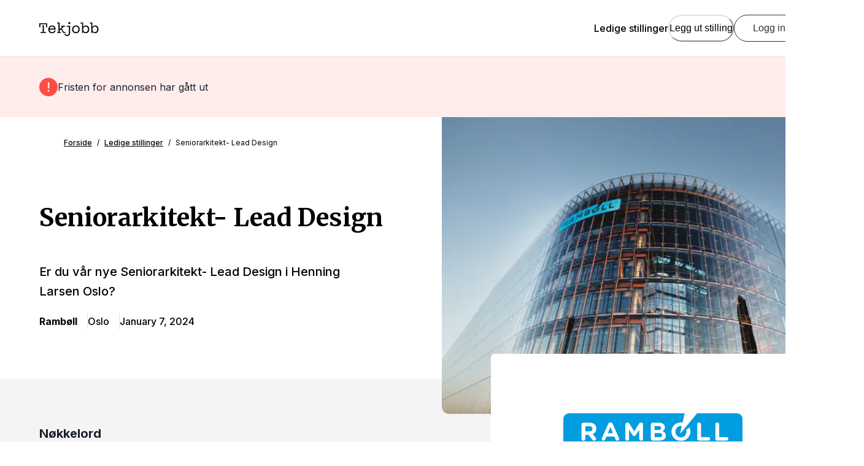

--- FILE ---
content_type: text/html; charset=utf-8
request_url: https://tekjobb.no/stillinger/seniorarkitekt-lead-design-ldvJFfm
body_size: 33582
content:
<!DOCTYPE html><html lang="no"><head><meta charSet="utf-8"/><meta name="viewport" content="width=device-width"/><title>Er du vår nye Seniorarkitekt- Lead Design i Henning Larsen Oslo? | Rambøll | Tekjobb</title><meta name="description" content="Stillingsbeskrivelse for Rambøll"/><meta property="og:type" content="website"/><meta property="og:title" content="Er du vår nye Seniorarkitekt- Lead Design i Henning Larsen Oslo? | Rambøll | Tekjobb"/><meta property="og:description" content="Stillingsbeskrivelse for Rambøll"/><meta property="og:image" content="https://cdn.sanity.io/images/u73k6zys/production/692b010818b378ecc282020a436302d09f80fea3-1920x1280.webp?w=1200&amp;fm=png"/><meta property="og:url" content="https://tekjobb.no/stillinger/seniorarkitekt-lead-design-ldvJFfm"/><meta property="og:site_name" content="Tekjobb"/><link rel="preload" as="image" imageSrcSet="https://cdn.sanity.io/images/u73k6zys/production/692b010818b378ecc282020a436302d09f80fea3-1920x1280.webp?w=384&amp;q=75&amp;fit=clip&amp;auto=format 384w, https://cdn.sanity.io/images/u73k6zys/production/692b010818b378ecc282020a436302d09f80fea3-1920x1280.webp?w=640&amp;q=75&amp;fit=clip&amp;auto=format 640w, https://cdn.sanity.io/images/u73k6zys/production/692b010818b378ecc282020a436302d09f80fea3-1920x1280.webp?w=750&amp;q=75&amp;fit=clip&amp;auto=format 750w, https://cdn.sanity.io/images/u73k6zys/production/692b010818b378ecc282020a436302d09f80fea3-1920x1280.webp?w=828&amp;q=75&amp;fit=clip&amp;auto=format 828w, https://cdn.sanity.io/images/u73k6zys/production/692b010818b378ecc282020a436302d09f80fea3-1920x1280.webp?w=1080&amp;q=75&amp;fit=clip&amp;auto=format 1080w, https://cdn.sanity.io/images/u73k6zys/production/692b010818b378ecc282020a436302d09f80fea3-1920x1280.webp?w=1200&amp;q=75&amp;fit=clip&amp;auto=format 1200w, https://cdn.sanity.io/images/u73k6zys/production/692b010818b378ecc282020a436302d09f80fea3-1920x1280.webp?w=1920&amp;q=75&amp;fit=clip&amp;auto=format 1920w, https://cdn.sanity.io/images/u73k6zys/production/692b010818b378ecc282020a436302d09f80fea3-1920x1280.webp?w=2048&amp;q=75&amp;fit=clip&amp;auto=format 2048w, https://cdn.sanity.io/images/u73k6zys/production/692b010818b378ecc282020a436302d09f80fea3-1920x1280.webp?w=3840&amp;q=75&amp;fit=clip&amp;auto=format 3840w" imageSizes="(min-width: 1440px) 680px, (min-width: 768px) 45vw, 100vw" fetchpriority="high"/><meta name="next-head-count" content="11"/><link rel="preload" href="/_next/static/media/e4af272ccee01ff0-s.p.woff2" as="font" type="font/woff2" crossorigin="anonymous" data-next-font="size-adjust"/><link rel="preload" href="/_next/static/media/1f3fe8c6df3d47c1-s.p.woff2" as="font" type="font/woff2" crossorigin="anonymous" data-next-font="size-adjust"/><script id="sourcepoint-init" data-nscript="beforeInteractive">
          'use strict'
          function _typeof(t) {
            return (_typeof =
              'function' == typeof Symbol && 'symbol' == typeof Symbol.iterator
              ? function (t) {
                return typeof t
              }
              : function (t) {
                return t && 'function' == typeof Symbol && t.constructor === Symbol && t !== Symbol.prototype
                ? 'symbol'
                : typeof t
              })(t)
            }
            !(function () {
              var t = function () {
                var t,
                e,
                o = [],
                n = window,
                r = n
                for (; r; ) {
                  try {
                    if (r.frames.__tcfapiLocator) {
                      t = r
                      break
                    }
                  } catch (t) {}
                  if (r === n.top) break
                  r = r.parent
                }
                t ||
                (!(function t() {
                  var e = n.document,
                  o = !!n.frames.__tcfapiLocator
                  if (!o)
                  if (e.body) {
                    var r = e.createElement('iframe')
                    ;(r.style.cssText = 'display:none'), (r.name = '__tcfapiLocator'), e.body.appendChild(r)
                  } else setTimeout(t, 5)
                  return !o
                })(),
                (n.__tcfapi = function () {
                  for (var t = arguments.length, n = new Array(t), r = 0; r < t; r++) n[r] = arguments[r]
                  if (!n.length) return o
                  'setGdprApplies' === n[0]
                  ? n.length > 3 &&
                  2 === parseInt(n[1], 10) &&
                  'boolean' == typeof n[3] &&
                  ((e = n[3]), 'function' == typeof n[2] && n[2]('set', !0))
                  : 'ping' === n[0]
                  ? 'function' == typeof n[2] && n[2]({ gdprApplies: e, cmpLoaded: !1, cmpStatus: 'stub' })
                  : o.push(n)
                }),
                n.addEventListener(
                  'message',
                  function (t) {
                    var e = 'string' == typeof t.data,
                    o = {}
                    if (e)
                    try {
                  o = JSON.parse(t.data)
                } catch (t) {}
                else o = t.data
                var n = 'object' === _typeof(o) && null !== o ? o.__tcfapiCall : null
                n &&
                window.__tcfapi(
                  n.command,
                  n.version,
                  function (o, r) {
                    var a = { __tcfapiReturn: { returnValue: o, success: r, callId: n.callId } }
                    t && t.source && t.source.postMessage && t.source.postMessage(e ? JSON.stringify(a) : a, '*')
                  },
                  n.parameter
                  )
                },
                !1
                ))
              }
              'undefined' != typeof module ? (module.exports = t) : t()
            })()        
            </script><script id="sourcepoint-config" data-nscript="beforeInteractive">
          window._sp_queue = []
          window._sp_ = {
            config: {
              accountId: 1952,
              baseEndpoint: 'https://cmp.tekjobb.no',
              propertyHref: 'https://tekjobb.no',
              gdpr: {},
              events: {},
            },
          }
          </script><link rel="preload" href="/_next/static/css/2d9e3389e4ed3b82.css" as="style"/><link rel="stylesheet" href="/_next/static/css/2d9e3389e4ed3b82.css" data-n-g=""/><noscript data-n-css=""></noscript><script defer="" nomodule="" src="/_next/static/chunks/polyfills-42372ed130431b0a.js"></script><script src="/_next/static/chunks/webpack-1fe46599a1c3aaf6.js" defer=""></script><script src="/_next/static/chunks/framework-7102d47d580c214f.js" defer=""></script><script src="/_next/static/chunks/main-8bf6887ae840f680.js" defer=""></script><script src="/_next/static/chunks/pages/_app-10833488e456a1bd.js" defer=""></script><script src="/_next/static/chunks/c0cd638f-918a2e1153fdb641.js" defer=""></script><script src="/_next/static/chunks/a0f195ca-c67fa276c5bfe136.js" defer=""></script><script src="/_next/static/chunks/f4566e76-c5ffbf2c95534f91.js" defer=""></script><script src="/_next/static/chunks/9320-0c05d048a301fb72.js" defer=""></script><script src="/_next/static/chunks/1765-08e751b7a8f954a7.js" defer=""></script><script src="/_next/static/chunks/3590-113d730444ded617.js" defer=""></script><script src="/_next/static/chunks/3279-735f0cb5dd7918ca.js" defer=""></script><script src="/_next/static/chunks/9098-878c3c4524e9e1cb.js" defer=""></script><script src="/_next/static/chunks/5109-da7882b9ae3eef93.js" defer=""></script><script src="/_next/static/chunks/pages/stillinger/%5Bslug%5D-8f25999df1146efa.js" defer=""></script><script src="/_next/static/wsr2Z5m5tOjxnGgiJL2p0/_buildManifest.js" defer=""></script><script src="/_next/static/wsr2Z5m5tOjxnGgiJL2p0/_ssgManifest.js" defer=""></script></head><body><div id="__next"><style data-emotion="css-global zv1ws8">:host,:root,[data-theme]{--chakra-ring-inset:var(--chakra-empty,/*!*/ /*!*/);--chakra-ring-offset-width:0px;--chakra-ring-offset-color:#fff;--chakra-ring-color:rgba(66, 153, 225, 0.6);--chakra-ring-offset-shadow:0 0 #0000;--chakra-ring-shadow:0 0 #0000;--chakra-space-x-reverse:0;--chakra-space-y-reverse:0;--chakra-colors-transparent:transparent;--chakra-colors-current:currentColor;--chakra-colors-black-500:#000000;--chakra-colors-black-600:#323232;--chakra-colors-white-500:#FFFFFF;--chakra-colors-white-600:#F4F4F4;--chakra-colors-whiteAlpha-50:rgba(255, 255, 255, 0.04);--chakra-colors-whiteAlpha-100:rgba(255, 255, 255, 0.06);--chakra-colors-whiteAlpha-200:rgba(255, 255, 255, 0.08);--chakra-colors-whiteAlpha-300:rgba(255, 255, 255, 0.16);--chakra-colors-whiteAlpha-400:rgba(255, 255, 255, 0.24);--chakra-colors-whiteAlpha-500:rgba(255, 255, 255, 0.36);--chakra-colors-whiteAlpha-600:rgba(255, 255, 255, 0.48);--chakra-colors-whiteAlpha-700:rgba(255, 255, 255, 0.64);--chakra-colors-whiteAlpha-800:rgba(255, 255, 255, 0.80);--chakra-colors-whiteAlpha-900:rgba(255, 255, 255, 0.92);--chakra-colors-blackAlpha-50:rgba(0, 0, 0, 0.04);--chakra-colors-blackAlpha-100:rgba(0, 0, 0, 0.06);--chakra-colors-blackAlpha-200:rgba(0, 0, 0, 0.08);--chakra-colors-blackAlpha-300:rgba(0, 0, 0, 0.16);--chakra-colors-blackAlpha-400:rgba(0, 0, 0, 0.24);--chakra-colors-blackAlpha-500:rgba(0, 0, 0, 0.36);--chakra-colors-blackAlpha-600:rgba(0, 0, 0, 0.48);--chakra-colors-blackAlpha-700:rgba(0, 0, 0, 0.64);--chakra-colors-blackAlpha-800:rgba(0, 0, 0, 0.80);--chakra-colors-blackAlpha-900:rgba(0, 0, 0, 0.92);--chakra-colors-gray-50:#F4F4F4;--chakra-colors-gray-100:#E7E7E7;--chakra-colors-gray-200:#E0E0E0;--chakra-colors-gray-300:#BABABA;--chakra-colors-gray-400:#8A8A8A;--chakra-colors-gray-500:#444444;--chakra-colors-gray-600:#4A5568;--chakra-colors-gray-700:#2D3748;--chakra-colors-gray-800:#1A202C;--chakra-colors-gray-900:#171923;--chakra-colors-red-50:#FFEDEC;--chakra-colors-red-100:#FED7D7;--chakra-colors-red-200:#FEB2B2;--chakra-colors-red-300:#FC8181;--chakra-colors-red-400:#F56565;--chakra-colors-red-500:#FF4D45;--chakra-colors-red-600:#C53030;--chakra-colors-red-700:#9B2C2C;--chakra-colors-red-800:#822727;--chakra-colors-red-900:#63171B;--chakra-colors-orange-50:#FFFAF0;--chakra-colors-orange-100:#FEEBC8;--chakra-colors-orange-200:#FBD38D;--chakra-colors-orange-300:#F6AD55;--chakra-colors-orange-400:#ED8936;--chakra-colors-orange-500:#DD6B20;--chakra-colors-orange-600:#C05621;--chakra-colors-orange-700:#9C4221;--chakra-colors-orange-800:#7B341E;--chakra-colors-orange-900:#652B19;--chakra-colors-yellow-50:#FCFEB6;--chakra-colors-yellow-100:#FEFCBF;--chakra-colors-yellow-200:#FAF089;--chakra-colors-yellow-300:#F6E05E;--chakra-colors-yellow-400:#ECC94B;--chakra-colors-yellow-500:#D69E2E;--chakra-colors-yellow-600:#B7791F;--chakra-colors-yellow-700:#975A16;--chakra-colors-yellow-800:#744210;--chakra-colors-yellow-900:#5F370E;--chakra-colors-green-50:#D0F4D7;--chakra-colors-green-100:#C6F6D5;--chakra-colors-green-200:#9AE6B4;--chakra-colors-green-300:#68D391;--chakra-colors-green-400:#48BB78;--chakra-colors-green-500:#1B3D29;--chakra-colors-green-600:#2F855A;--chakra-colors-green-700:#276749;--chakra-colors-green-800:#22543D;--chakra-colors-green-900:#1C4532;--chakra-colors-teal-50:#E6FFFA;--chakra-colors-teal-100:#B2F5EA;--chakra-colors-teal-200:#81E6D9;--chakra-colors-teal-300:#4FD1C5;--chakra-colors-teal-400:#38B2AC;--chakra-colors-teal-500:#319795;--chakra-colors-teal-600:#2C7A7B;--chakra-colors-teal-700:#285E61;--chakra-colors-teal-800:#234E52;--chakra-colors-teal-900:#1D4044;--chakra-colors-blue-50:#ebf8ff;--chakra-colors-blue-100:#bee3f8;--chakra-colors-blue-200:#90cdf4;--chakra-colors-blue-300:#63b3ed;--chakra-colors-blue-400:#4299e1;--chakra-colors-blue-500:#3182ce;--chakra-colors-blue-600:#2b6cb0;--chakra-colors-blue-700:#2c5282;--chakra-colors-blue-800:#2a4365;--chakra-colors-blue-900:#1A365D;--chakra-colors-cyan-50:#EDFDFD;--chakra-colors-cyan-100:#C4F1F9;--chakra-colors-cyan-200:#9DECF9;--chakra-colors-cyan-300:#76E4F7;--chakra-colors-cyan-400:#0BC5EA;--chakra-colors-cyan-500:#00B5D8;--chakra-colors-cyan-600:#00A3C4;--chakra-colors-cyan-700:#0987A0;--chakra-colors-cyan-800:#086F83;--chakra-colors-cyan-900:#065666;--chakra-colors-purple-50:#FAF5FF;--chakra-colors-purple-100:#E9D8FD;--chakra-colors-purple-200:#D6BCFA;--chakra-colors-purple-300:#B794F4;--chakra-colors-purple-400:#9F7AEA;--chakra-colors-purple-500:#805AD5;--chakra-colors-purple-600:#6B46C1;--chakra-colors-purple-700:#553C9A;--chakra-colors-purple-800:#44337A;--chakra-colors-purple-900:#322659;--chakra-colors-pink-50:#FFF5F7;--chakra-colors-pink-100:#FED7E2;--chakra-colors-pink-200:#FBB6CE;--chakra-colors-pink-300:#F687B3;--chakra-colors-pink-400:#ED64A6;--chakra-colors-pink-500:#D53F8C;--chakra-colors-pink-600:#B83280;--chakra-colors-pink-700:#97266D;--chakra-colors-pink-800:#702459;--chakra-colors-pink-900:#521B41;--chakra-borders-none:0;--chakra-borders-1px:1px solid;--chakra-borders-2px:2px solid;--chakra-borders-4px:4px solid;--chakra-borders-8px:8px solid;--chakra-fonts-heading:'__Inter_d88be3','__Inter_Fallback_d88be3';--chakra-fonts-body:'__Inter_d88be3','__Inter_Fallback_d88be3';--chakra-fonts-mono:SFMono-Regular,Menlo,Monaco,Consolas,"Liberation Mono","Courier New",monospace;--chakra-fonts-merriweather:'__Merriweather_9dd3c0','__Merriweather_Fallback_9dd3c0';--chakra-fontSizes-3xs:0.45rem;--chakra-fontSizes-2xs:0.75rem;--chakra-fontSizes-xs:0.875rem;--chakra-fontSizes-sm:1rem;--chakra-fontSizes-md:1.125rem;--chakra-fontSizes-lg:1.25rem;--chakra-fontSizes-xl:1.375rem;--chakra-fontSizes-2xl:1.5rem;--chakra-fontSizes-3xl:1.875rem;--chakra-fontSizes-4xl:2.5rem;--chakra-fontSizes-5xl:3rem;--chakra-fontSizes-6xl:3.75rem;--chakra-fontSizes-7xl:4.5rem;--chakra-fontSizes-8xl:6rem;--chakra-fontSizes-9xl:8rem;--chakra-fontWeights-hairline:100;--chakra-fontWeights-thin:200;--chakra-fontWeights-light:300;--chakra-fontWeights-normal:400;--chakra-fontWeights-medium:500;--chakra-fontWeights-semibold:700;--chakra-fontWeights-bold:700;--chakra-fontWeights-extrabold:800;--chakra-fontWeights-black:900;--chakra-letterSpacings-tighter:-0.05em;--chakra-letterSpacings-tight:-0.025em;--chakra-letterSpacings-normal:0;--chakra-letterSpacings-wide:0.025em;--chakra-letterSpacings-wider:0.05em;--chakra-letterSpacings-widest:0.1em;--chakra-lineHeights-3:.75rem;--chakra-lineHeights-4:1rem;--chakra-lineHeights-5:1.25rem;--chakra-lineHeights-6:1.5rem;--chakra-lineHeights-7:1.75rem;--chakra-lineHeights-8:2rem;--chakra-lineHeights-9:2.25rem;--chakra-lineHeights-10:2.5rem;--chakra-lineHeights-normal:normal;--chakra-lineHeights-none:1;--chakra-lineHeights-shorter:1.25;--chakra-lineHeights-short:1.375;--chakra-lineHeights-base:1.5;--chakra-lineHeights-tall:1.625;--chakra-lineHeights-taller:2;--chakra-lineHeights-3xs:1.125rem;--chakra-lineHeights-2xs:1.25rem;--chakra-lineHeights-xs:1.375rem;--chakra-lineHeights-sm:1.625rem;--chakra-lineHeights-md:1.75rem;--chakra-lineHeights-lg:2rem;--chakra-lineHeights-xl:2.125rem;--chakra-lineHeights-2xl:2.5rem;--chakra-lineHeights-3xl:3.125rem;--chakra-radii-none:0;--chakra-radii-sm:0.125rem;--chakra-radii-base:0.25rem;--chakra-radii-md:0.375rem;--chakra-radii-lg:0.5rem;--chakra-radii-xl:0.75rem;--chakra-radii-2xl:1rem;--chakra-radii-3xl:1.5rem;--chakra-radii-full:9999px;--chakra-space-1:0.25rem;--chakra-space-2:0.5rem;--chakra-space-3:0.75rem;--chakra-space-4:1rem;--chakra-space-5:1.25rem;--chakra-space-6:1.5rem;--chakra-space-7:1.75rem;--chakra-space-8:2rem;--chakra-space-9:2.25rem;--chakra-space-10:2.5rem;--chakra-space-12:3rem;--chakra-space-14:3.5rem;--chakra-space-16:4rem;--chakra-space-20:5rem;--chakra-space-24:6rem;--chakra-space-28:7rem;--chakra-space-32:8rem;--chakra-space-36:9rem;--chakra-space-40:10rem;--chakra-space-44:11rem;--chakra-space-48:12rem;--chakra-space-52:13rem;--chakra-space-56:14rem;--chakra-space-60:15rem;--chakra-space-64:16rem;--chakra-space-72:18rem;--chakra-space-80:20rem;--chakra-space-96:24rem;--chakra-space-px:1px;--chakra-space-0-5:0.125rem;--chakra-space-1-5:0.375rem;--chakra-space-2-5:0.625rem;--chakra-space-3-5:0.875rem;--chakra-shadows-xs:0 0 0 1px rgba(0, 0, 0, 0.05);--chakra-shadows-sm:0 1px 2px 0 rgba(0, 0, 0, 0.05);--chakra-shadows-base:0 1px 3px 0 rgba(0, 0, 0, 0.1),0 1px 2px 0 rgba(0, 0, 0, 0.06);--chakra-shadows-md:0 4px 6px -1px rgba(0, 0, 0, 0.1),0 2px 4px -1px rgba(0, 0, 0, 0.06);--chakra-shadows-lg:0 10px 15px -3px rgba(0, 0, 0, 0.1),0 4px 6px -2px rgba(0, 0, 0, 0.05);--chakra-shadows-xl:0 20px 25px -5px rgba(0, 0, 0, 0.1),0 10px 10px -5px rgba(0, 0, 0, 0.04);--chakra-shadows-2xl:0 25px 50px -12px rgba(0, 0, 0, 0.25);--chakra-shadows-outline:0 0 0 1px white,0 0 0 2px black;--chakra-shadows-inner:inset 0 2px 4px 0 rgba(0,0,0,0.06);--chakra-shadows-none:none;--chakra-shadows-dark-lg:rgba(0, 0, 0, 0.1) 0px 0px 0px 1px,rgba(0, 0, 0, 0.2) 0px 5px 10px,rgba(0, 0, 0, 0.4) 0px 15px 40px;--chakra-sizes-1:0.25rem;--chakra-sizes-2:0.5rem;--chakra-sizes-3:0.75rem;--chakra-sizes-4:1rem;--chakra-sizes-5:1.25rem;--chakra-sizes-6:1.5rem;--chakra-sizes-7:1.75rem;--chakra-sizes-8:2rem;--chakra-sizes-9:2.25rem;--chakra-sizes-10:2.5rem;--chakra-sizes-12:3rem;--chakra-sizes-14:3.5rem;--chakra-sizes-16:4rem;--chakra-sizes-20:5rem;--chakra-sizes-24:6rem;--chakra-sizes-28:7rem;--chakra-sizes-32:8rem;--chakra-sizes-36:9rem;--chakra-sizes-40:10rem;--chakra-sizes-44:11rem;--chakra-sizes-48:12rem;--chakra-sizes-52:13rem;--chakra-sizes-56:14rem;--chakra-sizes-60:15rem;--chakra-sizes-64:16rem;--chakra-sizes-72:18rem;--chakra-sizes-80:20rem;--chakra-sizes-96:24rem;--chakra-sizes-px:1px;--chakra-sizes-0-5:0.125rem;--chakra-sizes-1-5:0.375rem;--chakra-sizes-2-5:0.625rem;--chakra-sizes-3-5:0.875rem;--chakra-sizes-max:max-content;--chakra-sizes-min:min-content;--chakra-sizes-full:100%;--chakra-sizes-3xs:14rem;--chakra-sizes-2xs:16rem;--chakra-sizes-xs:20rem;--chakra-sizes-sm:24rem;--chakra-sizes-md:28rem;--chakra-sizes-lg:32rem;--chakra-sizes-xl:36rem;--chakra-sizes-2xl:42rem;--chakra-sizes-3xl:48rem;--chakra-sizes-4xl:56rem;--chakra-sizes-5xl:64rem;--chakra-sizes-6xl:72rem;--chakra-sizes-7xl:80rem;--chakra-sizes-8xl:90rem;--chakra-sizes-prose:60ch;--chakra-sizes-container-sm:640px;--chakra-sizes-container-md:768px;--chakra-sizes-container-lg:1024px;--chakra-sizes-container-xl:1280px;--chakra-sizes-headerHeightBase:3rem;--chakra-sizes-headerHeightMd:5.75rem;--chakra-zIndices-hide:-1;--chakra-zIndices-auto:auto;--chakra-zIndices-base:0;--chakra-zIndices-docked:10;--chakra-zIndices-dropdown:1000;--chakra-zIndices-sticky:1100;--chakra-zIndices-banner:1200;--chakra-zIndices-overlay:1300;--chakra-zIndices-modal:1400;--chakra-zIndices-popover:1500;--chakra-zIndices-skipLink:1600;--chakra-zIndices-toast:1700;--chakra-zIndices-tooltip:1800;--chakra-transition-property-common:background-color,border-color,color,fill,stroke,opacity,box-shadow,transform;--chakra-transition-property-colors:background-color,border-color,color,fill,stroke;--chakra-transition-property-dimensions:width,height;--chakra-transition-property-position:left,right,top,bottom;--chakra-transition-property-background:background-color,background-image,background-position;--chakra-transition-easing-ease-in:cubic-bezier(0.4, 0, 1, 1);--chakra-transition-easing-ease-out:cubic-bezier(0, 0, 0.2, 1);--chakra-transition-easing-ease-in-out:cubic-bezier(0.4, 0, 0.2, 1);--chakra-transition-duration-ultra-fast:50ms;--chakra-transition-duration-faster:100ms;--chakra-transition-duration-fast:150ms;--chakra-transition-duration-normal:200ms;--chakra-transition-duration-slow:300ms;--chakra-transition-duration-slower:400ms;--chakra-transition-duration-ultra-slow:500ms;--chakra-blur-none:0;--chakra-blur-sm:4px;--chakra-blur-base:8px;--chakra-blur-md:12px;--chakra-blur-lg:16px;--chakra-blur-xl:24px;--chakra-blur-2xl:40px;--chakra-blur-3xl:64px;--chakra-breakpoints-base:0em;--chakra-breakpoints-sm:30rem;--chakra-breakpoints-md:48rem;--chakra-breakpoints-lg:62rem;--chakra-breakpoints-xl:80rem;--chakra-breakpoints-2xl:96rem;}.chakra-ui-light :host:not([data-theme]),.chakra-ui-light :root:not([data-theme]),.chakra-ui-light [data-theme]:not([data-theme]),[data-theme=light] :host:not([data-theme]),[data-theme=light] :root:not([data-theme]),[data-theme=light] [data-theme]:not([data-theme]),:host[data-theme=light],:root[data-theme=light],[data-theme][data-theme=light]{--chakra-colors-chakra-body-text:var(--chakra-colors-gray-800);--chakra-colors-chakra-body-bg:white;--chakra-colors-chakra-border-color:var(--chakra-colors-gray-200);--chakra-colors-chakra-inverse-text:white;--chakra-colors-chakra-subtle-bg:var(--chakra-colors-gray-100);--chakra-colors-chakra-subtle-text:var(--chakra-colors-gray-600);--chakra-colors-chakra-placeholder-color:var(--chakra-colors-gray-500);}.chakra-ui-dark :host:not([data-theme]),.chakra-ui-dark :root:not([data-theme]),.chakra-ui-dark [data-theme]:not([data-theme]),[data-theme=dark] :host:not([data-theme]),[data-theme=dark] :root:not([data-theme]),[data-theme=dark] [data-theme]:not([data-theme]),:host[data-theme=dark],:root[data-theme=dark],[data-theme][data-theme=dark]{--chakra-colors-chakra-body-text:var(--chakra-colors-whiteAlpha-900);--chakra-colors-chakra-body-bg:var(--chakra-colors-gray-800);--chakra-colors-chakra-border-color:var(--chakra-colors-whiteAlpha-300);--chakra-colors-chakra-inverse-text:var(--chakra-colors-gray-800);--chakra-colors-chakra-subtle-bg:var(--chakra-colors-gray-700);--chakra-colors-chakra-subtle-text:var(--chakra-colors-gray-400);--chakra-colors-chakra-placeholder-color:var(--chakra-colors-whiteAlpha-400);}</style><style data-emotion="css-global fubdgu">html{line-height:1.5;-webkit-text-size-adjust:100%;font-family:system-ui,sans-serif;-webkit-font-smoothing:antialiased;text-rendering:optimizeLegibility;-moz-osx-font-smoothing:grayscale;touch-action:manipulation;}body{position:relative;min-height:100%;margin:0;font-feature-settings:"kern";}:where(*, *::before, *::after){border-width:0;border-style:solid;box-sizing:border-box;word-wrap:break-word;}main{display:block;}hr{border-top-width:1px;box-sizing:content-box;height:0;overflow:visible;}:where(pre, code, kbd,samp){font-family:SFMono-Regular,Menlo,Monaco,Consolas,monospace;font-size:1em;}a{background-color:transparent;color:inherit;-webkit-text-decoration:inherit;text-decoration:inherit;}abbr[title]{border-bottom:none;-webkit-text-decoration:underline;text-decoration:underline;-webkit-text-decoration:underline dotted;-webkit-text-decoration:underline dotted;text-decoration:underline dotted;}:where(b, strong){font-weight:bold;}small{font-size:80%;}:where(sub,sup){font-size:75%;line-height:0;position:relative;vertical-align:baseline;}sub{bottom:-0.25em;}sup{top:-0.5em;}img{border-style:none;}:where(button, input, optgroup, select, textarea){font-family:inherit;font-size:100%;line-height:1.15;margin:0;}:where(button, input){overflow:visible;}:where(button, select){text-transform:none;}:where(
          button::-moz-focus-inner,
          [type="button"]::-moz-focus-inner,
          [type="reset"]::-moz-focus-inner,
          [type="submit"]::-moz-focus-inner
        ){border-style:none;padding:0;}fieldset{padding:0.35em 0.75em 0.625em;}legend{box-sizing:border-box;color:inherit;display:table;max-width:100%;padding:0;white-space:normal;}progress{vertical-align:baseline;}textarea{overflow:auto;}:where([type="checkbox"], [type="radio"]){box-sizing:border-box;padding:0;}input[type="number"]::-webkit-inner-spin-button,input[type="number"]::-webkit-outer-spin-button{-webkit-appearance:none!important;}input[type="number"]{-moz-appearance:textfield;}input[type="search"]{-webkit-appearance:textfield;outline-offset:-2px;}input[type="search"]::-webkit-search-decoration{-webkit-appearance:none!important;}::-webkit-file-upload-button{-webkit-appearance:button;font:inherit;}details{display:block;}summary{display:-webkit-box;display:-webkit-list-item;display:-ms-list-itembox;display:list-item;}template{display:none;}[hidden]{display:none!important;}:where(
          blockquote,
          dl,
          dd,
          h1,
          h2,
          h3,
          h4,
          h5,
          h6,
          hr,
          figure,
          p,
          pre
        ){margin:0;}button{background:transparent;padding:0;}fieldset{margin:0;padding:0;}:where(ol, ul){margin:0;padding:0;}textarea{resize:vertical;}:where(button, [role="button"]){cursor:pointer;}button::-moz-focus-inner{border:0!important;}table{border-collapse:collapse;}:where(h1, h2, h3, h4, h5, h6){font-size:inherit;font-weight:inherit;}:where(button, input, optgroup, select, textarea){padding:0;line-height:inherit;color:inherit;}:where(img, svg, video, canvas, audio, iframe, embed, object){display:block;}:where(img, video){max-width:100%;height:auto;}[data-js-focus-visible] :focus:not([data-focus-visible-added]):not(
          [data-focus-visible-disabled]
        ){outline:none;box-shadow:none;}select::-ms-expand{display:none;}:root,:host{--chakra-vh:100vh;}@supports (height: -webkit-fill-available){:root,:host{--chakra-vh:-webkit-fill-available;}}@supports (height: -moz-fill-available){:root,:host{--chakra-vh:-moz-fill-available;}}@supports (height: 100dvh){:root,:host{--chakra-vh:100dvh;}}</style><style data-emotion="css-global 1cgn62j">body{font-family:var(--chakra-fonts-body);color:var(--chakra-colors-chakra-body-text);background:var(--chakra-colors-chakra-body-bg);transition-property:background-color;transition-duration:var(--chakra-transition-duration-normal);line-height:var(--chakra-lineHeights-base);}*::-webkit-input-placeholder{color:var(--chakra-colors-chakra-placeholder-color);}*::-moz-placeholder{color:var(--chakra-colors-chakra-placeholder-color);}*:-ms-input-placeholder{color:var(--chakra-colors-chakra-placeholder-color);}*::placeholder{color:var(--chakra-colors-chakra-placeholder-color);}*,*::before,::after{border-color:var(--chakra-colors-chakra-border-color);}</style><style data-emotion="css 1v97dp3">.css-1v97dp3{height:var(--chakra-sizes-headerHeightBase);position:relative;z-index:var(--chakra-zIndices-docked);background-color:white;color:black;}@media screen and (min-width: 48rem){.css-1v97dp3{height:var(--chakra-sizes-headerHeightMd);border-bottom:0.0625rem solid #E0E0E0;}}</style><header class="css-1v97dp3"><style data-emotion="css tzqz7v">.css-tzqz7v{width:var(--chakra-sizes-full);max-width:var(--chakra-sizes-8xl);-webkit-margin-start:auto;margin-inline-start:auto;-webkit-margin-end:auto;margin-inline-end:auto;-webkit-padding-start:var(--chakra-space-5);padding-inline-start:var(--chakra-space-5);-webkit-padding-end:var(--chakra-space-5);padding-inline-end:var(--chakra-space-5);display:-webkit-box;display:-webkit-flex;display:-ms-flexbox;display:flex;-webkit-align-items:center;-webkit-box-align:center;-ms-flex-align:center;align-items:center;-webkit-box-pack:justify;-webkit-justify-content:space-between;justify-content:space-between;height:var(--chakra-sizes-full);}@media screen and (min-width: 62rem){.css-tzqz7v{-webkit-padding-start:var(--chakra-space-16);padding-inline-start:var(--chakra-space-16);-webkit-padding-end:var(--chakra-space-16);padding-inline-end:var(--chakra-space-16);}}</style><div class="css-tzqz7v"><style data-emotion="css rlki2i">.css-rlki2i{transition-property:var(--chakra-transition-property-common);transition-duration:var(--chakra-transition-duration-fast);transition-timing-function:var(--chakra-transition-easing-ease-out);cursor:pointer;-webkit-text-decoration:none;text-decoration:none;outline:2px solid transparent;outline-offset:2px;color:inherit;font-size:var(--chakra-fontSizes-md);font-family:var(--chakra-fonts-merriweather);font-weight:var(--chakra-fontWeights-semibold);}.css-rlki2i:hover,.css-rlki2i[data-hover]{-webkit-text-decoration:none;text-decoration:none;}.css-rlki2i:focus-visible,.css-rlki2i[data-focus-visible]{box-shadow:var(--chakra-shadows-outline);}@media screen and (min-width: 48rem){.css-rlki2i{font-size:var(--chakra-fontSizes-xl);}}</style><a class="chakra-link css-rlki2i" href="/"><style data-emotion="css 1o0ui8q">.css-1o0ui8q{display:inline-block;line-height:1em;-webkit-flex-shrink:0;-ms-flex-negative:0;flex-shrink:0;color:currentColor;vertical-align:middle;width:100px;height:auto;fill:currentColor;}</style><svg viewBox="0 0 177 41" focusable="false" class="chakra-icon icon css-1o0ui8q"><path d="M160.998 9.91248C166.671 9.91248 170.805 14.2417 170.805 21.0389C170.805 27.9574 166.631 32.3675 160.958 32.3675C157.716 32.3675 154.758 30.8301 153.259 28.1597V31.7202H150.017V4.20769H145.438V1.37552H153.259V14.1607C154.677 11.5713 157.473 9.91248 160.998 9.91248ZM160.31 29.3735C164.524 29.3735 167.279 26.0963 167.279 21.1198C167.279 16.2242 164.443 12.9065 160.31 12.9065C156.095 12.9065 153.259 16.3051 153.259 21.2007C153.259 26.1772 156.014 29.3735 160.31 29.3735Z" fill="currentColor"></path><path d="M134.267 9.91248C139.94 9.91248 144.073 14.2417 144.073 21.0389C144.073 27.9574 139.9 32.3675 134.227 32.3675C130.985 32.3675 128.027 30.8301 126.527 28.1597V31.7202H123.286V4.20769H118.707V1.37552H126.527V14.1607C127.946 11.5713 130.742 9.91248 134.267 9.91248ZM133.578 29.3735C137.792 29.3735 140.548 26.0963 140.548 21.1198C140.548 16.2242 137.711 12.9065 133.578 12.9065C129.364 12.9065 126.527 16.3051 126.527 21.2007C126.527 26.1772 129.283 29.3735 133.578 29.3735Z" fill="currentColor"></path><path d="M105.631 32.3689C99.1879 32.3689 94.6899 27.8375 94.6899 21.1212C94.6899 14.3644 99.1879 9.91388 105.631 9.91388C112.074 9.91388 116.572 14.3644 116.572 21.1212C116.572 27.8375 112.074 32.3689 105.631 32.3689ZM105.631 29.294C110.169 29.294 113.127 25.9359 113.127 21.1212C113.127 16.3065 110.169 12.9483 105.631 12.9483C101.092 12.9483 98.1343 16.3065 98.1343 21.1212C98.1343 25.9359 101.092 29.294 105.631 29.294Z" fill="currentColor"></path><path d="M86.7174 6.02847C85.0155 6.02847 83.7188 4.73377 83.7188 2.99401C83.7188 1.29471 85.0155 0 86.7174 0C88.4193 0 89.7565 1.29471 89.7565 2.99401C89.7565 4.73377 88.4193 6.02847 86.7174 6.02847ZM80.651 40.5C75.2616 40.5 72.9757 37.6942 72.4489 34.1077H75.8527C76.2412 36.064 77.2877 37.4251 80.6105 37.4251C83.5265 37.4251 85.5017 35.7942 85.5017 31.8012V13.473H79.1801V10.5195H88.7435V32.0035C88.7435 37.5766 85.3117 40.5 80.651 40.5Z" fill="currentColor"></path><path d="M64.8376 18.9358L71.028 28.9293H75.6164V31.721H69.2779L62.6494 20.9183L58.6378 24.6001V28.9293H62.0416V31.721H51.587V28.9293H55.396V4.20854H51.1818V1.37637H58.6378V20.9183L66.9042 13.2715H62.9331V10.5202H74.7655V13.2715H70.9969L64.8376 18.9358Z" fill="currentColor"></path><path d="M37.0118 32.3676C30.2041 32.3676 26.0304 27.998 26.0304 21.2412C26.0304 15.0105 30.0826 9.91257 36.8902 9.91257C43.4548 9.91257 47.2233 14.7273 47.2233 20.6343V21.6863H29.4748C29.5558 26.1773 32.5139 29.3331 36.9713 29.3331C40.8614 29.3331 42.9685 27.2292 43.6169 24.5185H47.1828C46.4129 29.0095 43.009 32.3676 37.0118 32.3676ZM29.5963 18.8541H43.7384C43.4953 15.9006 41.064 12.9066 36.8092 12.9066C32.3518 12.9066 30.0015 15.941 29.5963 18.8541Z" fill="currentColor"></path><path d="M19.3863 31.8021H3.32568V28.9674H9.65259V17.6491V11.99V9.02052H13.0999V11.99V17.6491V28.9674H19.3863V31.8021Z" fill="currentColor"></path><path d="M13.0999 6.33085H3.04178V15.3612H0V3.45572H22.712V15.3612H19.6296V6.33085H13.0999Z" fill="currentColor"></path></svg></a><style data-emotion="css 1s46quc">.css-1s46quc{display:-webkit-box;display:-webkit-flex;display:-ms-flexbox;display:flex;-webkit-align-items:center;-webkit-box-align:center;-ms-flex-align:center;align-items:center;gap:var(--chakra-space-4);}@media screen and (min-width: 48rem){.css-1s46quc{gap:var(--chakra-space-10);}}</style><div class="css-1s46quc"><style data-emotion="css 1ebfplb">.css-1ebfplb{display:-webkit-inline-box;display:-webkit-inline-flex;display:-ms-inline-flexbox;display:inline-flex;-webkit-appearance:none;-moz-appearance:none;-ms-appearance:none;appearance:none;-webkit-align-items:center;-webkit-box-align:center;-ms-flex-align:center;align-items:center;-webkit-box-pack:center;-ms-flex-pack:center;-webkit-justify-content:center;justify-content:center;-webkit-user-select:none;-moz-user-select:none;-ms-user-select:none;user-select:none;position:relative;white-space:nowrap;vertical-align:middle;outline:2px solid transparent;outline-offset:2px;line-height:1.2;border-radius:var(--chakra-radii-full);font-weight:var(--chakra-fontWeights-semibold);transition-property:var(--chakra-transition-property-common);transition-duration:var(--chakra-transition-duration-normal);border:1px solid;border-color:currentColor;color:var(--chakra-colors-black-600);background:var(--chakra-colors-transparent);}.css-1ebfplb:focus-visible,.css-1ebfplb[data-focus-visible]{box-shadow:var(--chakra-shadows-outline);}.css-1ebfplb:disabled,.css-1ebfplb[disabled],.css-1ebfplb[aria-disabled=true],.css-1ebfplb[data-disabled]{opacity:0.4;cursor:not-allowed;box-shadow:var(--chakra-shadows-none);}.css-1ebfplb:hover,.css-1ebfplb[data-hover]{background:black.50;}.css-1ebfplb:hover:disabled,.css-1ebfplb[data-hover]:disabled,.css-1ebfplb:hover[disabled],.css-1ebfplb[data-hover][disabled],.css-1ebfplb:hover[aria-disabled=true],.css-1ebfplb[data-hover][aria-disabled=true],.css-1ebfplb:hover[data-disabled],.css-1ebfplb[data-hover][data-disabled]{background:initial;}@media screen and (min-width: 0em) and (max-width: 61.98rem){.css-1ebfplb{height:2rem;min-width:var(--chakra-sizes-6);font-size:var(--chakra-fontSizes-xs);-webkit-padding-start:var(--chakra-space-2-5);padding-inline-start:var(--chakra-space-2-5);-webkit-padding-end:var(--chakra-space-2-5);padding-inline-end:var(--chakra-space-2-5);font-weight:var(--chakra-fontWeights-medium);}}@media screen and (min-width: 62rem){.css-1ebfplb{height:2.75rem;min-width:var(--chakra-sizes-8);font-size:var(--chakra-fontSizes-sm);-webkit-padding-start:1.875rem;padding-inline-start:1.875rem;-webkit-padding-end:1.875rem;padding-inline-end:1.875rem;line-height:var(--chakra-lineHeights-2xs);font-weight:var(--chakra-fontWeights-medium);}}.chakra-button__group[data-attached][data-orientation=horizontal]>.css-1ebfplb:not(:last-of-type){-webkit-margin-end:-1px;margin-inline-end:-1px;}.chakra-button__group[data-attached][data-orientation=vertical]>.css-1ebfplb:not(:last-of-type){margin-bottom:-1px;}.css-1ebfplb:active,.css-1ebfplb[data-active]{background:black.100;}</style><button type="button" class="chakra-button css-1ebfplb">Logg inn</button><style data-emotion="css wvzrow">.css-wvzrow{display:inline;-webkit-appearance:none;-moz-appearance:none;-ms-appearance:none;appearance:none;-webkit-align-items:center;-webkit-box-align:center;-ms-flex-align:center;align-items:center;-webkit-box-pack:center;-ms-flex-pack:center;-webkit-justify-content:center;justify-content:center;-webkit-user-select:none;-moz-user-select:none;-ms-user-select:none;user-select:none;position:relative;white-space:nowrap;vertical-align:middle;outline:2px solid transparent;outline-offset:2px;line-height:inherit;font-weight:var(--chakra-fontWeights-medium);transition-property:var(--chakra-transition-property-common);transition-duration:var(--chakra-transition-duration-normal);height:var(--chakra-sizes-6);min-width:var(--chakra-sizes-6);font-size:var(--chakra-fontSizes-xs);-webkit-padding-start:0px;padding-inline-start:0px;-webkit-padding-end:0px;padding-inline-end:0px;background:none;color:inherit;margin:0px;padding:0px;padding-top:0px;padding-bottom:0px;border-radius:var(--chakra-radii-none);width:var(--chakra-sizes-6);}.css-wvzrow:focus-visible,.css-wvzrow[data-focus-visible]{box-shadow:var(--chakra-shadows-outline);}.css-wvzrow:disabled,.css-wvzrow[disabled],.css-wvzrow[aria-disabled=true],.css-wvzrow[data-disabled]{opacity:0.4;cursor:not-allowed;box-shadow:var(--chakra-shadows-none);}.css-wvzrow:hover:disabled,.css-wvzrow[data-hover]:disabled,.css-wvzrow:hover[disabled],.css-wvzrow[data-hover][disabled],.css-wvzrow:hover[aria-disabled=true],.css-wvzrow[data-hover][aria-disabled=true],.css-wvzrow:hover[data-disabled],.css-wvzrow[data-hover][data-disabled]{background:initial;}</style><button type="button" class="chakra-button css-wvzrow" aria-label="Åpne meny"><style data-emotion="css ss0ati">.css-ss0ati{width:var(--chakra-sizes-6);height:var(--chakra-sizes-6);display:inline-block;line-height:1em;-webkit-flex-shrink:0;-ms-flex-negative:0;flex-shrink:0;color:currentColor;vertical-align:middle;fill:currentColor;}</style><svg viewBox="0 0 24 24" focusable="false" class="chakra-icon icon css-ss0ati" aria-hidden="true"><line x1="3.27344" y1="5" x2="20.728" y2="5" stroke="currentColor" stroke-width="2"></line><line x1="3.27344" y1="5" x2="20.728" y2="5" stroke="currentColor" stroke-width="2"></line><line x1="3.27344" y1="11.7725" x2="20.728" y2="11.7725" stroke="currentColor" stroke-width="2"></line><line x1="3.27344" y1="18.5459" x2="20.728" y2="18.5459" stroke="currentColor" stroke-width="2"></line><line x1="3.27344" y1="5" x2="20.728" y2="5" stroke="currentColor" stroke-width="2"></line><line x1="3.27344" y1="5" x2="20.728" y2="5" stroke="currentColor" stroke-width="2"></line><line x1="3.27344" y1="11.7725" x2="20.728" y2="11.7725" stroke="currentColor" stroke-width="2"></line><line x1="3.27344" y1="18.5459" x2="20.728" y2="18.5459" stroke="currentColor" stroke-width="2"></line></svg></button></div></div></header><style data-emotion="css ozci9u">.css-ozci9u{background-color:var(--chakra-colors-gray-50);}</style><main id="main" class="css-ozci9u"><style data-emotion="css 1uac06b">.css-1uac06b{background:var(--chakra-colors-red-50);padding-top:var(--chakra-space-5);padding-bottom:var(--chakra-space-5);}</style><div class="css-1uac06b"><style data-emotion="css pw2nef">.css-pw2nef{width:var(--chakra-sizes-full);max-width:var(--chakra-sizes-8xl);-webkit-margin-start:auto;margin-inline-start:auto;-webkit-margin-end:auto;margin-inline-end:auto;-webkit-padding-start:var(--chakra-space-5);padding-inline-start:var(--chakra-space-5);-webkit-padding-end:var(--chakra-space-5);padding-inline-end:var(--chakra-space-5);}@media screen and (min-width: 62rem){.css-pw2nef{-webkit-padding-start:var(--chakra-space-16);padding-inline-start:var(--chakra-space-16);-webkit-padding-end:var(--chakra-space-16);padding-inline-end:var(--chakra-space-16);}}</style><div class="css-pw2nef"><style data-emotion="css 193m7l6">.css-193m7l6{display:-webkit-box;display:-webkit-flex;display:-ms-flexbox;display:flex;-webkit-align-items:center;-webkit-box-align:center;-ms-flex-align:center;align-items:center;gap:var(--chakra-space-3);}</style><div class="css-193m7l6"><div class="css-0"><style data-emotion="css 6rrb0t">.css-6rrb0t{display:inline-block;line-height:1em;-webkit-flex-shrink:0;-ms-flex-negative:0;flex-shrink:0;color:currentColor;vertical-align:middle;width:30px;height:30px;fill:none;margin:0 auto;}</style><svg viewBox="0 0 100 100" focusable="false" class="chakra-icon icon css-6rrb0t"><circle cx="50" cy="50" r="50" fill="#FF4D45"></circle><path d="M50.5 24V57" stroke="#FFEDEC" stroke-width="8"></path><path d="M50 66V75" stroke="#FFEDEC" stroke-width="8"></path></svg></div><style data-emotion="css 15r75fi">.css-15r75fi{font-size:var(--chakra-fontSizes-sm);line-height:var(--chakra-lineHeights-md);}@media screen and (min-width: 48rem){.css-15r75fi{line-height:var(--chakra-lineHeights-sm);}}</style><p class="chakra-text css-15r75fi"><span id="job-page.deadline-passed">Fristen for annonsen har gått ut</span></p></div></div></div><style data-emotion="css otkdnf">.css-otkdnf{background-color:var(--chakra-colors-gray-50);padding-bottom:var(--chakra-space-7);}@media screen and (min-width: 62rem){.css-otkdnf{background-color:white;padding-bottom:var(--chakra-space-20);}}</style><div class="css-otkdnf"><div class="css-pw2nef"><style data-emotion="css 18inq4k">.css-18inq4k{display:grid;grid-gap:var(--chakra-space-8);grid-template-columns:repeat(1, minmax(0, 1fr));}@media screen and (min-width: 62rem){.css-18inq4k{grid-template-columns:repeat(2, minmax(0, 1fr));}}</style><div class="css-18inq4k"><style data-emotion="css ul5lwt">.css-ul5lwt{position:relative;overflow:hidden;height:var(--chakra-sizes-2xs);border-radius:0 0 .75rem .75rem;margin-bottom:0px;margin-right:0px;}@media screen and (min-width: 62rem){.css-ul5lwt{height:140%;margin-bottom:calc(var(--chakra-space-28) * -1);margin-right:calc(var(--chakra-space-16) * -1);-webkit-order:1;-ms-flex-order:1;order:1;}}</style><div class="css-ul5lwt"><style data-emotion="css 1phd9a0">.css-1phd9a0{object-fit:cover;}</style><img alt="" fetchpriority="high" decoding="async" data-nimg="fill" class="css-1phd9a0" style="position:absolute;height:100%;width:100%;left:0;top:0;right:0;bottom:0;color:transparent" sizes="(min-width: 1440px) 680px, (min-width: 768px) 45vw, 100vw" srcSet="https://cdn.sanity.io/images/u73k6zys/production/692b010818b378ecc282020a436302d09f80fea3-1920x1280.webp?w=384&amp;q=75&amp;fit=clip&amp;auto=format 384w, https://cdn.sanity.io/images/u73k6zys/production/692b010818b378ecc282020a436302d09f80fea3-1920x1280.webp?w=640&amp;q=75&amp;fit=clip&amp;auto=format 640w, https://cdn.sanity.io/images/u73k6zys/production/692b010818b378ecc282020a436302d09f80fea3-1920x1280.webp?w=750&amp;q=75&amp;fit=clip&amp;auto=format 750w, https://cdn.sanity.io/images/u73k6zys/production/692b010818b378ecc282020a436302d09f80fea3-1920x1280.webp?w=828&amp;q=75&amp;fit=clip&amp;auto=format 828w, https://cdn.sanity.io/images/u73k6zys/production/692b010818b378ecc282020a436302d09f80fea3-1920x1280.webp?w=1080&amp;q=75&amp;fit=clip&amp;auto=format 1080w, https://cdn.sanity.io/images/u73k6zys/production/692b010818b378ecc282020a436302d09f80fea3-1920x1280.webp?w=1200&amp;q=75&amp;fit=clip&amp;auto=format 1200w, https://cdn.sanity.io/images/u73k6zys/production/692b010818b378ecc282020a436302d09f80fea3-1920x1280.webp?w=1920&amp;q=75&amp;fit=clip&amp;auto=format 1920w, https://cdn.sanity.io/images/u73k6zys/production/692b010818b378ecc282020a436302d09f80fea3-1920x1280.webp?w=2048&amp;q=75&amp;fit=clip&amp;auto=format 2048w, https://cdn.sanity.io/images/u73k6zys/production/692b010818b378ecc282020a436302d09f80fea3-1920x1280.webp?w=3840&amp;q=75&amp;fit=clip&amp;auto=format 3840w" src="https://cdn.sanity.io/images/u73k6zys/production/692b010818b378ecc282020a436302d09f80fea3-1920x1280.webp?w=3840&amp;q=75&amp;fit=clip&amp;auto=format"/></div><style data-emotion="css pvfutk">.css-pvfutk{display:-webkit-box;display:-webkit-flex;display:-ms-flexbox;display:flex;-webkit-flex-direction:column;-ms-flex-direction:column;flex-direction:column;color:black;gap:var(--chakra-space-10);}</style><div class="css-pvfutk"><style data-emotion="css 1356w53">.css-1356w53{font-size:var(--chakra-fontSizes-2xs);line-height:var(--chakra-lineHeights-2xs);display:none;margin-top:var(--chakra-space-5);}@media screen and (min-width: 62rem){.css-1356w53{display:block;}}.css-1356w53 a{font-weight:var(--chakra-fontWeights-medium);-webkit-text-decoration:underline;text-decoration:underline;}.css-1356w53 a:hover{-webkit-text-decoration:none;text-decoration:none;}.css-1356w53 span{pointer-events:none;}</style><nav aria-label="breadcrumb" class="chakra-breadcrumb css-1356w53"><style data-emotion="css 19x9qjg">.css-19x9qjg{display:-webkit-box;display:-webkit-flex;display:-ms-flexbox;display:flex;-webkit-align-items:center;-webkit-box-align:center;-ms-flex-align:center;align-items:center;-webkit-box-flex-wrap:wrap;-webkit-flex-wrap:wrap;-ms-flex-wrap:wrap;flex-wrap:wrap;min-width:100%;}</style><ol class="chakra-breadcrumb__list css-19x9qjg"><style data-emotion="css 18biwo">.css-18biwo{display:-webkit-inline-box;display:-webkit-inline-flex;display:-ms-inline-flexbox;display:inline-flex;-webkit-align-items:center;-webkit-box-align:center;-ms-flex-align:center;align-items:center;}</style><li class="chakra-breadcrumb__list-item css-18biwo"><style data-emotion="css 1u2cnya">.css-1u2cnya{transition-property:var(--chakra-transition-property-common);transition-duration:var(--chakra-transition-duration-fast);transition-timing-function:var(--chakra-transition-easing-ease-out);outline:2px solid transparent;outline-offset:2px;color:inherit;-webkit-text-decoration:var(--breadcrumb-link-decor);text-decoration:var(--breadcrumb-link-decor);--breadcrumb-link-decor:none;}.css-1u2cnya:not([aria-current=page]){cursor:pointer;}.css-1u2cnya:not([aria-current=page]):hover,.css-1u2cnya:not([aria-current=page])[data-hover]{--breadcrumb-link-decor:underline;}.css-1u2cnya:not([aria-current=page]):focus-visible,.css-1u2cnya:not([aria-current=page])[data-focus-visible]{box-shadow:var(--chakra-shadows-outline);}</style><a class="chakra-breadcrumb__link css-1u2cnya" href="/">Forside</a><style data-emotion="css t4q1nq">.css-t4q1nq{-webkit-margin-start:0.5rem;margin-inline-start:0.5rem;-webkit-margin-end:0.5rem;margin-inline-end:0.5rem;}</style><span role="presentation" class="css-t4q1nq">/</span></li><li class="chakra-breadcrumb__list-item css-18biwo"><a class="chakra-breadcrumb__link css-1u2cnya" href="/stillinger">Ledige stillinger</a><span role="presentation" class="css-t4q1nq">/</span></li><li class="chakra-breadcrumb__list-item css-18biwo"><span aria-current="page" class="chakra-breadcrumb__link css-1u2cnya">Seniorarkitekt- Lead Design </span></li></ol></nav><style data-emotion="css 534v2t">.css-534v2t{display:-webkit-box;display:-webkit-flex;display:-ms-flexbox;display:flex;-webkit-flex-direction:column;-ms-flex-direction:column;flex-direction:column;gap:var(--chakra-space-4);margin-top:0px;}@media screen and (min-width: 62rem){.css-534v2t{margin-top:var(--chakra-space-12);}}</style><div class="css-534v2t"><style data-emotion="css plxjgw">.css-plxjgw{font-family:var(--chakra-fonts-merriweather);font-weight:var(--chakra-fontWeights-semibold);font-size:var(--chakra-fontSizes-3xl);line-height:var(--chakra-lineHeights-2xl);}@media screen and (min-width: 48rem){.css-plxjgw{font-size:var(--chakra-fontSizes-4xl);line-height:var(--chakra-lineHeights-3xl);}}</style><h1 class="chakra-heading css-plxjgw" data-frnav-context="readmorescrollblocker">Seniorarkitekt- Lead Design </h1><style data-emotion="css 1so974v">.css-1so974v{font-size:var(--chakra-fontSizes-md);line-height:var(--chakra-lineHeights-md);font-weight:var(--chakra-fontWeights-medium);max-width:var(--chakra-sizes-lg);}@media screen and (min-width: 48rem){.css-1so974v{font-size:var(--chakra-fontSizes-lg);line-height:var(--chakra-lineHeights-lg);}}</style><p class="chakra-text css-1so974v">Er du vår nye Seniorarkitekt- Lead Design i Henning Larsen Oslo?</p></div><style data-emotion="css l2np5x">.css-l2np5x{display:-webkit-box;display:-webkit-flex;display:-ms-flexbox;display:flex;-webkit-box-flex-wrap:wrap;-webkit-flex-wrap:wrap;-ms-flex-wrap:wrap;flex-wrap:wrap;-webkit-column-gap:var(--chakra-space-4);column-gap:var(--chakra-space-4);row-gap:var(--chakra-space-3);}.css-l2np5x >*:not(:last-child){padding-right:var(--chakra-space-4);border-right:1px solid;border-color:var(--chakra-colors-gray-200);}</style><div class="css-l2np5x"><style data-emotion="css nop795">.css-nop795{font-size:var(--chakra-fontSizes-sm);line-height:var(--chakra-lineHeights-md);font-weight:var(--chakra-fontWeights-semibold);}@media screen and (min-width: 48rem){.css-nop795{line-height:var(--chakra-lineHeights-sm);}}</style><span class="chakra-text css-nop795">Rambøll</span><style data-emotion="css r9cphr">.css-r9cphr{font-size:var(--chakra-fontSizes-sm);line-height:var(--chakra-lineHeights-md);font-weight:var(--chakra-fontWeights-medium);}@media screen and (min-width: 48rem){.css-r9cphr{line-height:var(--chakra-lineHeights-sm);}}</style><span class="chakra-text css-r9cphr">Oslo</span><span class="chakra-text css-r9cphr">7. januar 2024</span></div></div></div></div></div><style data-emotion="css 2znupt">.css-2znupt{width:var(--chakra-sizes-full);max-width:var(--chakra-sizes-8xl);-webkit-margin-start:auto;margin-inline-start:auto;-webkit-margin-end:auto;margin-inline-end:auto;-webkit-padding-start:0px;padding-inline-start:0px;-webkit-padding-end:0px;padding-inline-end:0px;}@media screen and (min-width: 48rem){.css-2znupt{-webkit-padding-start:var(--chakra-space-5);padding-inline-start:var(--chakra-space-5);-webkit-padding-end:var(--chakra-space-5);padding-inline-end:var(--chakra-space-5);}}@media screen and (min-width: 62rem){.css-2znupt{-webkit-padding-start:var(--chakra-space-16);padding-inline-start:var(--chakra-space-16);-webkit-padding-end:var(--chakra-space-16);padding-inline-end:var(--chakra-space-16);}}</style><div class="css-2znupt"><style data-emotion="css 1yuodl4">.css-1yuodl4{display:grid;grid-gap:var(--chakra-space-8);grid-template-columns:repeat(1, minmax(0, 1fr));margin-bottom:var(--chakra-space-12);}@media screen and (min-width: 62rem){.css-1yuodl4{grid-template-columns:repeat(2, minmax(0, 1fr));margin-bottom:var(--chakra-space-32);}}</style><div class="css-1yuodl4"><style data-emotion="css 1wqx9ge">.css-1wqx9ge{display:-webkit-box;display:-webkit-flex;display:-ms-flexbox;display:flex;-webkit-flex-direction:column;-ms-flex-direction:column;flex-direction:column;gap:var(--chakra-space-12);background:white;padding-top:var(--chakra-space-14);padding-bottom:var(--chakra-space-14);-webkit-padding-start:var(--chakra-space-5);padding-inline-start:var(--chakra-space-5);-webkit-padding-end:var(--chakra-space-5);padding-inline-end:var(--chakra-space-5);border-radius:var(--chakra-radii-none);}@media screen and (min-width: 62rem){.css-1wqx9ge{-webkit-padding-start:var(--chakra-space-10);padding-inline-start:var(--chakra-space-10);-webkit-padding-end:var(--chakra-space-10);padding-inline-end:var(--chakra-space-10);border-radius:var(--chakra-radii-md);}}@media (min-width: 62rem){.css-1wqx9ge{width:var(--chakra-sizes-full);max-width:var(--chakra-sizes-md);margin-top:calc(var(--chakra-space-10) * -1);margin-right:calc(var(--chakra-space-16) * -1);justify-self:center;-webkit-align-self:start;-ms-flex-item-align:start;align-self:start;-webkit-order:1;-ms-flex-order:1;order:1;z-index:var(--chakra-zIndices-docked);}}</style><div class="css-1wqx9ge"><style data-emotion="css 1qg4nl4">.css-1qg4nl4{position:relative;overflow:hidden;height:7rem;width:65%;max-width:230px;-webkit-align-self:center;-ms-flex-item-align:center;align-self:center;}@media screen and (min-width: 62rem){.css-1qg4nl4{height:9rem;max-width:65%;}}</style><div class="css-1qg4nl4"><style data-emotion="css g98gbd">.css-g98gbd{object-fit:contain;}</style><img alt="" loading="lazy" decoding="async" data-nimg="fill" class="css-g98gbd" style="position:absolute;height:100%;width:100%;left:0;top:0;right:0;bottom:0;color:transparent" sizes="100vw" srcSet="https://cdn.sanity.io/images/u73k6zys/production/b76929f2b1c416df3809764f4f92afb93fd35064-978x203.jpg?w=640&amp;q=75&amp;fit=clip&amp;auto=format 640w, https://cdn.sanity.io/images/u73k6zys/production/b76929f2b1c416df3809764f4f92afb93fd35064-978x203.jpg?w=750&amp;q=75&amp;fit=clip&amp;auto=format 750w, https://cdn.sanity.io/images/u73k6zys/production/b76929f2b1c416df3809764f4f92afb93fd35064-978x203.jpg?w=828&amp;q=75&amp;fit=clip&amp;auto=format 828w, https://cdn.sanity.io/images/u73k6zys/production/b76929f2b1c416df3809764f4f92afb93fd35064-978x203.jpg?w=1080&amp;q=75&amp;fit=clip&amp;auto=format 1080w, https://cdn.sanity.io/images/u73k6zys/production/b76929f2b1c416df3809764f4f92afb93fd35064-978x203.jpg?w=1200&amp;q=75&amp;fit=clip&amp;auto=format 1200w, https://cdn.sanity.io/images/u73k6zys/production/b76929f2b1c416df3809764f4f92afb93fd35064-978x203.jpg?w=1920&amp;q=75&amp;fit=clip&amp;auto=format 1920w, https://cdn.sanity.io/images/u73k6zys/production/b76929f2b1c416df3809764f4f92afb93fd35064-978x203.jpg?w=2048&amp;q=75&amp;fit=clip&amp;auto=format 2048w, https://cdn.sanity.io/images/u73k6zys/production/b76929f2b1c416df3809764f4f92afb93fd35064-978x203.jpg?w=3840&amp;q=75&amp;fit=clip&amp;auto=format 3840w" src="https://cdn.sanity.io/images/u73k6zys/production/b76929f2b1c416df3809764f4f92afb93fd35064-978x203.jpg?w=3840&amp;q=75&amp;fit=clip&amp;auto=format"/></div><style data-emotion="css 1811skr">.css-1811skr{display:-webkit-box;display:-webkit-flex;display:-ms-flexbox;display:flex;-webkit-flex-direction:column;-ms-flex-direction:column;flex-direction:column;gap:var(--chakra-space-4);}</style><div class="css-1811skr"><style data-emotion="css a2pros">.css-a2pros{display:-webkit-inline-box;display:-webkit-inline-flex;display:-ms-inline-flexbox;display:inline-flex;-webkit-appearance:none;-moz-appearance:none;-ms-appearance:none;appearance:none;-webkit-align-items:center;-webkit-box-align:center;-ms-flex-align:center;align-items:center;-webkit-box-pack:center;-ms-flex-pack:center;-webkit-justify-content:center;justify-content:center;-webkit-user-select:none;-moz-user-select:none;-ms-user-select:none;user-select:none;position:relative;white-space:nowrap;vertical-align:middle;outline:2px solid transparent;outline-offset:2px;line-height:var(--chakra-lineHeights-2xs);border-radius:var(--chakra-radii-full);font-weight:var(--chakra-fontWeights-medium);transition-property:var(--chakra-transition-property-common);transition-duration:var(--chakra-transition-duration-normal);height:3.75rem;min-width:var(--chakra-sizes-10);font-size:var(--chakra-fontSizes-md);-webkit-padding-start:var(--chakra-space-20);padding-inline-start:var(--chakra-space-20);-webkit-padding-end:var(--chakra-space-20);padding-inline-end:var(--chakra-space-20);background:#049ce4;color:black;width:var(--chakra-sizes-full);}.css-a2pros:focus-visible,.css-a2pros[data-focus-visible]{box-shadow:var(--chakra-shadows-outline);}.css-a2pros:disabled,.css-a2pros[disabled],.css-a2pros[aria-disabled=true],.css-a2pros[data-disabled]{opacity:0.4;cursor:not-allowed;box-shadow:var(--chakra-shadows-none);}.css-a2pros:active,.css-a2pros[data-active]{background:var(--chakra-colors-gray-300);}@media screen and (min-width: 30rem){.css-a2pros{width:unset;}}.css-a2pros:hover,.css-a2pros[data-hover]{background-color:hsla(199, 97%, 60%, 1);}</style><a class="chakra-button css-a2pros" data-frnav-context="applyposition" target="_blank" rel="noopener" href="https://jobs.smartrecruiters.com/Ramboll3/743999947311828-er-du-var-nye-seniorarkitekt-lead-design-i-henning-larsen-oslo-?trid=bcc15414-d07c-4584-ba4a-e9104efab376"><style data-emotion="css 1wh2kri">.css-1wh2kri{display:-webkit-inline-box;display:-webkit-inline-flex;display:-ms-inline-flexbox;display:inline-flex;-webkit-align-self:center;-ms-flex-item-align:center;align-self:center;-webkit-flex-shrink:0;-ms-flex-negative:0;flex-shrink:0;-webkit-margin-end:0.5rem;margin-inline-end:0.5rem;}</style><span class="chakra-button__icon css-1wh2kri"><style data-emotion="css iz364c">.css-iz364c{width:1em;height:1em;display:inline-block;line-height:1em;-webkit-flex-shrink:0;-ms-flex-negative:0;flex-shrink:0;color:currentColor;vertical-align:middle;fill:currentColor;}</style><svg viewBox="0 0 20 17" focusable="false" class="chakra-icon icon css-iz364c" aria-hidden="true"><path d="M19.7071 8.71958C20.0976 8.32906 20.0976 7.69589 19.7071 7.30537L12.4017 -3.32131e-07L10.9875 1.41421L16.5855 7.01221L-3.06513e-07 7.01221L-3.93936e-07 9.01221L16.5861 9.01221L10.9875 14.6107L12.4017 16.025L19.7071 8.71958Z" fill="currentColor"></path></svg></span><span id="job-page.apply">Søk her</span></a><style data-emotion="css oqqlor">.css-oqqlor{display:-webkit-inline-box;display:-webkit-inline-flex;display:-ms-inline-flexbox;display:inline-flex;-webkit-appearance:none;-moz-appearance:none;-ms-appearance:none;appearance:none;-webkit-align-items:center;-webkit-box-align:center;-ms-flex-align:center;align-items:center;-webkit-box-pack:center;-ms-flex-pack:center;-webkit-justify-content:center;justify-content:center;-webkit-user-select:none;-moz-user-select:none;-ms-user-select:none;user-select:none;position:relative;white-space:nowrap;vertical-align:middle;outline:2px solid transparent;outline-offset:2px;line-height:var(--chakra-lineHeights-2xs);border-radius:var(--chakra-radii-full);font-weight:var(--chakra-fontWeights-medium);transition-property:var(--chakra-transition-property-common);transition-duration:var(--chakra-transition-duration-normal);height:3.75rem;min-width:var(--chakra-sizes-10);font-size:var(--chakra-fontSizes-md);-webkit-padding-start:var(--chakra-space-20);padding-inline-start:var(--chakra-space-20);-webkit-padding-end:var(--chakra-space-20);padding-inline-end:var(--chakra-space-20);border:0.0625rem solid;border-color:black;}.css-oqqlor:focus-visible,.css-oqqlor[data-focus-visible]{box-shadow:var(--chakra-shadows-outline);}.css-oqqlor:disabled,.css-oqqlor[disabled],.css-oqqlor[aria-disabled=true],.css-oqqlor[data-disabled]{opacity:0.4;cursor:not-allowed;box-shadow:var(--chakra-shadows-none);}.css-oqqlor:hover,.css-oqqlor[data-hover]{border-color:var(--chakra-colors-gray-300);}.css-oqqlor:hover:disabled,.css-oqqlor[data-hover]:disabled,.css-oqqlor:hover[disabled],.css-oqqlor[data-hover][disabled],.css-oqqlor:hover[aria-disabled=true],.css-oqqlor[data-hover][aria-disabled=true],.css-oqqlor:hover[data-disabled],.css-oqqlor[data-hover][data-disabled]{background:initial;}</style><button type="button" class="chakra-button css-oqqlor"><span class="chakra-button__icon css-1wh2kri"><svg viewBox="0 0 15 15" focusable="false" class="chakra-icon icon css-iz364c" aria-hidden="true"><path fill-rule="evenodd" clip-rule="evenodd" d="M10.1668 0.833985C10.3448 0.834174 10.5152 0.905467 10.6403 1.032L13.9738 4.40456C14.232 4.66582 14.2303 5.08676 13.9698 5.34584L12.1162 7.18988C11.8552 7.44955 11.433 7.44845 11.1734 7.18743C10.9137 6.9264 10.9148 6.5043 11.1758 6.24462L12.5584 4.86925L10.1651 2.44798L5.80043 6.84511L7.32478 8.36132C7.58582 8.62097 7.58695 9.04308 7.3273 9.30413C7.06765 9.56517 6.64554 9.5663 6.38449 9.30665L4.38796 7.32078C4.12711 7.06131 4.12576 6.63958 4.38496 6.37845L9.693 1.03099C9.81833 0.904727 9.98894 0.833796 10.1668 0.833985Z" fill="currentColor"></path><path fill-rule="evenodd" clip-rule="evenodd" d="M4.83248 14.1673C4.65457 14.1671 4.48412 14.0958 4.35905 13.9693L1.02553 10.5967C0.767294 10.3355 0.769066 9.91454 1.0295 9.65546L2.88315 7.81142C3.14418 7.55175 3.56629 7.55285 3.82596 7.81387C4.08563 8.0749 4.08453 8.49701 3.82351 8.75668L2.44096 10.1321L4.8342 12.5533L9.19891 8.15619L7.67456 6.63998C7.41351 6.38033 7.41238 5.95822 7.67203 5.69718C7.93169 5.43613 8.35379 5.435 8.61484 5.69465L10.6114 7.68053C10.8722 7.93999 10.8736 8.36173 10.6144 8.62285L5.30634 13.9703C5.181 14.0966 5.01039 14.1675 4.83248 14.1673Z" fill="currentColor"></path></svg></span>Kopier delingslenke</button><div data-frnav-context="readmorescrollchanged"></div></div><div class="css-0"><style data-emotion="css 1ka6g93">.css-1ka6g93{font-size:var(--chakra-fontSizes-sm);line-height:var(--chakra-lineHeights-md);margin-bottom:var(--chakra-space-5);}@media screen and (min-width: 48rem){.css-1ka6g93{line-height:var(--chakra-lineHeights-sm);}}</style><p class="chakra-text css-1ka6g93">Kontaktperson</p><style data-emotion="css j74872">.css-j74872{display:-webkit-box;display:-webkit-flex;display:-ms-flexbox;display:flex;-webkit-flex-direction:column;-ms-flex-direction:column;flex-direction:column;gap:var(--chakra-space-12);}</style><div class="css-j74872"><div class="css-0"><p class="chakra-text css-r9cphr">Solveig Anette Erdahl </p><style data-emotion="css p6cr5y">.css-p6cr5y{font-size:var(--chakra-fontSizes-sm);line-height:var(--chakra-lineHeights-md);margin-bottom:var(--chakra-space-2);}@media screen and (min-width: 48rem){.css-p6cr5y{line-height:var(--chakra-lineHeights-sm);}}</style><p class="chakra-text css-p6cr5y">Avdelingsleder Arkitektur </p><style data-emotion="css 2xph3x">.css-2xph3x{display:-webkit-box;display:-webkit-flex;display:-ms-flexbox;display:flex;-webkit-flex-direction:column;-ms-flex-direction:column;flex-direction:column;gap:var(--chakra-space-2);}</style><div class="css-2xph3x"><style data-emotion="css 1k9efnl">.css-1k9efnl{display:-webkit-box;display:-webkit-flex;display:-ms-flexbox;display:flex;-webkit-align-items:center;-webkit-box-align:center;-ms-flex-align:center;align-items:center;gap:var(--chakra-space-2);}</style><div class="css-1k9efnl"><svg viewBox="0 0 16 16" focusable="false" class="chakra-icon icon css-iz364c"><path fill-rule="evenodd" clip-rule="evenodd" d="M1.33326 3.22467V2.56055H1.99694C1.99879 2.56054 2.00063 2.56054 2.00247 2.56055H13.9974C13.9992 2.56054 14.0011 2.56054 14.0029 2.56055H14.6666V3.22466C14.6666 3.22651 14.6666 3.22836 14.6666 3.23021V14.5606H1.33326V3.23021C1.33325 3.22836 1.33325 3.22651 1.33326 3.22467ZM2.66659 4.96452V13.2272H13.3333V4.96452L8.49545 10.3399C8.36903 10.4803 8.18892 10.5606 7.99992 10.5606C7.81093 10.5606 7.63082 10.4803 7.5044 10.3399L2.66659 4.96452ZM12.503 3.89389H3.49683L7.99992 8.89732L12.503 3.89389Z" fill="currentColor"></path></svg><style data-emotion="css 146h0br">.css-146h0br{transition-property:var(--chakra-transition-property-common);transition-duration:var(--chakra-transition-duration-fast);transition-timing-function:var(--chakra-transition-easing-ease-out);cursor:pointer;-webkit-text-decoration:none;text-decoration:none;outline:2px solid transparent;outline-offset:2px;color:inherit;font-weight:var(--chakra-fontWeights-normal);}.css-146h0br:hover,.css-146h0br[data-hover]{-webkit-text-decoration:underline;text-decoration:underline;}.css-146h0br:focus-visible,.css-146h0br[data-focus-visible]{box-shadow:var(--chakra-shadows-outline);}</style><a class="chakra-link css-146h0br" href="mailto:solveig.erdahl@henninglarsen.com">solveig.erdahl@henninglarsen.com</a></div><div class="css-1k9efnl"><svg viewBox="0 0 16 16" focusable="false" class="chakra-icon icon css-iz364c"><path fill-rule="evenodd" clip-rule="evenodd" d="M4.25967 1.91992C4.44041 1.91992 4.6134 1.9933 4.73901 2.12325L7.56161 5.04334C7.81138 5.30174 7.81138 5.71162 7.56161 5.97001L6.37375 7.1989L6.5862 7.50544C7.27319 8.49672 8.12332 9.36431 9.10042 10.0713L9.20007 10.1434L10.3664 8.9368C10.492 8.80685 10.665 8.73346 10.8457 8.73346C11.0265 8.73347 11.1995 8.80685 11.3251 8.9368L14.1477 11.8569C14.3974 12.1153 14.3974 12.5252 14.1477 12.7836L12.9473 14.0254C11.9837 15.0223 10.495 15.5053 9.11806 14.9018C7.76156 14.3073 5.97789 13.2964 4.48598 11.7529C2.86567 10.0767 2.13077 8.13695 1.75812 6.68625C1.42609 5.39364 1.88943 4.07947 2.76526 3.17339L3.78034 2.12325C3.90595 1.9933 4.07894 1.91992 4.25967 1.91992ZM4.25967 3.54582L3.72394 4.10005C3.11675 4.72822 2.85068 5.5804 3.04953 6.35453C3.3902 7.68075 4.04369 9.37691 5.44466 10.8263C6.7784 12.2061 8.39741 13.1302 9.6533 13.6807C10.4168 14.0153 11.328 13.7821 11.9886 13.0988L12.7411 12.3202L10.8457 10.3594L9.35518 11.9014L8.31881 11.1515C7.21957 10.3561 6.26318 9.38011 5.49032 8.26493L4.65457 7.059L6.15507 5.50668L4.25967 3.54582Z"></path></svg><a class="chakra-link css-146h0br" href="tel:+4791555868">+47 915 55 868</a></div></div></div></div></div></div><style data-emotion="css qp1hbn">.css-qp1hbn{-webkit-padding-start:var(--chakra-space-5);padding-inline-start:var(--chakra-space-5);-webkit-padding-end:var(--chakra-space-5);padding-inline-end:var(--chakra-space-5);padding-top:0px;}@media screen and (min-width: 48rem){.css-qp1hbn{-webkit-padding-start:0px;padding-inline-start:0px;-webkit-padding-end:0px;padding-inline-end:0px;}}@media screen and (min-width: 62rem){.css-qp1hbn{padding-top:var(--chakra-space-14);}}</style><div class="css-qp1hbn"><style data-emotion="css 1s33dmy">.css-1s33dmy{margin-bottom:var(--chakra-space-10);}</style><div class="css-1s33dmy"><style data-emotion="css tese0t">.css-tese0t{font-family:var(--chakra-fonts-heading);font-weight:var(--chakra-fontWeights-semibold);font-size:var(--chakra-fontSizes-lg);line-height:var(--chakra-lineHeights-sm);margin-bottom:var(--chakra-space-3);}@media screen and (min-width: 48rem){.css-tese0t{line-height:var(--chakra-lineHeights-md);}}</style><h3 class="chakra-heading css-tese0t"><span id="job-page.keywords">Nøkkelord</span></h3><style data-emotion="css 1dupfez">.css-1dupfez{display:-webkit-box;display:-webkit-flex;display:-ms-flexbox;display:flex;-webkit-box-flex-wrap:wrap;-webkit-flex-wrap:wrap;-ms-flex-wrap:wrap;flex-wrap:wrap;-webkit-column-gap:var(--chakra-space-2);column-gap:var(--chakra-space-2);row-gap:var(--chakra-space-3);}</style><div class="css-1dupfez"><style data-emotion="css kpq29g">.css-kpq29g{display:-webkit-inline-box;display:-webkit-inline-flex;display:-ms-inline-flexbox;display:inline-flex;vertical-align:top;-webkit-align-items:center;-webkit-box-align:center;-ms-flex-align:center;align-items:center;max-width:100%;font-weight:var(--chakra-fontWeights-semibold);line-height:var(--chakra-lineHeights-2xs);outline:2px solid transparent;outline-offset:2px;--tag-color:var(--badge-color);--tag-bg:var(--badge-bg);--tag-shadow:var(--badge-shadow);color:var(--tag-color);box-shadow:var(--tag-shadow);border-radius:var(--chakra-radii-base);min-height:var(--tag-min-height);min-width:var(--tag-min-width);font-size:var(--chakra-fontSizes-xs);-webkit-padding-start:var(--chakra-space-5);padding-inline-start:var(--chakra-space-5);-webkit-padding-end:var(--chakra-space-5);padding-inline-end:var(--chakra-space-5);--tag-min-height:var(--chakra-sizes-6);--tag-min-width:var(--chakra-sizes-6);--tag-font-size:var(--chakra-fontSizes-sm);--tag-padding-inline:var(--chakra-space-2);padding-top:var(--chakra-space-3-5);padding-bottom:var(--chakra-space-3-5);background:white;}.css-kpq29g:focus-visible,.css-kpq29g[data-focus-visible]{--tag-shadow:var(--chakra-shadows-outline);}@media screen and (min-width: 48rem){.css-kpq29g{-webkit-padding-start:var(--chakra-space-7);padding-inline-start:var(--chakra-space-7);-webkit-padding-end:var(--chakra-space-7);padding-inline-end:var(--chakra-space-7);}}</style><span class="css-kpq29g">Seniorarkitekt</span><span class="css-kpq29g">Lead Design</span><span class="css-kpq29g">Arkitekt</span><span class="css-kpq29g">Prosjektledelse</span></div></div><style data-emotion="css mppog8">.css-mppog8{padding-bottom:var(--chakra-space-10);}.css-mppog8 li::marker{color:#049ce4;}</style><div data-frnav-context="readmorescrollchanged" class="css-mppog8"><style data-emotion="css 11lut2g">.css-11lut2g >*{margin-bottom:var(--chakra-space-3);}.css-11lut2g >*:has(+ h3){margin-bottom:var(--chakra-space-10);}.css-11lut2g >:last-child{margin-bottom:0px;}</style><div class="css-11lut2g"><style data-emotion="css 1744r2o">.css-1744r2o{font-size:var(--chakra-fontSizes-sm);line-height:var(--chakra-lineHeights-md);margin-bottom:var(--chakra-space-3);}@media screen and (min-width: 48rem){.css-1744r2o{line-height:var(--chakra-lineHeights-sm);}}</style><p class="chakra-text css-1744r2o">Vil du bidra til å utvikle fremtidens steder, byer og bygningsmiljøer med høye ambisjoner innenfor arkitekturkvalitet, design og bærekraft? Vil du lede prosjekter og fagutvikling i samarbeide med høyt kompetente, engasjerte og kreative kollegaer?</p><p class="chakra-text css-1744r2o">I Henning Larsen mener vi at høy arkitektonisk kvalitet i kombinasjon med riktig by – og stedsutvikling er en forutsetning for å skape gode samfunn og omgivelser.</p><p class="chakra-text css-1744r2o">Vi søker etter Seniorarkitekt- Lead Design til Oslo, med omfattende kompetanse og sterke designferdigheter som kan bidra til å styrke Henning Larsens posisjon innenfor den videre samfunnsutviklingen både i Norge og globalt.</p><style data-emotion="css 16qozmg">.css-16qozmg{font-family:var(--chakra-fonts-heading);font-weight:var(--chakra-fontWeights-semibold);font-size:var(--chakra-fontSizes-lg);line-height:var(--chakra-lineHeights-sm);margin-bottom:var(--chakra-space-2);margin-top:var(--chakra-space-8);}@media screen and (min-width: 48rem){.css-16qozmg{line-height:var(--chakra-lineHeights-md);}}</style><h3 class="chakra-heading css-16qozmg">Om Henning Larsen</h3><p class="chakra-text css-1744r2o">Henning Larsen er en internasjonal arkitektvirksomhet med sterke skandinaviske røtter. Vårt mål er å skape og utvikle levende, bærekraftige bygninger, byer og omgivelser som får varig verdi både for brukerne, for samfunnet og kulturen de er en del av.</p><p class="chakra-text css-1744r2o">Henning Larsen ble grunnlagt i 1959 i Danmark, og har omkring 220 ansatte i Norge og 700 ansatte globalt. Henning Larsen er en del av Rambøll-gruppen og arbeider etter en felles, strategisk bærekraftvisjon: «Close the gap».</p><h3 class="chakra-heading css-16qozmg">Om stillingen</h3><p class="chakra-text css-1744r2o">I Henning Larsen Norge blir du en del av Arkitektavdelingen i Oslo som består både av Arkitekter, Interiørarkitekter og Lysdesignere. Vi har Designstudio i Kongensgate sammen med avdelingene for Landskap, Plan- og urbanisme, i tillegg til arbeidsplasser (free seating) sammen med øvrige fagområder i Henning Larsen og Rambøll på Harbitz Torg.</p><p class="chakra-text css-1744r2o">Dine viktigste oppgaver Henning Larsen har utviklet en egen, dialogbasert designmetodikk som gjennomføres i alle våre oppdrag og sikrer kvalitet.</p><p class="chakra-text css-1744r2o">Som Seniorarkitekt- Lead Design får du en ledende nøkkelrolle i vår designorganisasjon ved utvikling av konkurranser, prosjekter og metode, og bidrar i hele verdikjeden fra tidligfase til ferdig gjennomførte oppdrag. Du blir en del av et internasjonalt anerkjent designmiljø, og vil lede både arkitektteam og prosjekteringsteam.</p><p class="chakra-text css-1744r2o">Som Lead Design vil du arbeide i fagnettverk og bidra til utviklingen av vårt tverrfaglige designmiljø både i selskapet og i vårt designstudio i Oslo.</p><p class="chakra-text css-1744r2o">Du vil få ansvar for designstrategier og utviklingsprosjekter, med særskilt fokus på Henning Larsens ambisjoner innenfor innovasjon, bærekraft og arkitekturkvalitet.</p><p class="chakra-text css-1744r2o">Høres dette ut som en spennende mulighet? Da oppfordres du til å søke.</p><h3 class="chakra-heading css-16qozmg">Hvem vi søker</h3><p class="chakra-text css-1744r2o">For denne rollen ser vi for oss at du:</p><style data-emotion="css hma3xr">.css-hma3xr{list-style-type:initial;-webkit-margin-start:1em;margin-inline-start:1em;margin-bottom:var(--chakra-space-8);margin-top:var(--chakra-space-4);}</style><ul role="list" class="css-hma3xr"><style data-emotion="css ui2rrx">.css-ui2rrx{font-size:var(--chakra-fontSizes-sm);line-height:var(--chakra-lineHeights-md);}@media screen and (min-width: 48rem){.css-ui2rrx{line-height:var(--chakra-lineHeights-sm);}}.css-ui2rrx:not(:last-child){margin-bottom:var(--chakra-space-3);}</style><li class="css-ui2rrx">Er løsningsorientert, fleksibel og nysgjerrig med svært gode samarbeidsevner.</li><li class="css-ui2rrx">Kan formidle, lede team, dele kunnskap og inspirere andre.</li><li class="css-ui2rrx">Har oppnådd gode resultater og har bred erfaring fra konkurranser, designutvikling og prosjektering i komplekse prosjekter gjennom alle faser og prosjektforløp.</li><li class="css-ui2rrx">Har god tverrfaglig forståelse og kunnskap fra prosjekter med høye bærekraftambisjoner og kompleksitetsgrad, samt solid erfaring med prosjektledelse og utviklingsprosesser</li><li class="css-ui2rrx">Deltar i utviklingen av Henning Larsen og bidrar til å sikre vekst, kvalitet og bærekraftige løsninger.</li><li class="css-ui2rrx">Evner å opparbeide kunderelasjoner og se nye markedsmuligheter.</li><li class="css-ui2rrx">Snakker og skriver godt på norsk og engelsk, og behersker relevante, digitale prosjekterings- og designverktøy.</li><li class="css-ui2rrx">Har høyere, relevant utdannelse, minimum på masternivå, og minst 8 års relevant erfaring.</li></ul><h3 class="chakra-heading css-16qozmg">Hva vi tilbyr</h3><ul role="list" class="css-hma3xr"><li class="css-ui2rrx">Et profesjonelt og tverrfaglig arbeidsmiljø med stort fagnettverk og gode utviklingsmuligheter.</li><li class="css-ui2rrx">Engasjerte, dyktige og høyt kompetente kollegaer</li><li class="css-ui2rrx">Mulighet til å påvirke samfunnet og dine omgivelser gjennom nasjonale og globale prosjekter med høye miljøambisjoner, innovative løsninger og arkitektur i verdensklasse.</li><li class="css-ui2rrx">Faglige utvikling. Din faglige vekst er en forutsetning for vår suksess</li><li class="css-ui2rrx">Konkurransedyktige betingelser.</li></ul><p class="chakra-text css-1744r2o">Søk via nett ved å trykke på søkeknappen og laste opp søknad, referanser, CV, Portfolio og annen relevant dokumentasjon.</p><p class="chakra-text css-1744r2o">Vi ser frem til å høre fra deg. Vi gjør oppmerksom på at søknadene behandles fortløpende. Søknadsfrist: 07.01.24</p><p class="chakra-text css-1744r2o">Følg oss på Facebook, Instagram, LinkedIn eller Twitter.</p><h3 class="chakra-heading css-16qozmg">Har du spørsmål?</h3><p class="chakra-text css-1744r2o">Ta gjerne kontakt med Avdelingsleder Arkitektur Solveig Anette Erdahl dersom du har ytterligere spørsmål til stillingen.</p><p class="chakra-text css-1744r2o"><style data-emotion="css fanp6">.css-fanp6{transition-property:var(--chakra-transition-property-common);transition-duration:var(--chakra-transition-duration-fast);transition-timing-function:var(--chakra-transition-easing-ease-out);cursor:pointer;-webkit-text-decoration:underline;text-decoration:underline;outline:2px solid transparent;outline-offset:2px;color:inherit;font-weight:var(--chakra-fontWeights-medium);}.css-fanp6:hover,.css-fanp6[data-hover]{-webkit-text-decoration:underline;text-decoration:underline;}.css-fanp6:focus-visible,.css-fanp6[data-focus-visible]{box-shadow:var(--chakra-shadows-outline);}</style><a target="_blank" rel="noopener" class="chakra-link css-fanp6" href="mailto:solveig.erdahl@henning">solveig.erdahl@henning</a><span style="text-decoration:underline">larsen.com</span> eller tlf. +47 915 55 868</p></div></div><style data-emotion="css nuz22t">@media screen and (min-width: 62rem){.css-nuz22t{max-width:var(--chakra-sizes-xs);}}</style><div class="css-nuz22t"><a class="chakra-button css-a2pros" data-frnav-context="applyposition" target="_blank" rel="noopener" href="https://jobs.smartrecruiters.com/Ramboll3/743999947311828-er-du-var-nye-seniorarkitekt-lead-design-i-henning-larsen-oslo-?trid=bcc15414-d07c-4584-ba4a-e9104efab376"><span class="chakra-button__icon css-1wh2kri"><svg viewBox="0 0 20 17" focusable="false" class="chakra-icon icon css-iz364c" aria-hidden="true"><path d="M19.7071 8.71958C20.0976 8.32906 20.0976 7.69589 19.7071 7.30537L12.4017 -3.32131e-07L10.9875 1.41421L16.5855 7.01221L-3.06513e-07 7.01221L-3.93936e-07 9.01221L16.5861 9.01221L10.9875 14.6107L12.4017 16.025L19.7071 8.71958Z" fill="currentColor"></path></svg></span><span id="job-page.apply">Søk her</span></a></div><style data-emotion="css 1glcyuk">.css-1glcyuk{display:block;}@media screen and (min-width: 62rem){.css-1glcyuk{display:none;}}</style><div class="css-1glcyuk"><style data-emotion="css pxidio">.css-pxidio{margin-top:var(--chakra-space-10);}.css-pxidio .chakra-accordion__item{border-top:var(--chakra-borders-none);}</style><div class="css-pxidio"><style data-emotion="css 1fb8uv6">.css-1fb8uv6{font-size:var(--chakra-fontSizes-sm);line-height:var(--chakra-lineHeights-md);font-weight:var(--chakra-fontWeights-semibold);padding-bottom:var(--chakra-space-4);border-bottom:1px solid;border-color:var(--chakra-colors-gray-200);}@media screen and (min-width: 48rem){.css-1fb8uv6{line-height:var(--chakra-lineHeights-sm);}}</style><p class="chakra-text css-1fb8uv6"><span id="job-page.infobox.mobile.title">Stillingsinfo</span></p><div class="css-0"><style data-emotion="css 6xv7cz">.css-6xv7cz{display:-webkit-box;display:-webkit-flex;display:-ms-flexbox;display:flex;padding-top:var(--chakra-space-4);padding-bottom:var(--chakra-space-4);border-bottom:1px solid;border-color:var(--chakra-colors-gray-200);}</style><div class="css-6xv7cz"><style data-emotion="css tyy4bg">.css-tyy4bg{font-size:var(--chakra-fontSizes-sm);line-height:var(--chakra-lineHeights-md);width:var(--chakra-sizes-40);-webkit-flex-shrink:0;-ms-flex-negative:0;flex-shrink:0;}@media screen and (min-width: 48rem){.css-tyy4bg{line-height:var(--chakra-lineHeights-sm);}}</style><span class="chakra-text css-tyy4bg"><span id="job-page.facts.deadline">Frist</span></span><span class="chakra-text css-nop795">7. januar 2024</span></div><div class="css-6xv7cz"><span class="chakra-text css-tyy4bg"><span id="job-page.facts.language">Arbeidsspråk</span></span><span class="chakra-text css-nop795">English</span></div></div><style data-emotion="css 1sjzygq">.css-1sjzygq{display:-webkit-box;display:-webkit-flex;display:-ms-flexbox;display:flex;-webkit-flex-direction:column;-ms-flex-direction:column;flex-direction:column;gap:var(--chakra-space-6);padding-top:var(--chakra-space-5);}</style><div class="css-1sjzygq"><div class="css-0"><p class="chakra-text css-1ka6g93">Kontaktperson</p><div class="css-j74872"><div class="css-0"><p class="chakra-text css-r9cphr">Solveig Anette Erdahl </p><p class="chakra-text css-p6cr5y">Avdelingsleder Arkitektur </p><div class="css-2xph3x"><div class="css-1k9efnl"><svg viewBox="0 0 16 16" focusable="false" class="chakra-icon icon css-iz364c"><path fill-rule="evenodd" clip-rule="evenodd" d="M1.33326 3.22467V2.56055H1.99694C1.99879 2.56054 2.00063 2.56054 2.00247 2.56055H13.9974C13.9992 2.56054 14.0011 2.56054 14.0029 2.56055H14.6666V3.22466C14.6666 3.22651 14.6666 3.22836 14.6666 3.23021V14.5606H1.33326V3.23021C1.33325 3.22836 1.33325 3.22651 1.33326 3.22467ZM2.66659 4.96452V13.2272H13.3333V4.96452L8.49545 10.3399C8.36903 10.4803 8.18892 10.5606 7.99992 10.5606C7.81093 10.5606 7.63082 10.4803 7.5044 10.3399L2.66659 4.96452ZM12.503 3.89389H3.49683L7.99992 8.89732L12.503 3.89389Z" fill="currentColor"></path></svg><a class="chakra-link css-146h0br" href="mailto:solveig.erdahl@henninglarsen.com">solveig.erdahl@henninglarsen.com</a></div><div class="css-1k9efnl"><svg viewBox="0 0 16 16" focusable="false" class="chakra-icon icon css-iz364c"><path fill-rule="evenodd" clip-rule="evenodd" d="M4.25967 1.91992C4.44041 1.91992 4.6134 1.9933 4.73901 2.12325L7.56161 5.04334C7.81138 5.30174 7.81138 5.71162 7.56161 5.97001L6.37375 7.1989L6.5862 7.50544C7.27319 8.49672 8.12332 9.36431 9.10042 10.0713L9.20007 10.1434L10.3664 8.9368C10.492 8.80685 10.665 8.73346 10.8457 8.73346C11.0265 8.73347 11.1995 8.80685 11.3251 8.9368L14.1477 11.8569C14.3974 12.1153 14.3974 12.5252 14.1477 12.7836L12.9473 14.0254C11.9837 15.0223 10.495 15.5053 9.11806 14.9018C7.76156 14.3073 5.97789 13.2964 4.48598 11.7529C2.86567 10.0767 2.13077 8.13695 1.75812 6.68625C1.42609 5.39364 1.88943 4.07947 2.76526 3.17339L3.78034 2.12325C3.90595 1.9933 4.07894 1.91992 4.25967 1.91992ZM4.25967 3.54582L3.72394 4.10005C3.11675 4.72822 2.85068 5.5804 3.04953 6.35453C3.3902 7.68075 4.04369 9.37691 5.44466 10.8263C6.7784 12.2061 8.39741 13.1302 9.6533 13.6807C10.4168 14.0153 11.328 13.7821 11.9886 13.0988L12.7411 12.3202L10.8457 10.3594L9.35518 11.9014L8.31881 11.1515C7.21957 10.3561 6.26318 9.38011 5.49032 8.26493L4.65457 7.059L6.15507 5.50668L4.25967 3.54582Z"></path></svg><a class="chakra-link css-146h0br" href="tel:+4791555868">+47 915 55 868</a></div></div></div></div></div><style data-emotion="css po3r1b">.css-po3r1b{border:0;border-color:inherit;border-style:solid;border-bottom-width:1px;width:100%;color:var(--chakra-colors-gray-200);opacity:1;}</style><hr aria-orientation="horizontal" class="chakra-divider css-po3r1b"/><div class="css-0"><p class="chakra-text css-p6cr5y">Stillingstyper</p><style data-emotion="css 1vakbk4">.css-1vakbk4{display:-webkit-box;display:-webkit-flex;display:-ms-flexbox;display:flex;gap:var(--chakra-space-2);}</style><div class="css-1vakbk4"><style data-emotion="css 1ht1dps">.css-1ht1dps{transition-property:var(--chakra-transition-property-common);transition-duration:var(--chakra-transition-duration-fast);transition-timing-function:var(--chakra-transition-easing-ease-out);cursor:pointer;-webkit-text-decoration:underline;text-decoration:underline;outline:2px solid transparent;outline-offset:2px;color:inherit;font-weight:var(--chakra-fontWeights-medium);font-size:var(--chakra-fontSizes-sm);}.css-1ht1dps:hover,.css-1ht1dps[data-hover]{-webkit-text-decoration:underline;text-decoration:underline;}.css-1ht1dps:focus-visible,.css-1ht1dps[data-focus-visible]{box-shadow:var(--chakra-shadows-outline);}</style><a class="chakra-link css-1ht1dps" href="/stillinger?jobTypes=5e7824a5-28c0-443e-bd5c-8bda032a6e50">Fast ansettelse</a></div></div><hr aria-orientation="horizontal" class="chakra-divider css-po3r1b"/><div class="css-0"><p class="chakra-text css-p6cr5y"><span id="job-page.industries">Industrier</span></p><style data-emotion="css rlbwcs">.css-rlbwcs{display:-webkit-box;display:-webkit-flex;display:-ms-flexbox;display:flex;-webkit-box-flex-wrap:wrap;-webkit-flex-wrap:wrap;-ms-flex-wrap:wrap;flex-wrap:wrap;gap:var(--chakra-space-4);}@media screen and (min-width: 48rem){.css-rlbwcs{gap:var(--chakra-space-2);}}</style><div class="css-rlbwcs"><a class="chakra-link css-1ht1dps" href="/stillinger?industries=industry-219">Arealplanlegging og arkitektur</a></div></div><hr aria-orientation="horizontal" class="chakra-divider css-po3r1b"/></div><style data-emotion="css nnwr86">.css-nnwr86{transition-property:var(--chakra-transition-property-common);transition-duration:var(--chakra-transition-duration-fast);transition-timing-function:var(--chakra-transition-easing-ease-out);cursor:pointer;-webkit-text-decoration:underline;text-decoration:underline;outline:2px solid transparent;outline-offset:2px;color:inherit;font-weight:var(--chakra-fontWeights-medium);margin-top:var(--chakra-space-12);display:block;}.css-nnwr86:hover,.css-nnwr86[data-hover]{-webkit-text-decoration:underline;text-decoration:underline;}.css-nnwr86:focus-visible,.css-nnwr86[data-focus-visible]{box-shadow:var(--chakra-shadows-outline);}</style><a class="chakra-link css-nnwr86" href="/firmaer/company-1289"><span id="job-page.infobox.mobile.see-more">Se flere stillinger fra</span> <!-- -->Rambøll</a></div></div></div></div></div><style data-emotion="css 13sl8ff">.css-13sl8ff{width:var(--chakra-sizes-full);max-width:var(--chakra-sizes-8xl);-webkit-margin-start:auto;margin-inline-start:auto;-webkit-margin-end:auto;margin-inline-end:auto;-webkit-padding-start:var(--chakra-space-5);padding-inline-start:var(--chakra-space-5);-webkit-padding-end:var(--chakra-space-5);padding-inline-end:var(--chakra-space-5);padding-bottom:var(--chakra-space-32);}@media screen and (min-width: 62rem){.css-13sl8ff{-webkit-padding-start:var(--chakra-space-16);padding-inline-start:var(--chakra-space-16);-webkit-padding-end:var(--chakra-space-16);padding-inline-end:var(--chakra-space-16);}}</style><div class="css-13sl8ff"><style data-emotion="css 19h5mhn">.css-19h5mhn{display:grid;grid-gap:var(--chakra-space-8);grid-template-columns:1fr;background-color:white;padding-top:var(--chakra-space-10);padding-bottom:var(--chakra-space-10);-webkit-padding-start:var(--chakra-space-5);padding-inline-start:var(--chakra-space-5);-webkit-padding-end:var(--chakra-space-5);padding-inline-end:var(--chakra-space-5);border-radius:var(--chakra-radii-lg);}@media screen and (min-width: 48rem){.css-19h5mhn{padding-top:var(--chakra-space-20);padding-bottom:var(--chakra-space-20);-webkit-padding-start:var(--chakra-space-24);padding-inline-start:var(--chakra-space-24);-webkit-padding-end:var(--chakra-space-24);padding-inline-end:var(--chakra-space-24);}}@media screen and (min-width: 62rem){.css-19h5mhn{grid-gap:var(--chakra-space-28);grid-template-columns:1fr 2fr;}}</style><div class="css-19h5mhn"><style data-emotion="css 1yumvek">.css-1yumvek{position:relative;overflow:hidden;height:var(--chakra-sizes-12);width:70%;justify-self:center;}@media screen and (min-width: 62rem){.css-1yumvek{height:unset;}}</style><div class="css-1yumvek"><img alt="" loading="lazy" decoding="async" data-nimg="fill" class="css-g98gbd" style="position:absolute;height:100%;width:100%;left:0;top:0;right:0;bottom:0;color:transparent" sizes="100vw" srcSet="https://cdn.sanity.io/images/u73k6zys/production/b76929f2b1c416df3809764f4f92afb93fd35064-978x203.jpg?w=640&amp;q=75&amp;fit=clip&amp;auto=format 640w, https://cdn.sanity.io/images/u73k6zys/production/b76929f2b1c416df3809764f4f92afb93fd35064-978x203.jpg?w=750&amp;q=75&amp;fit=clip&amp;auto=format 750w, https://cdn.sanity.io/images/u73k6zys/production/b76929f2b1c416df3809764f4f92afb93fd35064-978x203.jpg?w=828&amp;q=75&amp;fit=clip&amp;auto=format 828w, https://cdn.sanity.io/images/u73k6zys/production/b76929f2b1c416df3809764f4f92afb93fd35064-978x203.jpg?w=1080&amp;q=75&amp;fit=clip&amp;auto=format 1080w, https://cdn.sanity.io/images/u73k6zys/production/b76929f2b1c416df3809764f4f92afb93fd35064-978x203.jpg?w=1200&amp;q=75&amp;fit=clip&amp;auto=format 1200w, https://cdn.sanity.io/images/u73k6zys/production/b76929f2b1c416df3809764f4f92afb93fd35064-978x203.jpg?w=1920&amp;q=75&amp;fit=clip&amp;auto=format 1920w, https://cdn.sanity.io/images/u73k6zys/production/b76929f2b1c416df3809764f4f92afb93fd35064-978x203.jpg?w=2048&amp;q=75&amp;fit=clip&amp;auto=format 2048w, https://cdn.sanity.io/images/u73k6zys/production/b76929f2b1c416df3809764f4f92afb93fd35064-978x203.jpg?w=3840&amp;q=75&amp;fit=clip&amp;auto=format 3840w" src="https://cdn.sanity.io/images/u73k6zys/production/b76929f2b1c416df3809764f4f92afb93fd35064-978x203.jpg?w=3840&amp;q=75&amp;fit=clip&amp;auto=format"/></div><div class="css-11lut2g"><p class="chakra-text css-1744r2o">Rambøll er en global samfunnsrådgiver med eksperter innen bygg, arkitektur &amp; plan, transport, vann, miljø &amp; helse, energi, olje &amp; gass og management consulting. I Norge er vi 1500 medarbeidere fordelt på 16 kontorer og internasjonalt har vi totalt 15 000 medarbeidere lokalisert i 35 land. Sammen med våre kunder søker Rambøll mot nye løsninger som balanserer menneskelige og kommersielle behov. Slik inspirer vi hverandre til å se forbi det åpenbare - hver dag!</p></div></div></div></main><style data-emotion="css 9vw93l">.css-9vw93l{background-color:black;color:white;padding-top:var(--chakra-space-16);padding-bottom:var(--chakra-space-20);}@media screen and (min-width: 48rem){.css-9vw93l{padding-top:var(--chakra-space-28);}}</style><footer class="css-9vw93l"><style data-emotion="css pw2nef">.css-pw2nef{width:var(--chakra-sizes-full);max-width:var(--chakra-sizes-8xl);-webkit-margin-start:auto;margin-inline-start:auto;-webkit-margin-end:auto;margin-inline-end:auto;-webkit-padding-start:var(--chakra-space-5);padding-inline-start:var(--chakra-space-5);-webkit-padding-end:var(--chakra-space-5);padding-inline-end:var(--chakra-space-5);}@media screen and (min-width: 62rem){.css-pw2nef{-webkit-padding-start:var(--chakra-space-16);padding-inline-start:var(--chakra-space-16);-webkit-padding-end:var(--chakra-space-16);padding-inline-end:var(--chakra-space-16);}}</style><div class="css-pw2nef"><style data-emotion="css npa3rd">.css-npa3rd{display:inline-block;line-height:1em;-webkit-flex-shrink:0;-ms-flex-negative:0;flex-shrink:0;color:currentColor;vertical-align:middle;width:150px;height:auto;fill:currentColor;margin-bottom:var(--chakra-space-3);}@media screen and (min-width: 48rem){.css-npa3rd{margin-bottom:var(--chakra-space-12);}}</style><svg viewBox="0 0 177 41" focusable="false" class="chakra-icon icon css-npa3rd"><path d="M160.998 9.91248C166.671 9.91248 170.805 14.2417 170.805 21.0389C170.805 27.9574 166.631 32.3675 160.958 32.3675C157.716 32.3675 154.758 30.8301 153.259 28.1597V31.7202H150.017V4.20769H145.438V1.37552H153.259V14.1607C154.677 11.5713 157.473 9.91248 160.998 9.91248ZM160.31 29.3735C164.524 29.3735 167.279 26.0963 167.279 21.1198C167.279 16.2242 164.443 12.9065 160.31 12.9065C156.095 12.9065 153.259 16.3051 153.259 21.2007C153.259 26.1772 156.014 29.3735 160.31 29.3735Z" fill="currentColor"></path><path d="M134.267 9.91248C139.94 9.91248 144.073 14.2417 144.073 21.0389C144.073 27.9574 139.9 32.3675 134.227 32.3675C130.985 32.3675 128.027 30.8301 126.527 28.1597V31.7202H123.286V4.20769H118.707V1.37552H126.527V14.1607C127.946 11.5713 130.742 9.91248 134.267 9.91248ZM133.578 29.3735C137.792 29.3735 140.548 26.0963 140.548 21.1198C140.548 16.2242 137.711 12.9065 133.578 12.9065C129.364 12.9065 126.527 16.3051 126.527 21.2007C126.527 26.1772 129.283 29.3735 133.578 29.3735Z" fill="currentColor"></path><path d="M105.631 32.3689C99.1879 32.3689 94.6899 27.8375 94.6899 21.1212C94.6899 14.3644 99.1879 9.91388 105.631 9.91388C112.074 9.91388 116.572 14.3644 116.572 21.1212C116.572 27.8375 112.074 32.3689 105.631 32.3689ZM105.631 29.294C110.169 29.294 113.127 25.9359 113.127 21.1212C113.127 16.3065 110.169 12.9483 105.631 12.9483C101.092 12.9483 98.1343 16.3065 98.1343 21.1212C98.1343 25.9359 101.092 29.294 105.631 29.294Z" fill="currentColor"></path><path d="M86.7174 6.02847C85.0155 6.02847 83.7188 4.73377 83.7188 2.99401C83.7188 1.29471 85.0155 0 86.7174 0C88.4193 0 89.7565 1.29471 89.7565 2.99401C89.7565 4.73377 88.4193 6.02847 86.7174 6.02847ZM80.651 40.5C75.2616 40.5 72.9757 37.6942 72.4489 34.1077H75.8527C76.2412 36.064 77.2877 37.4251 80.6105 37.4251C83.5265 37.4251 85.5017 35.7942 85.5017 31.8012V13.473H79.1801V10.5195H88.7435V32.0035C88.7435 37.5766 85.3117 40.5 80.651 40.5Z" fill="currentColor"></path><path d="M64.8376 18.9358L71.028 28.9293H75.6164V31.721H69.2779L62.6494 20.9183L58.6378 24.6001V28.9293H62.0416V31.721H51.587V28.9293H55.396V4.20854H51.1818V1.37637H58.6378V20.9183L66.9042 13.2715H62.9331V10.5202H74.7655V13.2715H70.9969L64.8376 18.9358Z" fill="currentColor"></path><path d="M37.0118 32.3676C30.2041 32.3676 26.0304 27.998 26.0304 21.2412C26.0304 15.0105 30.0826 9.91257 36.8902 9.91257C43.4548 9.91257 47.2233 14.7273 47.2233 20.6343V21.6863H29.4748C29.5558 26.1773 32.5139 29.3331 36.9713 29.3331C40.8614 29.3331 42.9685 27.2292 43.6169 24.5185H47.1828C46.4129 29.0095 43.009 32.3676 37.0118 32.3676ZM29.5963 18.8541H43.7384C43.4953 15.9006 41.064 12.9066 36.8092 12.9066C32.3518 12.9066 30.0015 15.941 29.5963 18.8541Z" fill="currentColor"></path><path d="M19.3863 31.8021H3.32568V28.9674H9.65259V17.6491V11.99V9.02052H13.0999V11.99V17.6491V28.9674H19.3863V31.8021Z" fill="currentColor"></path><path d="M13.0999 6.33085H3.04178V15.3612H0V3.45572H22.712V15.3612H19.6296V6.33085H13.0999Z" fill="currentColor"></path></svg><style data-emotion="css ybuwrv">.css-ybuwrv{display:grid;grid-row-gap:var(--chakra-space-10);grid-column-gap:var(--chakra-space-20);grid-template-columns:repeat(1, minmax(0, 1fr));}@media screen and (min-width: 48rem){.css-ybuwrv{grid-template-columns:repeat(2, minmax(0, 1fr));}}</style><div class="css-ybuwrv"><style data-emotion="css 29v9k9">.css-29v9k9{display:-webkit-box;display:-webkit-flex;display:-ms-flexbox;display:flex;-webkit-flex-direction:column;-ms-flex-direction:column;flex-direction:column;gap:var(--chakra-space-9);}@media screen and (min-width: 48rem){.css-29v9k9{max-width:var(--chakra-sizes-md);}}</style><div class="css-29v9k9"><style data-emotion="css 11lut2g">.css-11lut2g >*{margin-bottom:var(--chakra-space-3);}.css-11lut2g >*:has(+ h3){margin-bottom:var(--chakra-space-10);}.css-11lut2g >:last-child{margin-bottom:0px;}</style><div class="css-11lut2g"><style data-emotion="css 1744r2o">.css-1744r2o{font-size:var(--chakra-fontSizes-sm);line-height:var(--chakra-lineHeights-md);margin-bottom:var(--chakra-space-3);}@media screen and (min-width: 48rem){.css-1744r2o{line-height:var(--chakra-lineHeights-sm);}}</style><p class="chakra-text css-1744r2o">Tekjobb er jobbportalen der høyt utdannede ingeniører og teknologer møter attraktive teknologibedrifter. Tekjobb er en del av Teknisk Ukeblad Media AS, som eier og driver teknologinettavisene <style data-emotion="css fanp6">.css-fanp6{transition-property:var(--chakra-transition-property-common);transition-duration:var(--chakra-transition-duration-fast);transition-timing-function:var(--chakra-transition-easing-ease-out);cursor:pointer;-webkit-text-decoration:underline;text-decoration:underline;outline:2px solid transparent;outline-offset:2px;color:inherit;font-weight:var(--chakra-fontWeights-medium);}.css-fanp6:hover,.css-fanp6[data-hover]{-webkit-text-decoration:underline;text-decoration:underline;}.css-fanp6:focus-visible,.css-fanp6[data-focus-visible]{box-shadow:var(--chakra-shadows-outline);}</style><a target="_blank" rel="noopener" class="chakra-link css-fanp6" href="https://tu.no/">TU.no</a> og <a target="_blank" rel="noopener" class="chakra-link css-fanp6" href="https://digi.no/">digi.no</a></p></div><style data-emotion="css nbig11">.css-nbig11{display:none;}@media screen and (min-width: 48rem){.css-nbig11{display:block;}}</style><div class="css-nbig11"><style data-emotion="css 1811skr">.css-1811skr{display:-webkit-box;display:-webkit-flex;display:-ms-flexbox;display:flex;-webkit-flex-direction:column;-ms-flex-direction:column;flex-direction:column;gap:var(--chakra-space-4);}</style><div class="css-1811skr"><style data-emotion="css 1yv5azk">.css-1yv5azk{display:-webkit-box;display:-webkit-flex;display:-ms-flexbox;display:flex;-webkit-align-items:baseline;-webkit-box-align:baseline;-ms-flex-align:baseline;align-items:baseline;gap:var(--chakra-space-3);height:var(--chakra-sizes-5);}</style><div class="css-1yv5azk"><style data-emotion="css 8ljvnm">.css-8ljvnm{font-size:var(--chakra-fontSizes-xs);line-height:var(--chakra-lineHeights-xs);color:var(--chakra-colors-gray-400);}</style><p class="chakra-text css-8ljvnm">En tjeneste fra</p><style data-emotion="css 1x0s62e">.css-1x0s62e{transition-property:var(--chakra-transition-property-common);transition-duration:var(--chakra-transition-duration-fast);transition-timing-function:var(--chakra-transition-easing-ease-out);cursor:pointer;-webkit-text-decoration:none;text-decoration:none;outline:2px solid transparent;outline-offset:2px;color:inherit;position:relative;}.css-1x0s62e:hover,.css-1x0s62e[data-hover]{-webkit-text-decoration:none;text-decoration:none;}.css-1x0s62e:focus-visible,.css-1x0s62e[data-focus-visible]{box-shadow:var(--chakra-shadows-outline);}</style><a target="_blank" rel="noopener" class="chakra-link css-1x0s62e" aria-label="Teknisk ukeblad media (TU Media)" href="https://tumedia.no"><style data-emotion="css 1o0ui8q">.css-1o0ui8q{display:inline-block;line-height:1em;-webkit-flex-shrink:0;-ms-flex-negative:0;flex-shrink:0;color:currentColor;vertical-align:middle;width:100px;height:auto;fill:currentColor;}</style><svg viewBox="0 0 195 41" focusable="false" class="chakra-icon icon css-1o0ui8q"><path d="M37.9852 31C31.9534 31 28.8989 27.4815 28.8989 21.7204V8.62926H32.1081V21.6818C32.1081 25.7029 34.1187 27.9841 37.9852 27.9841C41.813 27.9841 43.8236 25.6256 43.8236 21.6818V8.62926H47.0714V21.6818C47.0714 27.4815 43.9396 31 37.9852 31Z" fill="currentColor"></path><path d="M47.0714 6.02246H35.5854L36.0132 3.31592H50.2033V6.02246H47.0714Z" fill="currentColor"></path><path d="M32.1081 6.02246H25.767V3.31592H36.0132V6.02246H32.1081Z" fill="currentColor"></path><path d="M18.4819 30.3814H3.17053V27.6748H9.20226V16.868V11.4645V8.62926H12.4888V11.4645V16.868V27.6748H18.4819V30.3814Z" fill="currentColor"></path><path d="M12.4888 6.06113H2.89987V14.6834H0V3.31592H21.6524V14.6834H18.7138V6.06113H12.4888Z" fill="currentColor"></path><path d="M71.166 30.3814H61.3064V27.6748H64.2063V5.20108H67.3768V27.6748H71.166V30.3814Z" fill="currentColor"></path><path d="M67.3768 6.02246H61.3064V3.31592H70.238L75.9221 17.3707L81.7994 3.31592H90.6924V6.02246H87.7925H83.7133L77.4879 20.9858H74.2402L68.2855 6.02246H67.3768Z" fill="currentColor"></path><path d="M87.7925 27.6748H90.6924V30.3814H80.8715V27.6748H84.622V4.47602H87.7925V27.6748Z" fill="currentColor"></path><path d="M153.537 5.75606C151.915 5.75606 150.679 4.51986 150.679 2.85871C150.679 1.2362 151.915 0 153.537 0C155.16 0 156.435 1.2362 156.435 2.85871C156.435 4.51986 155.16 5.75606 153.537 5.75606ZM162.036 30.2869H145.628V27.5827H152.185V12.7483H145.86V10.0441H155.276V27.5827H162.036V30.2869Z" fill="currentColor"></path><path d="M138.03 27.6213H141.391V30.2869H134.939V26.8101C133.587 29.2825 130.921 30.8663 127.561 30.8663C122.152 30.8663 118.212 26.7328 118.212 20.2427C118.212 13.6368 122.191 9.42598 127.599 9.42598C130.69 9.42598 133.51 10.894 134.939 13.4436V3.97897H129.338V1.31342H138.03V27.6213ZM128.217 28.0076C132.235 28.0076 134.939 24.7626 134.939 20.0882C134.939 15.3366 132.312 12.2847 128.217 12.2847C124.2 12.2847 121.573 15.4138 121.573 20.1655C121.573 24.8399 124.277 28.0076 128.217 28.0076Z" fill="currentColor"></path><path d="M183.897 27.621H187.258V30.2865H180.806V26.8097C179.454 29.2821 176.789 30.866 173.428 30.866C168.019 30.866 164.079 26.7324 164.079 20.2424C164.079 13.6364 168.058 9.42563 173.466 9.42563C176.557 9.42563 179.377 10.8936 180.806 13.4433V12.5773V9.91175H183.897V27.621ZM174.084 28.0073C178.102 28.0073 180.806 24.7622 180.806 20.0879C180.806 15.3362 178.179 12.2843 174.084 12.2843C170.067 12.2843 167.44 15.4135 167.44 20.1651C167.44 24.8395 170.144 28.0073 174.084 28.0073Z" fill="currentColor"></path><path d="M104.587 30.9047C98.0971 30.9047 94.1181 26.7326 94.1181 20.2811C94.1181 14.3319 97.9812 9.46439 104.471 9.46439C110.73 9.46439 114.322 14.0615 114.322 19.7017V20.7061H97.4018C97.479 24.9942 100.299 28.0074 104.549 28.0074C108.257 28.0074 110.266 25.9986 110.884 23.4103H114.284C113.55 27.6983 110.305 30.9047 104.587 30.9047ZM97.5177 18.0019H111C110.768 15.1818 108.45 12.3231 104.394 12.3231C100.145 12.3231 97.904 15.2204 97.5177 18.0019Z" fill="currentColor"></path></svg></a></div></div></div></div><style data-emotion="css b8ds5v">.css-b8ds5v{display:grid;grid-row-gap:var(--chakra-space-10);grid-column-gap:var(--chakra-space-5);grid-template-columns:repeat(1, minmax(0, 1fr));}@media screen and (min-width: 62rem){.css-b8ds5v{grid-template-columns:repeat(2, minmax(0, 1fr));}}</style><div class="css-b8ds5v"><style data-emotion="css 5xbdyi">.css-5xbdyi{display:-webkit-box;display:-webkit-flex;display:-ms-flexbox;display:flex;-webkit-flex-direction:column;-ms-flex-direction:column;flex-direction:column;-webkit-align-items:start;-webkit-box-align:start;-ms-flex-align:start;align-items:start;gap:var(--chakra-space-5);}</style><div class="css-5xbdyi"><style data-emotion="css q5brx">.css-q5brx{transition-property:var(--chakra-transition-property-common);transition-duration:var(--chakra-transition-duration-fast);transition-timing-function:var(--chakra-transition-easing-ease-out);cursor:pointer;-webkit-text-decoration:none;text-decoration:none;outline:2px solid transparent;outline-offset:2px;color:inherit;border-bottom:0.0625rem solid;border-color:var(--chakra-colors-gray-500);}.css-q5brx:focus-visible,.css-q5brx[data-focus-visible]{box-shadow:var(--chakra-shadows-outline);}.css-q5brx:hover,.css-q5brx[data-hover]{border-color:white;}</style><a class="chakra-link css-q5brx" href="/annonsering-og-priser">Annonsering og priser</a><a class="chakra-link css-q5brx" href="/personvern">Personvern</a><a class="chakra-link css-q5brx" href="/annonsevilkar">Annonsevilkår</a><a class="chakra-link css-q5brx" href="/brukervilkar">Brukervilkår</a></div><style data-emotion="css 18ltnp5">.css-18ltnp5{display:-webkit-box;display:-webkit-flex;display:-ms-flexbox;display:flex;-webkit-flex-direction:column;-ms-flex-direction:column;flex-direction:column;gap:var(--chakra-space-10);}@media screen and (min-width: 48rem){.css-18ltnp5{gap:var(--chakra-space-16);}}</style><div class="css-18ltnp5"><style data-emotion="css 2xph3x">.css-2xph3x{display:-webkit-box;display:-webkit-flex;display:-ms-flexbox;display:flex;-webkit-flex-direction:column;-ms-flex-direction:column;flex-direction:column;gap:var(--chakra-space-2);}</style><div class="css-2xph3x"><style data-emotion="css 15r75fi">.css-15r75fi{font-size:var(--chakra-fontSizes-sm);line-height:var(--chakra-lineHeights-md);}@media screen and (min-width: 48rem){.css-15r75fi{line-height:var(--chakra-lineHeights-sm);}}</style><p class="chakra-text css-15r75fi">St. Olavs Plass 5, 0165 Oslo / Tlf +47 23 19 93 00</p><style data-emotion="css rdwj84">.css-rdwj84{display:-webkit-box;display:-webkit-flex;display:-ms-flexbox;display:flex;-webkit-align-items:center;-webkit-box-align:center;-ms-flex-align:center;align-items:center;gap:var(--chakra-space-4);}</style><div class="css-rdwj84"><style data-emotion="css iz364c">.css-iz364c{width:1em;height:1em;display:inline-block;line-height:1em;-webkit-flex-shrink:0;-ms-flex-negative:0;flex-shrink:0;color:currentColor;vertical-align:middle;fill:currentColor;}</style><svg viewBox="0 0 16 16" focusable="false" class="chakra-icon icon css-iz364c"><path fill-rule="evenodd" clip-rule="evenodd" d="M1.33326 3.22467V2.56055H1.99694C1.99879 2.56054 2.00063 2.56054 2.00247 2.56055H13.9974C13.9992 2.56054 14.0011 2.56054 14.0029 2.56055H14.6666V3.22466C14.6666 3.22651 14.6666 3.22836 14.6666 3.23021V14.5606H1.33326V3.23021C1.33325 3.22836 1.33325 3.22651 1.33326 3.22467ZM2.66659 4.96452V13.2272H13.3333V4.96452L8.49545 10.3399C8.36903 10.4803 8.18892 10.5606 7.99992 10.5606C7.81093 10.5606 7.63082 10.4803 7.5044 10.3399L2.66659 4.96452ZM12.503 3.89389H3.49683L7.99992 8.89732L12.503 3.89389Z" fill="currentColor"></path></svg><style data-emotion="css 146h0br">.css-146h0br{transition-property:var(--chakra-transition-property-common);transition-duration:var(--chakra-transition-duration-fast);transition-timing-function:var(--chakra-transition-easing-ease-out);cursor:pointer;-webkit-text-decoration:none;text-decoration:none;outline:2px solid transparent;outline-offset:2px;color:inherit;font-weight:var(--chakra-fontWeights-normal);}.css-146h0br:hover,.css-146h0br[data-hover]{-webkit-text-decoration:underline;text-decoration:underline;}.css-146h0br:focus-visible,.css-146h0br[data-focus-visible]{box-shadow:var(--chakra-shadows-outline);}</style><a class="chakra-link css-146h0br" href="mailto:info@tekjobb.no">info@tekjobb.no</a></div></div><div class="css-1811skr"><style data-emotion="css 6zwzwx">.css-6zwzwx{display:-webkit-box;display:-webkit-flex;display:-ms-flexbox;display:flex;-webkit-box-flex-wrap:wrap;-webkit-flex-wrap:wrap;-ms-flex-wrap:wrap;flex-wrap:wrap;gap:var(--chakra-space-5);-webkit-box-pack:start;-ms-flex-pack:start;-webkit-justify-content:start;justify-content:start;}</style><div class="css-6zwzwx"><style data-emotion="css 1k9efnl">.css-1k9efnl{display:-webkit-box;display:-webkit-flex;display:-ms-flexbox;display:flex;-webkit-align-items:center;-webkit-box-align:center;-ms-flex-align:center;align-items:center;gap:var(--chakra-space-2);}</style><div class="css-1k9efnl"><style data-emotion="css 9a149e">.css-9a149e{width:1rem;height:1rem;display:inline-block;line-height:1em;-webkit-flex-shrink:0;-ms-flex-negative:0;flex-shrink:0;color:currentColor;vertical-align:middle;fill:currentColor;}</style><svg viewBox="0 0 17 17" focusable="false" class="chakra-icon icon css-9a149e"><path d="M14.5172 0.71582H1.71719C0.837188 0.71582 0.117188 1.43582 0.117188 2.31582V15.1158C0.117188 15.9958 0.837188 16.7158 1.71719 16.7158H14.5172C15.3972 16.7158 16.1172 15.9958 16.1172 15.1158V2.31582C16.1172 1.43582 15.3972 0.71582 14.5172 0.71582ZM13.7172 2.31582V4.71582H12.1172C11.6372 4.71582 11.3172 5.03582 11.3172 5.51582V7.11582H13.7172V9.51582H11.3172V15.1158H8.91719V9.51582H7.31719V7.11582H8.91719V5.11582C8.91719 3.59582 10.1972 2.31582 11.7172 2.31582H13.7172Z" fill="currentColor"></path></svg><a target="_blank" rel="noopener" class="chakra-link css-146h0br" href="https://www.facebook.com/tekjobb.no">Facebook</a></div><div class="css-1k9efnl"><svg viewBox="0 0 17 17" focusable="false" class="chakra-icon icon css-9a149e"><path d="M14.5044 0.71582H1.72994C0.839342 0.71582 0.117188 1.43227 0.117188 2.31518V15.1165C0.117188 16.0003 0.839342 16.7158 1.72994 16.7158H14.5044C15.396 16.7158 16.1172 15.9994 16.1172 15.1165V2.31518C16.1172 1.43135 15.395 0.71582 14.5044 0.71582ZM5.25137 13.3755H3.09887V6.53108H5.25137V13.3755ZM4.16069 5.69139C3.48135 5.69139 3.0421 5.21499 3.0421 4.6273C3.0421 4.03961 3.49531 3.56321 4.18954 3.56321C4.88378 3.56321 5.30814 4.0249 5.3221 4.6273C5.3221 5.21499 4.88285 5.69139 4.16069 5.69139ZM13.1113 13.3755H10.9588V9.58264C10.9588 8.70065 10.6471 8.09916 9.86813 8.09916C9.27347 8.09916 8.91984 8.50475 8.7635 8.89654C8.70673 9.03633 8.69277 9.23223 8.69277 9.42813V13.3746H6.54027V8.71352C6.54027 7.86004 6.51235 7.14635 6.4835 6.53016H8.3531L8.45267 7.48204H8.49548C8.77839 7.03415 9.47262 6.37657 10.634 6.37657C12.0504 6.37657 13.1122 7.31466 13.1122 9.32972V13.3746L13.1113 13.3755Z" fill="currentColor"></path></svg><a target="_blank" rel="noopener" class="chakra-link css-146h0br" href="https://www.linkedin.com/company/tekjobb/">LinkedIn</a></div></div><style data-emotion="css jdane5">.css-jdane5{display:-webkit-inline-box;display:-webkit-inline-flex;display:-ms-inline-flexbox;display:inline-flex;-webkit-appearance:none;-moz-appearance:none;-ms-appearance:none;appearance:none;-webkit-align-items:center;-webkit-box-align:center;-ms-flex-align:center;align-items:center;-webkit-user-select:none;-moz-user-select:none;-ms-user-select:none;user-select:none;position:relative;white-space:nowrap;vertical-align:baseline;outline:2px solid transparent;outline-offset:2px;line-height:var(--chakra-lineHeights-normal);border-radius:var(--chakra-radii-full);font-weight:var(--chakra-fontWeights-medium);transition-property:var(--chakra-transition-property-common);transition-duration:var(--chakra-transition-duration-normal);height:auto;min-width:var(--chakra-sizes-8);font-size:var(--chakra-fontSizes-sm);-webkit-padding-start:1.875rem;padding-inline-start:1.875rem;-webkit-padding-end:1.875rem;padding-inline-end:1.875rem;padding:0px;color:white;-webkit-box-pack:start;-ms-flex-pack:start;-webkit-justify-content:start;justify-content:start;}.css-jdane5:focus-visible,.css-jdane5[data-focus-visible]{box-shadow:var(--chakra-shadows-outline);}.css-jdane5:disabled,.css-jdane5[disabled],.css-jdane5[aria-disabled=true],.css-jdane5[data-disabled]{opacity:0.4;cursor:not-allowed;box-shadow:var(--chakra-shadows-none);}.css-jdane5:hover,.css-jdane5[data-hover]{-webkit-text-decoration:underline;text-decoration:underline;}.css-jdane5:hover:disabled,.css-jdane5[data-hover]:disabled,.css-jdane5:hover[disabled],.css-jdane5[data-hover][disabled],.css-jdane5:hover[aria-disabled=true],.css-jdane5[data-hover][aria-disabled=true],.css-jdane5:hover[data-disabled],.css-jdane5[data-hover][data-disabled]{background:initial;-webkit-text-decoration:none;text-decoration:none;}.css-jdane5:active,.css-jdane5[data-active]{color:var(--chakra-colors-gray-700);}</style><button type="button" class="chakra-button css-jdane5"><style data-emotion="css 1wh2kri">.css-1wh2kri{display:-webkit-inline-box;display:-webkit-inline-flex;display:-ms-inline-flexbox;display:inline-flex;-webkit-align-self:center;-ms-flex-item-align:center;align-self:center;-webkit-flex-shrink:0;-ms-flex-negative:0;flex-shrink:0;-webkit-margin-end:0.5rem;margin-inline-end:0.5rem;}</style><span class="chakra-button__icon css-1wh2kri"><svg stroke="currentColor" fill="none" stroke-width="2" viewBox="0 0 24 24" stroke-linecap="round" stroke-linejoin="round" aria-hidden="true" focusable="false" height="1em" width="1em" xmlns="http://www.w3.org/2000/svg"><path stroke="none" d="M0 0h24v24H0z" fill="none"></path><path d="M14 6m-2 0a2 2 0 1 0 4 0a2 2 0 1 0 -4 0"></path><path d="M4 6l8 0"></path><path d="M16 6l4 0"></path><path d="M8 12m-2 0a2 2 0 1 0 4 0a2 2 0 1 0 -4 0"></path><path d="M4 12l2 0"></path><path d="M10 12l10 0"></path><path d="M17 18m-2 0a2 2 0 1 0 4 0a2 2 0 1 0 -4 0"></path><path d="M4 18l11 0"></path><path d="M19 18l1 0"></path></svg></span>Samtykkeinnstillinger</button></div></div></div><style data-emotion="css 1mpp8lk">.css-1mpp8lk{display:block;}@media screen and (min-width: 48rem){.css-1mpp8lk{display:none;}}</style><div class="css-1mpp8lk"><div class="css-1811skr"><div class="css-1yv5azk"><p class="chakra-text css-8ljvnm">En tjeneste fra</p><a target="_blank" rel="noopener" class="chakra-link css-1x0s62e" aria-label="Teknisk ukeblad media (TU Media)" href="https://tumedia.no"><svg viewBox="0 0 195 41" focusable="false" class="chakra-icon icon css-1o0ui8q"><path d="M37.9852 31C31.9534 31 28.8989 27.4815 28.8989 21.7204V8.62926H32.1081V21.6818C32.1081 25.7029 34.1187 27.9841 37.9852 27.9841C41.813 27.9841 43.8236 25.6256 43.8236 21.6818V8.62926H47.0714V21.6818C47.0714 27.4815 43.9396 31 37.9852 31Z" fill="currentColor"></path><path d="M47.0714 6.02246H35.5854L36.0132 3.31592H50.2033V6.02246H47.0714Z" fill="currentColor"></path><path d="M32.1081 6.02246H25.767V3.31592H36.0132V6.02246H32.1081Z" fill="currentColor"></path><path d="M18.4819 30.3814H3.17053V27.6748H9.20226V16.868V11.4645V8.62926H12.4888V11.4645V16.868V27.6748H18.4819V30.3814Z" fill="currentColor"></path><path d="M12.4888 6.06113H2.89987V14.6834H0V3.31592H21.6524V14.6834H18.7138V6.06113H12.4888Z" fill="currentColor"></path><path d="M71.166 30.3814H61.3064V27.6748H64.2063V5.20108H67.3768V27.6748H71.166V30.3814Z" fill="currentColor"></path><path d="M67.3768 6.02246H61.3064V3.31592H70.238L75.9221 17.3707L81.7994 3.31592H90.6924V6.02246H87.7925H83.7133L77.4879 20.9858H74.2402L68.2855 6.02246H67.3768Z" fill="currentColor"></path><path d="M87.7925 27.6748H90.6924V30.3814H80.8715V27.6748H84.622V4.47602H87.7925V27.6748Z" fill="currentColor"></path><path d="M153.537 5.75606C151.915 5.75606 150.679 4.51986 150.679 2.85871C150.679 1.2362 151.915 0 153.537 0C155.16 0 156.435 1.2362 156.435 2.85871C156.435 4.51986 155.16 5.75606 153.537 5.75606ZM162.036 30.2869H145.628V27.5827H152.185V12.7483H145.86V10.0441H155.276V27.5827H162.036V30.2869Z" fill="currentColor"></path><path d="M138.03 27.6213H141.391V30.2869H134.939V26.8101C133.587 29.2825 130.921 30.8663 127.561 30.8663C122.152 30.8663 118.212 26.7328 118.212 20.2427C118.212 13.6368 122.191 9.42598 127.599 9.42598C130.69 9.42598 133.51 10.894 134.939 13.4436V3.97897H129.338V1.31342H138.03V27.6213ZM128.217 28.0076C132.235 28.0076 134.939 24.7626 134.939 20.0882C134.939 15.3366 132.312 12.2847 128.217 12.2847C124.2 12.2847 121.573 15.4138 121.573 20.1655C121.573 24.8399 124.277 28.0076 128.217 28.0076Z" fill="currentColor"></path><path d="M183.897 27.621H187.258V30.2865H180.806V26.8097C179.454 29.2821 176.789 30.866 173.428 30.866C168.019 30.866 164.079 26.7324 164.079 20.2424C164.079 13.6364 168.058 9.42563 173.466 9.42563C176.557 9.42563 179.377 10.8936 180.806 13.4433V12.5773V9.91175H183.897V27.621ZM174.084 28.0073C178.102 28.0073 180.806 24.7622 180.806 20.0879C180.806 15.3362 178.179 12.2843 174.084 12.2843C170.067 12.2843 167.44 15.4135 167.44 20.1651C167.44 24.8395 170.144 28.0073 174.084 28.0073Z" fill="currentColor"></path><path d="M104.587 30.9047C98.0971 30.9047 94.1181 26.7326 94.1181 20.2811C94.1181 14.3319 97.9812 9.46439 104.471 9.46439C110.73 9.46439 114.322 14.0615 114.322 19.7017V20.7061H97.4018C97.479 24.9942 100.299 28.0074 104.549 28.0074C108.257 28.0074 110.266 25.9986 110.884 23.4103H114.284C113.55 27.6983 110.305 30.9047 104.587 30.9047ZM97.5177 18.0019H111C110.768 15.1818 108.45 12.3231 104.394 12.3231C100.145 12.3231 97.904 15.2204 97.5177 18.0019Z" fill="currentColor"></path></svg></a></div></div></div></div></div></footer><span></span><span id="__chakra_env" hidden=""></span></div><script id="__NEXT_DATA__" type="application/json">{"props":{"pageProps":{"job":{"_id":"CollectorList_Item_SmartRecruiters_ramboll3-REF11434D","_type":"job","company":{"_createdAt":"2023-04-19T05:45:55Z","_id":"company-1289","_rev":"p7hOl7YvxFAhHKcxUbcVDw","_type":"company","_updatedAt":"2024-05-24T08:57:08Z","about":[{"_key":"098a63c10f74","_type":"block","children":[{"_key":"098a63c10f740","_type":"span","marks":[],"text":"Rambøll er en global samfunnsrådgiver med eksperter innen bygg, arkitektur \u0026 plan, transport, vann, miljø \u0026 helse, energi, olje \u0026 gass og management consulting. I Norge er vi 1500 medarbeidere fordelt på 16 kontorer og internasjonalt har vi totalt 15 000 medarbeidere lokalisert i 35 land. Sammen med våre kunder søker Rambøll mot nye løsninger som balanserer menneskelige og kommersielle behov. Slik inspirer vi hverandre til å se forbi det åpenbare - hver dag!"}],"markDefs":[],"style":"normal"}],"address":{"city":"Oslo","country":"NO","state":"Oslo","street":"Hoffsveien 4","zip":"0275 Oslo"},"email":"firmapost@ramboll.no","image":{"_type":"image","asset":{"_ref":"image-692b010818b378ecc282020a436302d09f80fea3-1920x1280-webp","_type":"reference"}},"logo":{"_type":"image","asset":{"_ref":"image-b76929f2b1c416df3809764f4f92afb93fd35064-978x203-jpg","_type":"reference"}},"name":"Rambøll","orgNo":"915251293","phone":"22 51 80 00","slug":{"_type":"slug","current":"ramboll-WgktT"},"social":{"facebook":"https://www.facebook.com/rambollnorge","linkedin":"https://www.linkedin.com/company/ramboll","twitter":"https://twitter.com/ramboll"},"theme":"#049ce4","url":"http://www.ramboll.no/"},"contacts":[{"_key":"696ad89313dc","email":"solveig.erdahl@henninglarsen.com","name":"Solveig Anette Erdahl ","phone":"+47 915 55 868","title":"Avdelingsleder Arkitektur "}],"deadline":"2024-01-07T22:00:00.000Z","deadlineAsap":null,"description":[{"_key":"5bc4da563a3a","_type":"block","children":[{"_key":"5bc4da563a3a0","_type":"span","marks":[],"text":"Vil du bidra til å utvikle fremtidens steder, byer og bygningsmiljøer med høye ambisjoner innenfor arkitekturkvalitet, design og bærekraft? Vil du lede prosjekter og fagutvikling i samarbeide med høyt kompetente, engasjerte og kreative kollegaer?"}],"markDefs":[],"style":"normal"},{"_key":"1fb0cbe0cb78","_type":"block","children":[{"_key":"1fb0cbe0cb780","_type":"span","marks":[],"text":"I Henning Larsen mener vi at høy arkitektonisk kvalitet i kombinasjon med riktig by – og stedsutvikling er en forutsetning for å skape gode samfunn og omgivelser."}],"markDefs":[],"style":"normal"},{"_key":"8f7c9cc9027a","_type":"block","children":[{"_key":"8f7c9cc9027a0","_type":"span","marks":[],"text":"Vi søker etter Seniorarkitekt- Lead Design til Oslo, med omfattende kompetanse og sterke designferdigheter som kan bidra til å styrke Henning Larsens posisjon innenfor den videre samfunnsutviklingen både i Norge og globalt."}],"markDefs":[],"style":"normal"},{"_key":"d702ba5add2f","_type":"block","children":[{"_key":"4e8cd75a5db6","_type":"span","marks":[],"text":"Om Henning Larsen"}],"markDefs":[],"style":"h3"},{"_key":"59ed79514f1b","_type":"block","children":[{"_key":"59ed79514f1b0","_type":"span","marks":[],"text":"Henning Larsen er en internasjonal arkitektvirksomhet med sterke skandinaviske røtter. Vårt mål er å skape og utvikle levende, bærekraftige bygninger, byer og omgivelser som får varig verdi både for brukerne, for samfunnet og kulturen de er en del av."}],"markDefs":[],"style":"normal"},{"_key":"26c4b4562ac2","_type":"block","children":[{"_key":"26c4b4562ac20","_type":"span","marks":[],"text":"Henning Larsen ble grunnlagt i 1959 i Danmark, og har omkring 220 ansatte i Norge og 700 ansatte globalt. Henning Larsen er en del av Rambøll-gruppen og arbeider etter en felles, strategisk bærekraftvisjon: «Close the gap»."}],"markDefs":[],"style":"normal"},{"_key":"770bef3b77cb","_type":"block","children":[{"_key":"1e507ba78c2f","_type":"span","marks":[],"text":"Om stillingen"}],"markDefs":[],"style":"h3"},{"_key":"5b360de36dec","_type":"block","children":[{"_key":"5b360de36dec0","_type":"span","marks":[],"text":"I Henning Larsen Norge blir du en del av Arkitektavdelingen i Oslo som består både av Arkitekter, Interiørarkitekter og Lysdesignere. Vi har Designstudio i Kongensgate sammen med avdelingene for Landskap, Plan- og urbanisme, i tillegg til arbeidsplasser (free seating) sammen med øvrige fagområder i Henning Larsen og Rambøll på Harbitz Torg."}],"markDefs":[],"style":"normal"},{"_key":"b0b4f0e032db","_type":"block","children":[{"_key":"a7d7af95283b","_type":"span","marks":[],"text":"Dine viktigste oppgaver Henning Larsen har utviklet en egen, dialogbasert designmetodikk som gjennomføres i alle våre oppdrag og sikrer kvalitet."}],"markDefs":[],"style":"normal"},{"_key":"4c48559341e9","_type":"block","children":[{"_key":"4c48559341e90","_type":"span","marks":[],"text":"Som Seniorarkitekt- Lead Design får du en ledende nøkkelrolle i vår designorganisasjon ved utvikling av konkurranser, prosjekter og metode, og bidrar i hele verdikjeden fra tidligfase til ferdig gjennomførte oppdrag. Du blir en del av et internasjonalt anerkjent designmiljø, og vil lede både arkitektteam og prosjekteringsteam."}],"markDefs":[],"style":"normal"},{"_key":"1e83876ba1d0","_type":"block","children":[{"_key":"1e83876ba1d00","_type":"span","marks":[],"text":"Som Lead Design vil du arbeide i fagnettverk og bidra til utviklingen av vårt tverrfaglige designmiljø både i selskapet og i vårt designstudio i Oslo."}],"markDefs":[],"style":"normal"},{"_key":"094065dde027","_type":"block","children":[{"_key":"094065dde0270","_type":"span","marks":[],"text":"Du vil få ansvar for designstrategier og utviklingsprosjekter, med særskilt fokus på Henning Larsens ambisjoner innenfor innovasjon, bærekraft og arkitekturkvalitet."}],"markDefs":[],"style":"normal"},{"_key":"808831685edb","_type":"block","children":[{"_key":"808831685edb0","_type":"span","marks":[],"text":"Høres dette ut som en spennende mulighet? Da oppfordres du til å søke."}],"markDefs":[],"style":"normal"},{"_key":"6b8222301ee1","_type":"block","children":[{"_key":"c9b850679b63","_type":"span","marks":[],"text":"Hvem vi søker"}],"markDefs":[],"style":"h3"},{"_key":"c25b56655317","_type":"block","children":[{"_key":"c25b566553170","_type":"span","marks":[],"text":"For denne rollen ser vi for oss at du:"}],"markDefs":[],"style":"normal"},{"_key":"bb7967f23b59","_type":"block","children":[{"_key":"bb7967f23b590","_type":"span","marks":[],"text":"Er løsningsorientert, fleksibel og nysgjerrig med svært gode samarbeidsevner."}],"level":1,"listItem":"bullet","markDefs":[],"style":"normal"},{"_key":"4d4a44ee2851","_type":"block","children":[{"_key":"4d4a44ee28510","_type":"span","marks":[],"text":"Kan formidle, lede team, dele kunnskap og inspirere andre."}],"level":1,"listItem":"bullet","markDefs":[],"style":"normal"},{"_key":"99d7dee531d6","_type":"block","children":[{"_key":"99d7dee531d60","_type":"span","marks":[],"text":"Har oppnådd gode resultater og har bred erfaring fra konkurranser, designutvikling og prosjektering i komplekse prosjekter gjennom alle faser og prosjektforløp."}],"level":1,"listItem":"bullet","markDefs":[],"style":"normal"},{"_key":"a9a3d8f107da","_type":"block","children":[{"_key":"a9a3d8f107da0","_type":"span","marks":[],"text":"Har god tverrfaglig forståelse og kunnskap fra prosjekter med høye bærekraftambisjoner og kompleksitetsgrad, samt solid erfaring med prosjektledelse og utviklingsprosesser"}],"level":1,"listItem":"bullet","markDefs":[],"style":"normal"},{"_key":"f01fb7d08574","_type":"block","children":[{"_key":"f01fb7d085740","_type":"span","marks":[],"text":"Deltar i utviklingen av Henning Larsen og bidrar til å sikre vekst, kvalitet og bærekraftige løsninger."}],"level":1,"listItem":"bullet","markDefs":[],"style":"normal"},{"_key":"e7d751736f3c","_type":"block","children":[{"_key":"e7d751736f3c0","_type":"span","marks":[],"text":"Evner å opparbeide kunderelasjoner og se nye markedsmuligheter."}],"level":1,"listItem":"bullet","markDefs":[],"style":"normal"},{"_key":"bdf1d0e996f7","_type":"block","children":[{"_key":"bdf1d0e996f70","_type":"span","marks":[],"text":"Snakker og skriver godt på norsk og engelsk, og behersker relevante, digitale prosjekterings- og designverktøy."}],"level":1,"listItem":"bullet","markDefs":[],"style":"normal"},{"_key":"e769710a7c5e","_type":"block","children":[{"_key":"e769710a7c5e0","_type":"span","marks":[],"text":"Har høyere, relevant utdannelse, minimum på masternivå, og minst 8 års relevant erfaring."}],"level":1,"listItem":"bullet","markDefs":[],"style":"normal"},{"_key":"9ca27cdfb926","_type":"block","children":[{"_key":"9deb9f0f5dc5","_type":"span","marks":[],"text":"Hva vi tilbyr"}],"markDefs":[],"style":"h3"},{"_key":"9c25fcf462b9","_type":"block","children":[{"_key":"9c25fcf462b90","_type":"span","marks":[],"text":"Et profesjonelt og tverrfaglig arbeidsmiljø med stort fagnettverk og gode utviklingsmuligheter."}],"level":1,"listItem":"bullet","markDefs":[],"style":"normal"},{"_key":"ae82435ba5d8","_type":"block","children":[{"_key":"ae82435ba5d80","_type":"span","marks":[],"text":"Engasjerte, dyktige og høyt kompetente kollegaer"}],"level":1,"listItem":"bullet","markDefs":[],"style":"normal"},{"_key":"a4ae784f53ae","_type":"block","children":[{"_key":"a4ae784f53ae0","_type":"span","marks":[],"text":"Mulighet til å påvirke samfunnet og dine omgivelser gjennom nasjonale og globale prosjekter med høye miljøambisjoner, innovative løsninger og arkitektur i verdensklasse."}],"level":1,"listItem":"bullet","markDefs":[],"style":"normal"},{"_key":"5a02176748c0","_type":"block","children":[{"_key":"5a02176748c00","_type":"span","marks":[],"text":"Faglige utvikling. Din faglige vekst er en forutsetning for vår suksess"}],"level":1,"listItem":"bullet","markDefs":[],"style":"normal"},{"_key":"f31570d99107","_type":"block","children":[{"_key":"f31570d991070","_type":"span","marks":[],"text":"Konkurransedyktige betingelser."}],"level":1,"listItem":"bullet","markDefs":[],"style":"normal"},{"_key":"e92e8ebb5463","_type":"block","children":[{"_key":"1fd9c04ff179","_type":"span","marks":[],"text":"Søk via nett ved å trykke på søkeknappen og laste opp søknad, referanser, CV, Portfolio og annen relevant dokumentasjon."}],"markDefs":[],"style":"normal"},{"_key":"756f484a2564","_type":"block","children":[{"_key":"756f484a25640","_type":"span","marks":[],"text":"Vi ser frem til å høre fra deg. Vi gjør oppmerksom på at søknadene behandles fortløpende. Søknadsfrist: 07.01.24"}],"markDefs":[],"style":"normal"},{"_key":"c191fec8139d","_type":"block","children":[{"_key":"c191fec8139d0","_type":"span","marks":[],"text":"Følg oss på Facebook, Instagram, LinkedIn eller Twitter."}],"markDefs":[],"style":"normal"},{"_key":"58d058ff4831","_type":"block","children":[{"_key":"6e95deff7808","_type":"span","marks":[],"text":"Har du spørsmål?"}],"markDefs":[],"style":"h3"},{"_key":"8677d6ec26f4","_type":"block","children":[{"_key":"8677d6ec26f40","_type":"span","marks":[],"text":"Ta gjerne kontakt med Avdelingsleder Arkitektur Solveig Anette Erdahl dersom du har ytterligere spørsmål til stillingen."}],"markDefs":[],"style":"normal"},{"_key":"3e33f07805a8","_type":"block","children":[{"_key":"3e33f07805a80","_type":"span","marks":["6257054521f1"],"text":"solveig.erdahl@henning"},{"_key":"3e33f07805a81","_type":"span","marks":["underline"],"text":"larsen.com"},{"_key":"3e33f07805a82","_type":"span","marks":[],"text":" eller tlf. +47 915 55 868"}],"markDefs":[{"_key":"6257054521f1","_type":"link","href":"mailto:solveig.erdahl@henning","page":null}],"style":"normal"}],"frantzData":{"feAdId":null},"heading":"Er du vår nye Seniorarkitekt- Lead Design i Henning Larsen Oslo?","image":null,"industries":[{"_createdAt":"2023-02-20T13:38:56Z","_id":"industry-219","_rev":"eRl49zL0SuFqYxpzmdhkX6","_type":"industry","_updatedAt":"2024-01-03T08:47:44Z","image":{"_type":"image","asset":{"_ref":"image-f2b26c08f60b2c44097ba2995d5a087a62beb416-4928x3264-jpg","_type":"reference"}},"name":"Arealplanlegging og arkitektur","topicsTu":["Arkitektur"]}],"ingress":"","isNewToday":false,"jobLanguage":"English","jobTypes":[{"_createdAt":"2023-03-02T22:53:15Z","_id":"5e7824a5-28c0-443e-bd5c-8bda032a6e50","_rev":"WRaVYuv5Pw43kZsCIMh7Le","_type":"jobType","_updatedAt":"2023-03-28T17:42:18Z","title":"Fast ansettelse"}],"keywords":["Seniorarkitekt","Lead Design","Arkitekt","Prosjektledelse"],"location":"Oslo","questions":null,"quickApply":null,"regions":[{"_createdAt":"2023-02-20T13:38:56Z","_id":"region-3","_rev":"WRaVYuv5Pw43kZsCIMh7Le","_type":"region","_updatedAt":"2023-02-20T13:38:56Z","name":"Oslo"}],"slug":"seniorarkitekt-lead-design-ldvJFfm","startOption":null,"status":"approved","themeOverride":null,"title":"Seniorarkitekt- Lead Design ","url":"https://jobs.smartrecruiters.com/Ramboll3/743999947311828-er-du-var-nye-seniorarkitekt-lead-design-i-henning-larsen-oslo-?trid=bcc15414-d07c-4584-ba4a-e9104efab376"},"slug":"seniorarkitekt-lead-design-ldvJFfm","siteSettings":{"companyDetails":{"address":"St. Olavs Plass 5, 0165 Oslo / Tlf +47 23 19 93 00","email":"info@tekjobb.no","facebook":"https://www.facebook.com/tekjobb.no","linkedin":"https://www.linkedin.com/company/tekjobb/"},"defaultMetadata":{"description":"En jobbportal der ingeniører og teknologer møter attraktive teknologibedrifter. Tekjobb er en del av Teknisk Ukeblad Media AS.","image":{"_type":"image","asset":{"_ref":"image-5cd89438f68e4631e7519a04361dd0c9371d6d74-1200x630-png","_type":"reference"}}},"filters":{"all":{"industries":[{"_id":"f4a82041-003c-4870-b3dd-265512087b4c","name":"Akustikk"},{"_id":"654bab1b-7d03-4220-b780-423793f3f55e","name":"Arbeidstaker- og arbeidsgiverorganisasjoner"},{"_id":"industry-219","name":"Arealplanlegging og arkitektur"},{"_id":"industry-187","name":"Automasjon og mekatronikk"},{"_id":"2a4adb87-accd-4616-99cb-d6ab58ad0757","name":"Bank, finans og forsikring"},{"_id":"industry-189","name":"Biologi og bioteknologi"},{"_id":"industry-199","name":"Brannsikkerhet"},{"_id":"industry-191","name":"Bygg og anlegg"},{"_id":"ad5527fa-50ed-418e-aebb-c476042114e7","name":"Bærekraft"},{"_id":"industry-239","name":"Eiendom"},{"_id":"industry-197","name":"Elektronikk"},{"_id":"industry-196","name":"Energi, elektro og elkraft"},{"_id":"92f399ad-4473-4956-b525-e3ae2aca366b","name":"Fiskeri og oppdrett"},{"_id":"industry-217","name":"Forskning, utdanning og vitenskap"},{"_id":"industry-193","name":"Forsvar og militær"},{"_id":"industry-200","name":"Geologi, geoteknikk og hydrologi"},{"_id":"58f76ba4-daef-4a44-9d48-852ff8e92217","name":"Geomatikk"},{"_id":"industry-202","name":"HMS/SHA"},{"_id":"2f3277dd-6453-4b90-a437-034aede82f87","name":"HR, organisasjonsutvikling og rekruttering"},{"_id":"industry-201","name":"Helse- og medisinteknikk"},{"_id":"industry-206","name":"IT"},{"_id":"industry-205","name":"Industri og produksjon"},{"_id":"c3b5b4c8-4acd-4238-9664-2407b045eccb","name":"Juridiske tjenester"},{"_id":"c7b2b843-7b1c-474f-ab2d-93766a47d246","name":"Kjemisk industri"},{"_id":"c83190d4-7da7-458a-afc9-64446abf53cf","name":"Konsulent og rådgivning"},{"_id":"9f9adb47-53c1-4cb2-a847-efb46204c42b","name":"Kybernetikk og robotikk"},{"_id":"7a87052b-b013-4af8-bbdc-4a6c343163a5","name":"Luftfart"},{"_id":"industry-208","name":"Marinteknikk"},{"_id":"b9616218-7b1c-4a71-a265-af5f2be0afb2","name":"Maritim og offshore"},{"_id":"industry-218","name":"Markedsføring, salg og annonsering"},{"_id":"industry-8386","name":"Maskin og materialteknologi"},{"_id":"industry-198","name":"Miljø og klima"},{"_id":"industry-213","name":"Olje og gass"},{"_id":"1f5561f9-ca7e-4c86-8534-5137e9613534","name":"Politi og sikkerhet"},{"_id":"industry-232","name":"Romfysikk og jordobservasjon"},{"_id":"industry-225","name":"Samferdsel og infrastruktur"},{"_id":"4c52237e-9517-4b14-ba4e-0039e6ff200e","name":"Shipping"},{"_id":"industry-224","name":"Teknisk sektor"},{"_id":"industry-240","name":"Telekommunikasjon"},{"_id":"a94c0bd2-10cd-435c-acdd-7e7aed5feb9d","name":"Transport og logistikk"},{"_id":"industry-204","name":"VVS/HVAC"},{"_id":"industry-8299","name":"Vann og miljøteknikk"},{"_id":"cb507610-59ce-4614-85a8-053bcee8e414","name":"Økonomi, markedsføring og salg"}],"jobTypes":[{"_id":"8e0dede5-7419-4fc2-8c8c-65e4ccd43be2","name":"Bemanningsbyrå"},{"_id":"ecf4087d-c6a9-480e-833d-0631954da7fb","name":"Engasjement"},{"_id":"5e7824a5-28c0-443e-bd5c-8bda032a6e50","name":"Fast ansettelse"},{"_id":"b4a48677-c8bd-457e-9220-12808cc5d678","name":"Hybrid"},{"_id":"ffeef9cb-609e-4b36-bf47-2cd266410913","name":"Internship \u0026 sommerjobb"},{"_id":"2be422bb-b078-41f5-b1f5-67ceff136ea0","name":"Ledelse"},{"_id":"ca7f3c4e-09a1-4512-b2e3-18d8aac86359","name":"Lærling"},{"_id":"686385aa-407e-4812-a7a8-c3d3a693d494","name":"Nyutdannet "},{"_id":"8c72e72f-b631-403b-b0dd-aeab954547bd","name":"Offentlig"},{"_id":"45c38a0c-e8c1-403d-b6c8-b6dd986f7634","name":"Privat"},{"_id":"4a1332e6-6775-4438-a508-e9f382f16d8a","name":"Prosjekt"},{"_id":"e326aa2c-9451-41a6-aecc-acc67e93e5bb","name":"Remote"},{"_id":"150c7394-d135-4af3-a942-d7686995509b","name":"Trainee"}],"regions":[{"_id":"region-42","name":"Agder"},{"_id":"147741eb-b53e-48b2-b61e-c6777a4d9ad8","name":"Akershus"},{"_id":"27fc15a9-64c8-40fd-a499-b920e99b75e4","name":"Buskerud"},{"_id":"7e28db22-91b6-49fd-81fe-9d6fd40e5b91","name":"Finnmark - Finnmárku/Finmarkku"},{"_id":"region-34","name":"Innlandet"},{"_id":"region-15","name":"Møre og Romsdal"},{"_id":"region-18","name":"Nordland - Nordlánnda"},{"_id":"region-3","name":"Oslo"},{"_id":"region-11","name":"Rogaland"},{"_id":"cbc0c3b4-ed36-4f6e-8adf-6b3e2fb539cd","name":"Svalbard"},{"_id":"93f09b46-31a9-4084-9b5a-cd06c041d973","name":"Telemark"},{"_id":"ad0a9d40-0063-4481-9f0e-915521d9e083","name":"Troms - Romsa/Tromssa"},{"_id":"region-50","name":"Trøndelag - Trööndelage"},{"_id":"region-99","name":"Uoppgitt"},{"_id":"7a68256b-4974-461a-9867-7801bcd99519","name":"Utland"},{"_id":"64c7423c-5283-4aab-9b3c-7ab800241c8f","name":"Vestfold"},{"_id":"region-46","name":"Vestland"},{"_id":"66794bcd-c9bc-4979-9404-0423f5a49fa6","name":"Østfold"}]},"selected":{"industries":[{"_id":"industry-206","name":"IT"},{"_id":"industry-191","name":"Bygg og anlegg"},{"_id":"industry-193","name":"Forsvar og militær"},{"_id":"industry-196","name":"Energi, elektro og elkraft"},{"_id":"industry-224","name":"Teknisk sektor"},{"_id":"industry-213","name":"Olje og gass"},{"_id":"industry-187","name":"Automasjon og mekatronikk"},{"_id":"industry-189","name":"Biologi og bioteknologi"}],"jobTypes":[{"_id":"5e7824a5-28c0-443e-bd5c-8bda032a6e50","name":"Fast ansettelse"},{"_id":"b4a48677-c8bd-457e-9220-12808cc5d678","name":"Hybrid"},{"_id":"ffeef9cb-609e-4b36-bf47-2cd266410913","name":"Internship \u0026 sommerjobb"},{"_id":"2be422bb-b078-41f5-b1f5-67ceff136ea0","name":"Ledelse"}],"regions":[{"_id":"region-3","name":"Oslo"},{"_id":"region-11","name":"Rogaland"},{"_id":"region-50","name":"Trøndelag - Trööndelage"},{"_id":"region-46","name":"Vestland"}]}},"footer":{"body":[{"_key":"d8e366bb0d8c","_type":"block","children":[{"_key":"8e9e23b060380","_type":"span","marks":[],"text":"Tekjobb er jobbportalen der høyt utdannede ingeniører og teknologer møter attraktive teknologibedrifter. Tekjobb er en del av Teknisk Ukeblad Media AS, som eier og driver teknologinettavisene "},{"_key":"8e9e23b060381","_type":"span","marks":["447d164ebbfa"],"text":"TU.no"},{"_key":"1310c01b906b","_type":"span","marks":[],"text":" og "},{"_key":"8e9e23b060383","_type":"span","marks":["fbe0b99e5f20"],"text":"digi.no"}],"markDefs":[{"_key":"447d164ebbfa","_type":"link","href":"https://tu.no/","page":null},{"_key":"fbe0b99e5f20","_type":"link","href":"https://digi.no/","page":null}],"style":"normal"}],"links":[{"_key":"3dbc884195dd","href":null,"internal":null,"label":"Annonsering og priser","page":{"_type":"slug","current":"annonsering-og-priser"}},{"_key":"7ee90852adbe","href":null,"internal":null,"label":"Personvern","page":{"_type":"slug","current":"personvern"}},{"_key":"bcf1204b7dcb","href":null,"internal":null,"label":"Annonsevilkår","page":{"_type":"slug","current":"annonsevilkar"}},{"_key":"8eb07a8ee674","href":null,"internal":null,"label":"Brukervilkår","page":{"_type":"slug","current":"brukervilkar"}}]},"menu":{"links":[{"_key":"eb9147a60821","href":null,"internal":null,"label":"Guide til deg som jobbsøker","page":{"_type":"slug","current":"nyttige-artikler"}},{"_key":"c508b22d6665","href":null,"internal":null,"label":"Guide til deg som rekrutterer","page":{"_type":"slug","current":"jobber-du-med-rekruttering"}},{"_key":"a42b02f0359c","href":null,"internal":null,"label":"Annonsering og priser","page":{"_type":"slug","current":"annonsering-og-priser"}},{"_key":"2db2b797db67","href":null,"internal":null,"label":"Om Tekjobb","page":{"_type":"slug","current":"om-tekjobb"}},{"_key":"635dfe730a3d","href":null,"internal":null,"label":"Bedriftsprofiler","page":{"_type":"slug","current":"bedriftsprofiler"}},{"_key":"cca9d932f874","href":null,"internal":null,"label":"Kontakt","page":{"_type":"slug","current":"om-tekjobb"}},{"_key":"25ac74c35052","href":null,"internal":null,"label":"Annonsevilkår","page":{"_type":"slug","current":"annonsevilkar"}},{"_key":"16f3a94de0e6","href":null,"internal":null,"label":"Brukervilkår","page":{"_type":"slug","current":"brukervilkar"}},{"_key":"882559966af6","href":null,"internal":null,"label":"Personvern og cookies","page":{"_type":"slug","current":"personvern"}}]},"systemText":[{"id":"job-form.draft","text":"Lagre utkast"},{"id":"profile-form.section.cv.help","text":"Du kan laste opp PDF-, Pages-, DOC- og DOCX-filer. Maks størrelse: 25 MB"},{"id":"job-list-page.no-available-jobs","text":"Ingen ledige stillinger funnet"},{"id":"cookie-modal.necessary.body","text":"Nødvendige informasjonskapsler hjelper med å gjøre en hjemmeside brukbar ved å aktivere grunnleggende funksjoner. Hjemmesiden kan ikke fungere optimalt uten disse informasjonskapslene."},{"id":"job-form.confirmation-modal.title","text":"Annonsen er sendt til godkjenning"},{"id":"job-seeker.onboarding.title","text":"Registrer profil"},{"id":"profile-page.new-user","text":"Registrer nytt selskap"},{"id":"profile-form.name","text":"Navn"},{"id":"job-form.consent.link-text","text":"regler og vilkår for annonsering"},{"id":"job-list.sort-jobs","text":"Sorter stillinger"},{"id":"job-page.infobox.mobile.title","text":"Stillingsinfo"},{"id":"account-form.password","text":"Passord"},{"id":"info.brands.digi.title","text":"Digi.no"},{"id":"job-form.product-picker.heading","text":"Velg effektpakke"},{"id":"job-seeker.profile-form.about.hint.body","text":"Hvordan vil du beskrive deg selv for en potensiell arbeidsgiver?"},{"id":"profile-page.job-list.deadline","text":"Frist"},{"id":"job-form.resubmit","text":"Send til ny godkjenning"},{"id":"job-form.description","text":"Beskrivelse av stillingen"},{"id":"profile-page.job-list.status","text":"Status"},{"id":"job-seeker.profile-page.edit","text":"Rediger Tekjobb profil"},{"id":"cookie-modal.necessary.badge","text":"Alltid på"},{"id":"job-form.contact-persons.phone","text":"Telefon"},{"id":"job-form.upsell.native-ads","text":"bedriftsprofil"},{"id":"create-job.title","text":"Ny stillingsannonse"},{"id":"profile-page.edit","text":"Rediger bedrift"},{"id":"job-list.sort-jobs.published","text":"Publisert"},{"id":"job-form.application-type.native.help","text":"Bruk “Rask søknad” hos Tekjobb for å håndtere søknader."},{"id":"job-form.keywords.placeholder","text":"Skriv inn nøkkelord"},{"id":"job-form.confirmation-modal.body-3","text":"Om det er noen spørsmål knyttet til stillingsannonsen, betaling, annonsering eller lignende tar vi kontakt. Skulle du lure på noe i mellomtiden er det bare å "},{"id":"account-form.newpassword","text":"Nytt passord"},{"id":"job-page.apply","text":"Søk her"},{"id":"profile-form.section.cv","text":"Last opp CV"},{"id":"job-form.application-type","text":"Hvordan vil du motta søknader?"},{"id":"job-form.message.placeholder","text":"Skriv inn melding"},{"id":"front-page.our-advertisers","text":"Noen av våre annonsører"},{"id":"profile-page.tabs.review","text":"Venter på godkjenning"},{"id":"job-form.save","text":"Lagre endringer"},{"id":"job-form.contact-persons","text":"Kontaktperson(er)"},{"id":"pagination.show-more","text":"Vis flere"},{"id":"job-list-page.description","text":"Søk i ledige stillinger"},{"id":"pagination.showing","text":"Viser 1-"},{"id":"job-form.application-type.external.title","text":"Eget søknadsskjema"},{"id":"profile-page.tabs.draft","text":"Utkast"},{"id":"company-form.zip-code","text":"Postnummer"},{"id":"profile-form.section.attachments","text":"Last opp dokumenter"},{"id":"application-form.confirmation-modal.body-1","text":"Din søknad er mottatt og videresendt. Takk for at du brukte Tekjobb."},{"id":"company-page.email","text":"E-post:"},{"id":"update-password-page.heading","text":"Opprett nytt passord"},{"id":"company-page.address","text":"Besøksadresse:"},{"id":"job-list-page.modal.filters","text":"Filtrer"},{"id":"job-form.contact-persons.remove","text":"Slett"},{"id":"job-seeker.profile-form.jobRecommendations","text":"Få ukentlige jobbanbefalinger"},{"id":"job-form.contact-persons.email","text":"E-post"},{"id":"job-form.industry.placeholder","text":"Velg bransje"},{"id":"job-page.facts.language","text":"Arbeidsspråk"},{"id":"job-page.infobox.mobile.see-more","text":"Se flere stillinger fra"},{"id":"application-form.section.contactInfo","text":"Kontaktinformasjon"},{"id":"job-list.sort-jobs.relevance","text":"Relevans"},{"id":"job-form.published-at.default","text":"Snarest"},{"id":"profile-page.tabs.inactive","text":"Inaktive"},{"id":"job-list-page.filters.company-type","text":"Selskapstype"},{"id":"job-form.deadline.default","text":"30 dager"},{"id":"company-form.name","text":"Bedriftsnavn *"},{"id":"job-form.language","text":"Språk"},{"id":"job-page.industries","text":"Industrier"},{"id":"job-tag.company.high-growth","text":"Vekstselskap"},{"id":"edit-company.title","text":"Rediger bedrift"},{"id":"job-form.job-types.placeholder","text":"Velg stillingstype"},{"id":"profile-form.jobTitle","text":"Jobbtittel"},{"id":"job-form.upsell.banner-ads","text":"bannerannonsering og/eller innholdsmarkedsføring"},{"id":"company-form.images","text":"Bilder"},{"id":"profile-page.title","text":"Bedriftsprofil"},{"id":"update-password-page.label","text":"Nytt passord"},{"id":"job-seeker.profile-form.jobStatus","text":"Jobbstatus"},{"id":"job-form.product-date","text":"Publiseringsdato for effektpakke"},{"id":"company-page.title","text":"Stillinger hos"},{"id":"job-form.contact-persons.title","text":"Tittel"},{"id":"job-form.deadline","text":"Søknadsfrist"},{"id":"404-page.heading","text":"Oj, denne siden finner vi ikke."},{"id":"account-form.title","text":"Rediger din konto"},{"id":"company-form.street","text":"Gateadresse"},{"id":"info.brands.digi.text","text":"Norges største nisjepublikasjon rettet mot den norske IT-bransjen. \\n\\nDigi.no-lesere\\n- 44% involvert i teknologiinvesteringer.\\n- 25% ledere\\n- 31% offentlig sektor\\n- 69% privat sektor"},{"id":"cookie-notice.make-changes","text":"Endre mine innstillinger"},{"id":"cookie-modal.statistical.body","text":"Statistiske informasjonskapsler hjelper hjemmesidens eier med å forstå hvordan besøkende samhandler med hjemmesiden ved å samle inn og rapportere opplysninger."},{"id":"account-form.passwordconfirm","text":"Gjenta nytt passord"},{"id":"job-form.application-type.external.help","text":"Bruk ditt eget verktøy for behandling av søknader."},{"id":"job-form.region","text":"Region"},{"id":"application-form.confirmation-modal.body-3","text":"Hvis profilen din matcher deres krav, vil de ta kontakt med deg via e-post eller telefon for videre prosess."},{"id":"info.brands.tu.title","text":"TU.no - Teknisk Ukeblad"},{"id":"company-form.url","text":"Nettsted"},{"id":"job-form.job-types","text":"Stillingstyper"},{"id":"job-seeker.profile-form.about.hint.title","text":"Hvem du er"},{"id":"job-form.contact-persons.name","text":"Navn"},{"id":"job-form.image","text":"Last opp bilde"},{"id":"job-form.region.placeholder","text":"Velg region"},{"id":"job-page.keywords","text":"Nøkkelord"},{"id":"company-form.submit","text":"Lagre"},{"id":"profile-form.company","text":"Bedrift"},{"id":"job-form.confirmation-modal.body-3.link-text","text":"ta kontakt med oss"},{"id":"error-page.heading","text":"Noe gikk galt."},{"id":"company-form.links.title","text":"Legg til linker"},{"id":"profile-form.section.profileInfo","text":"Profilinformasjon"},{"id":"company-form.about.hint.body","text":"Denne firmainformasjonen vil bli en del av alle deres stillingsutlysninger."},{"id":"job-form.contact-persons.add","text":"+ Legg til ny kontakt"},{"id":"job-form.location","text":"By"},{"id":"job-tag.quick-application","text":"Rask søknad"},{"id":"edit-job-page.title","text":"Rediger stilling"},{"id":"cookie-notice.body","text":"Teknisk Ukeblad Media er ansvarlig for dine data, og vi er opptatt av ditt personvern. Se våre brukervilkår og retningslinjer for personvern her."},{"id":"job-list-page.modal.see-results","text":"Se søkeresultat"},{"id":"application-form.confirmation-modal.title","text":"Søknadsbekreftelse"},{"id":"job-page.quickApply","text":"Rask søknad"},{"id":"account-form.phone","text":"Telefon"},{"id":"cookie-modal.heading","text":"Endre dine datainnstillinger"},{"id":"job-form.product-picker.read-more","text":"Les mer om annonsering og priser --\u003e"},{"id":"job-form.product-picker.featured","text":" Mest populær"},{"id":"update-password-page.cta","text":"Oppdater mitt passord"},{"id":"job-form.submit","text":"Send til godkjenning"},{"id":"job-form.consent","text":"Ved å gå videre aksepteres"},{"id":"job-list.sort-jobs.deadline","text":"Frist"},{"id":"cookie-modal.statistical","text":"Statistiske"},{"id":"job-form.industry","text":"Bransje"},{"id":"job-page.facts.deadline","text":"Frist"},{"id":"profile-page.application-history","text":"Søknadshistorikken"},{"id":"profile-form.section.about","text":"Kort om meg"},{"id":"login-modal.reset-password.body","text":"En e-post med lenke for å endre passord har blitt sendt til "},{"id":"company-page.org-number","text":"Org.nr:"},{"id":"job-form.title","text":"Stillingstittel"},{"id":"company-form.about.hint.title","text":"Målrettet firmabeskrivelse"},{"id":"job-form.application-type.native.title","text":"Tekjobb sitt søknadsskjema"},{"id":"profile-form.section.questions","text":"Spørsmål"},{"id":"profile-form.section.jobPreferences","text":"Ønsker for neste jobb"},{"id":"cookie-modal.necessary","text":"Nødvendige"},{"id":"job-form.published-at","text":"Publiseringsdato"},{"id":"application-form.confirmation-modal.body-2","text":"[company-name] vil gjennomgå søknaden din."},{"id":"job-list-page.filters.remove-all","text":"Fjern alle"},{"id":"company-form.about","text":"Beskriv din bedrift"},{"id":"profile-page.description","text":"Rediger din bedrift eller lag ny stilling"},{"id":"job-seeker.profile-page.app-list.title","text":"Tittel"},{"id":"job-form.product-picker.body","text":"Skal du nå ut til attraktive kandidater? Da anbefaler vi en av våre populære effektpakker. Gjennom eksponering på våre redaksjonelle sider øker sjansene for å nå ut til flere gode søkere."},{"id":"job-form.contact-persons.linkedin","text":"Linkedin"},{"id":"job-list-page.filters.job-type","text":"Stillingstype"},{"id":"job-form.application-type.native.tag","text":"NY! Nå folk raskt"},{"id":"preview-banner","text":"Dette er en forhåndsvisning"},{"id":"job-seeker.profile-page.app-list.created-date","text":"Dato"},{"id":"job-form.confirmation-modal.body-2","text":"Status på publisering kan du følge her i brukerportalen for firmaer."},{"id":"profile-page.prices","text":"Priser"},{"id":"job-form.url","text":"“Søk her”-knappens lenke"},{"id":"job-form.product-date.default","text":"Ved publisering av stillingsannonse"},{"id":"job-form.edit-disabled-fields","text":"Ønsker du å endre de deaktiverte feltene etter at stillingsannonsen er aktiv eller til godkjenning, kan du kontakte oss på"},{"id":"company-form.city","text":"Sted"},{"id":"job-list-page.filters.region","text":"Sted"},{"id":"profile-form.birthdate","text":"Fødselsdato"},{"id":"company-page.phone","text":"Telefon:"},{"id":"job-form.preview-current","text":"Forhåndsvis annonse"},{"id":"job-card.new-today","text":"Ny i dag"},{"id":"job-list-page.filters","text":"Filter"},{"id":"login-modal.reset-password.heading","text":"Sjekk innboksen"},{"id":"profile-page.job-list.title","text":"Tittel"},{"id":"cookie-notice.heading","text":"Personvern og cookies"},{"id":"job-apps-overview-page.title","text":"Søknader"},{"id":"profile-page.create-job","text":"+ Legg ut stilling"},{"id":"account-form.email","text":"Epost"},{"id":"breadcrumb.job-seeker.profile-page","text":"Din profil"},{"id":"job-page.high-growth-pane.text","text":"er en selskap i våre vekstselskap gradering. Søk jobb i vekstselskaper for rask vekst og utfordrende muligheter."},{"id":"job-list.no-results","text":"Det er for tiden ingen ledige stillinger."},{"id":"job-form.confirmation-modal.body-1","text":"Stillingsannonsen er mottatt og vil nå kontrolleres av Tekjobb før den publiseres på tekjobb.no og eventuelt i andre valgte annonsekanaler."},{"id":"profile-form.section.questions.description","text":"Arbeidsgiver ønsker å stille noen spørsmål som er viktige for denne stillingen."},{"id":"job-form.message","text":"Legg igjen en kommentar eller beskjed vedrørende stillingsutlysningen"},{"id":"profile-form.section.attachments.help","text":"Du kan laste opp PDF-, Pages-, DOC- og DOCX-filer. Maks størrelse: 25 MB"},{"id":"application-form.confirmation-modal.subtitle","text":"Hva skjer nå?"},{"id":"profile-page.tabs.active","text":"Aktive"},{"id":"job-seeker.profile-form.about","text":"Gi en kort beskrivelse av deg selv"},{"id":"job-list-page.filters.industry","text":"Bransje"},{"id":"info.brands.tu.text","text":"Norges viktigste nettsted for ny teknologi \\n og norsk teknologibransje. \\n\\nTU.no-lesere\\n- 41% ingeniører\\n- 29% ledere\\n- 25% offentlig sektor\\n- 75% privat sektor"},{"id":"cookie-notice.accept","text":"Jeg forstår"},{"id":"create-company.title","text":"Registrer bedrift"},{"id":"job-application-page.title","text":"Rask søknad"},{"id":"job-form.upsell.interested","text":"Jeg er interessert i"},{"id":"job-page.add-quickapply-question","text":"+ Legg til spørsmål"},{"id":"breadcrumb.front-page","text":"Forside"},{"id":"company-page.job-list.available-jobs","text":"ledige stillinger funnet i"},{"id":"profile-page.header.title","text":"Dine stillinger"},{"id":"application-form.submit","text":"Send søknad"},{"id":"job-list-page.available-jobs","text":"ledige stillinger funnet"},{"id":"job-form.keywords","text":"Nøkkelord"},{"id":"company-form.email","text":"Bedriftens e-post"},{"id":"company-form.brreg","text":"brreg.no"},{"id":"job-seeker.profile-page.title","text":"Tekjobb profil"},{"id":"job-form.heading","text":"Overskrift"},{"id":"job-form.preview","text":"Forhåndsvis"},{"id":"job-page.deadline-passed","text":"Fristen for annonsen har gått ut"},{"id":"company-form.org-no","text":"Org.nr. *"},{"id":"job-form.upsell","text":"Andre annonsemuligheter (jeg ønsker å bli kontaktet)"}]},"referer":""},"__N_SSP":true},"page":"/stillinger/[slug]","query":{"slug":"seniorarkitekt-lead-design-ldvJFfm"},"buildId":"wsr2Z5m5tOjxnGgiJL2p0","isFallback":false,"isExperimentalCompile":false,"gssp":true,"locale":"no","locales":["no"],"defaultLocale":"no","scriptLoader":[]}</script></body></html>

--- FILE ---
content_type: application/javascript; charset=UTF-8
request_url: https://tekjobb.no/_next/static/chunks/pages/index-4829e7dd3354b822.js
body_size: 2894
content:
(self.webpackChunk_N_E=self.webpackChunk_N_E||[]).push([[5405],{78225:function(e,t,n){(window.__NEXT_P=window.__NEXT_P||[]).push(["/",function(){return n(82240)}])},82240:function(e,t,n){"use strict";n.r(t),n.d(t,{__N_SSG:function(){return l}});var i=n(35415),l=!0;t.default=i.Z},29118:function(e,t,n){"use strict";n.d(t,{Z:function(){return r}});var i=n(9399),l=n(13662);function r(e){return(0,i.tZ)(l.Z,{viewBox:"0 0 20 17",...e,children:(0,i.tZ)("path",{d:"M19.7071 8.71958C20.0976 8.32906 20.0976 7.69589 19.7071 7.30537L12.4017 -3.32131e-07L10.9875 1.41421L16.5855 7.01221L-3.06513e-07 7.01221L-3.93936e-07 9.01221L16.5861 9.01221L10.9875 14.6107L12.4017 16.025L19.7071 8.71958Z",fill:"currentColor"})})}},26007:function(e,t,n){"use strict";n.d(t,{Z:function(){return r}});var i=n(9399),l=n(13662);function r(e){return(0,i.tZ)(l.Z,{viewBox:"0 0 19 20",...e,children:(0,i.tZ)("path",{fillRule:"evenodd",clipRule:"evenodd",d:"M12.6187 14.5328C11.314 15.4569 9.72043 16 8 16C3.58172 16 0 12.4183 0 8C0 3.58172 3.58172 0 8 0C12.4183 0 16 3.58172 16 8C16 9.97641 15.2833 11.7854 14.0956 13.1813L18.7072 17.7929L17.293 19.2071L12.6187 14.5328ZM14 8C14 11.3137 11.3137 14 8 14C4.68629 14 2 11.3137 2 8C2 4.68629 4.68629 2 8 2C11.3137 2 14 4.68629 14 8Z",fill:"currentColor"})})}},35415:function(e,t,n){"use strict";n.d(t,{Z:function(){return S}});var i=n(9399),l=n(34539),r=n(257),a=n(50410),o=n(24240),c=n(89527),d=n(99098),u=n(35984),s=n(18822),h=n(87693),p=n(29118),f=n(24972),g=n(12103),m=n(68325),v=n(79144),Z=n(30428),x=n(59452),k=n(46762),b=n(82019),w=n(70079),y=n(25190),_=n(26007),C=n(17247);function B(){let e=(0,b.useRouter)(),[t,n]=(0,w.useState)("");return(0,i.tZ)("form",{onSubmit:n=>{n.preventDefault(),(0,u.uH)({click:"frontpage_search"},"navigation"),e.push({pathname:"/stillinger",query:{q:t,sort:C.A.Relevance}})},children:(0,i.BX)(g.NI,{children:[(0,i.tZ)(m.T,{children:(0,i.tZ)(v.l,{children:"S\xf8k etter ledige stillinger"})}),(0,i.BX)(Z.B,{size:"lg",children:[(0,i.tZ)(x.I,{placeholder:"S\xf8k p\xe5 stilling, bedrift eller sted",type:"text",autoCapitalize:"off",autoComplete:"off",autoCorrect:"off",spellCheck:!1,value:t,onChange:e=>{n(e.target.value)}}),(0,i.tZ)(k.x,{children:(0,i.tZ)(y.C,{variant:"unstyled","aria-label":"S\xf8k",type:"submit",display:"flex",alignItems:"center",justifyContent:"center",minWidth:"3rem",children:(0,i.tZ)(_.Z,{height:5,width:5})})})]})]})})}function L(e){let{heading:t,industryLinks:n}=e;return(0,i.BX)(l.x,{width:"full",position:"relative",marginTop:["calc(-1 * var(--chakra-sizes-headerHeightBase))",null,"calc(-1 * var(--chakra-sizes-headerHeightMd))"],paddingTop:[28,null,52],children:[(0,i.BX)("video",{autoPlay:!0,muted:!0,loop:!0,playsInline:!0,disablePictureInPicture:!0,poster:"/front-page-background.jpg",css:(0,s.iv)("position:absolute;inset:0;height:100%;width:100%;object-fit:cover;object-position:50% 0;z-index:-1;background-color:#1a68c5;"),children:[(0,i.tZ)("source",{src:"/front-page-background.webm",type:"video/webm"}),(0,i.tZ)("source",{src:"/front-page-background.mp4",type:"video/mp4"})]}),(0,i.tZ)("div",{css:(0,s.iv)("position:absolute;inset:0;height:100%;width:100%;z-index:-1;background:linear-gradient(184.78deg,#155222 36.97%,#000000 105.26%);mix-blend-mode:multiply;opacity:0.8;")}),(0,i.BX)(r.k,{maxWidth:"4xl",marginX:"auto",direction:"column",align:"center",gap:[16,null,20],paddingX:5,children:[t&&(0,i.tZ)(h.Z,{as:"h1",color:"white",textAlign:"center",fontSize:["3xl",null,"3.75rem"],lineHeight:["2xl",null,"4.75rem"],fontWeight:"normal",maxWidth:"3xl",children:t}),(0,i.tZ)(l.x,{width:"full",maxWidth:"2xl",children:(0,i.tZ)(B,{})})]}),(0,i.BX)(f.Z,{display:"flex",columnGap:[3,null,4],rowGap:[3,null,4],marginTop:[16,null,20],paddingBottom:[20,null,32],flexWrap:"wrap",justifyContent:["start",null,"center"],children:[null==n?void 0:n.map(e=>{let{name:t,id:n,label:l,hideOnMobile:r}=e;return(0,i.tZ)(o.Z,{onClick:()=>{(0,u.uH)({click:"industry_link",click_chapter1:t},"navigation")},href:"/stillinger?industries=".concat(n),variant:"squareButton",color:"white",border:"1px solid rgba(255, 255, 255, 0.3)",fontFamily:"merriweather",fontWeight:"normal",fontSize:["xs",null,"sm"],paddingX:{base:4,md:6},sx:{_hover:{backgroundColor:"white",color:"black"}},hideBelow:r?"sm":"",children:null!=l?l:t},n)}),(0,i.BX)(o.Z,{href:"/stillinger",variant:"squareButton",display:"flex",alignItems:"center",gap:"2",color:"white",border:"1px solid rgba(255, 255, 255, 0.3)",fontFamily:"merriweather",fontWeight:"normal",fontSize:["xs",null,"sm"],paddingX:{base:4,md:6},sx:{_hover:{backgroundColor:"white",color:"black"}},children:[(0,i.tZ)("span",{children:"Se alle stillinger"}),(0,i.tZ)(p.Z,{width:3,height:3})]})]})]})}function S(e){var t;let{page:n,isPreview:s,siteSettings:h}=e;return(0,i.BX)(d.Z,{isPreview:s,headerVariant:"transparent",defaultMetadata:h.defaultMetadata,metadata:null==n?void 0:n.metadataOverride,url:"/",children:[(0,i.tZ)(L,{heading:null==n?void 0:n.heading,industryLinks:null==n?void 0:n.industryLinks}),(0,i.tZ)(l.x,{paddingY:{base:6,md:12},children:(0,i.tZ)(r.k,{justify:["center",null,"space-between"],maxWidth:"8xl",marginX:"auto",overflow:"hidden",paddingX:[4,null,"3.75rem"],gap:10,flexWrap:"wrap",maxHeight:[12,null,14],children:null==n?void 0:null===(t=n.companyLinks)||void 0===t?void 0:t.map(e=>{var t;return(0,i.tZ)(o.Z,{variant:"unstyled",href:e.link?"/".concat(e.link):"/firmaer/".concat(e.id),"aria-label":"Se stillinger for ".concat(e.name),margin:1,onClick:()=>{(0,u.uH)({click:"company_link",click_chapter1:e.name},"navigation")},children:(0,i.tZ)(a.Z,{image:null!==(t=e.image)&&void 0!==t?t:e.logo,width:[28,null,36],height:[10,null,12],objectFit:"contain",sizes:"150px"})},e._key)})})}),(0,i.tZ)(l.x,{backgroundColor:"gray.50",paddingBottom:20,children:(0,i.tZ)(c.Z,{blocks:null==n?void 0:n.blocks})})]})}},46762:function(e,t,n){"use strict";n.d(t,{x:function(){return s}});var i=n(35250),l=n(55064),r=n(30428),a=n(55319),o=n(73292);let c=(0,a.m)("div",{baseStyle:{display:"flex",alignItems:"center",justifyContent:"center",position:"absolute",top:"0",zIndex:2}}),d=(0,o.G)(function(e,t){let{placement:n="left",...l}=e,a=(0,r.m)(),o=a.field,d={["left"===n?"insetStart":"insetEnd"]:"0",width:o?.height??o?.h,height:o?.height??o?.h,fontSize:o?.fontSize,...a.element};return(0,i.jsx)(c,{ref:t,__css:d,...l})});d.id="InputElement",d.displayName="InputElement";let u=(0,o.G)(function(e,t){let{className:n,...r}=e,a=(0,l.cx)("chakra-input__left-element",n);return(0,i.jsx)(d,{ref:t,placement:"left",className:a,...r})});u.id="InputLeftElement",u.displayName="InputLeftElement";let s=(0,o.G)(function(e,t){let{className:n,...r}=e,a=(0,l.cx)("chakra-input__right-element",n);return(0,i.jsx)(d,{ref:t,placement:"right",className:a,...r})});s.id="InputRightElement",s.displayName="InputRightElement"}},function(e){e.O(0,[3915,6982,4431,8755,9320,1765,3590,5475,9098,9527,2888,9774,179],function(){return e(e.s=78225)}),_N_E=e.O()}]);

--- FILE ---
content_type: application/javascript; charset=UTF-8
request_url: https://tekjobb.no/_next/static/chunks/5475-4be67c7b9d4f3d55.js
body_size: 6283
content:
(self.webpackChunk_N_E=self.webpackChunk_N_E||[]).push([[5475],{47354:function(t){var e;e=function(){"use strict";var t="millisecond",e="second",n="minute",i="hour",r="week",s="month",a="quarter",o="year",u="date",l="Invalid Date",c=/^(\d{4})[-/]?(\d{1,2})?[-/]?(\d{0,2})[Tt\s]*(\d{1,2})?:?(\d{1,2})?:?(\d{1,2})?[.:]?(\d+)?$/,d=/\[([^\]]+)]|Y{1,4}|M{1,4}|D{1,2}|d{1,4}|H{1,2}|h{1,2}|a|A|m{1,2}|s{1,2}|Z{1,2}|SSS/g,f=function(t,e,n){var i=String(t);return!i||i.length>=e?t:""+Array(e+1-i.length).join(n)+t},h="en",m={};m[h]={name:"en",weekdays:"Sunday_Monday_Tuesday_Wednesday_Thursday_Friday_Saturday".split("_"),months:"January_February_March_April_May_June_July_August_September_October_November_December".split("_"),ordinal:function(t){var e=["th","st","nd","rd"],n=t%100;return"["+t+(e[(n-20)%10]||e[n]||"th")+"]"}};var p=function(t){return t instanceof g},y=function t(e,n,i){var r;if(!e)return h;if("string"==typeof e){var s=e.toLowerCase();m[s]&&(r=s),n&&(m[s]=n,r=s);var a=e.split("-");if(!r&&a.length>1)return t(a[0])}else{var o=e.name;m[o]=e,r=o}return!i&&r&&(h=r),r||!i&&h},v=function(t,e){if(p(t))return t.clone();var n="object"==typeof e?e:{};return n.date=t,n.args=arguments,new g(n)},$={s:f,z:function(t){var e=-t.utcOffset(),n=Math.abs(e);return(e<=0?"+":"-")+f(Math.floor(n/60),2,"0")+":"+f(n%60,2,"0")},m:function t(e,n){if(e.date()<n.date())return-t(n,e);var i=12*(n.year()-e.year())+(n.month()-e.month()),r=e.clone().add(i,s),a=n-r<0,o=e.clone().add(i+(a?-1:1),s);return+(-(i+(n-r)/(a?r-o:o-r))||0)},a:function(t){return t<0?Math.ceil(t)||0:Math.floor(t)},p:function(l){return({M:s,y:o,w:r,d:"day",D:u,h:i,m:n,s:e,ms:t,Q:a})[l]||String(l||"").toLowerCase().replace(/s$/,"")},u:function(t){return void 0===t}};$.l=y,$.i=p,$.w=function(t,e){return v(t,{locale:e.$L,utc:e.$u,x:e.$x,$offset:e.$offset})};var g=function(){function f(t){this.$L=y(t.locale,null,!0),this.parse(t)}var h=f.prototype;return h.parse=function(t){this.$d=function(t){var e=t.date,n=t.utc;if(null===e)return new Date(NaN);if($.u(e))return new Date;if(e instanceof Date)return new Date(e);if("string"==typeof e&&!/Z$/i.test(e)){var i=e.match(c);if(i){var r=i[2]-1||0,s=(i[7]||"0").substring(0,3);return n?new Date(Date.UTC(i[1],r,i[3]||1,i[4]||0,i[5]||0,i[6]||0,s)):new Date(i[1],r,i[3]||1,i[4]||0,i[5]||0,i[6]||0,s)}}return new Date(e)}(t),this.$x=t.x||{},this.init()},h.init=function(){var t=this.$d;this.$y=t.getFullYear(),this.$M=t.getMonth(),this.$D=t.getDate(),this.$W=t.getDay(),this.$H=t.getHours(),this.$m=t.getMinutes(),this.$s=t.getSeconds(),this.$ms=t.getMilliseconds()},h.$utils=function(){return $},h.isValid=function(){return this.$d.toString()!==l},h.isSame=function(t,e){var n=v(t);return this.startOf(e)<=n&&n<=this.endOf(e)},h.isAfter=function(t,e){return v(t)<this.startOf(e)},h.isBefore=function(t,e){return this.endOf(e)<v(t)},h.$g=function(t,e,n){return $.u(t)?this[e]:this.set(n,t)},h.unix=function(){return Math.floor(this.valueOf()/1e3)},h.valueOf=function(){return this.$d.getTime()},h.startOf=function(t,a){var l=this,c=!!$.u(a)||a,d=$.p(t),f=function(t,e){var n=$.w(l.$u?Date.UTC(l.$y,e,t):new Date(l.$y,e,t),l);return c?n:n.endOf("day")},h=function(t,e){return $.w(l.toDate()[t].apply(l.toDate("s"),(c?[0,0,0,0]:[23,59,59,999]).slice(e)),l)},m=this.$W,p=this.$M,y=this.$D,v="set"+(this.$u?"UTC":"");switch(d){case o:return c?f(1,0):f(31,11);case s:return c?f(1,p):f(0,p+1);case r:var g=this.$locale().weekStart||0,x=(m<g?m+7:m)-g;return f(c?y-x:y+(6-x),p);case"day":case u:return h(v+"Hours",0);case i:return h(v+"Minutes",1);case n:return h(v+"Seconds",2);case e:return h(v+"Milliseconds",3);default:return this.clone()}},h.endOf=function(t){return this.startOf(t,!1)},h.$set=function(r,a){var l,c=$.p(r),d="set"+(this.$u?"UTC":""),f=((l={}).day=d+"Date",l[u]=d+"Date",l[s]=d+"Month",l[o]=d+"FullYear",l[i]=d+"Hours",l[n]=d+"Minutes",l[e]=d+"Seconds",l[t]=d+"Milliseconds",l)[c],h="day"===c?this.$D+(a-this.$W):a;if(c===s||c===o){var m=this.clone().set(u,1);m.$d[f](h),m.init(),this.$d=m.set(u,Math.min(this.$D,m.daysInMonth())).$d}else f&&this.$d[f](h);return this.init(),this},h.set=function(t,e){return this.clone().$set(t,e)},h.get=function(t){return this[$.p(t)]()},h.add=function(t,a){var u,l=this;t=Number(t);var c=$.p(a),d=function(e){var n=v(l);return $.w(n.date(n.date()+Math.round(e*t)),l)};if(c===s)return this.set(s,this.$M+t);if(c===o)return this.set(o,this.$y+t);if("day"===c)return d(1);if(c===r)return d(7);var f=((u={})[n]=6e4,u[i]=36e5,u[e]=1e3,u)[c]||1,h=this.$d.getTime()+t*f;return $.w(h,this)},h.subtract=function(t,e){return this.add(-1*t,e)},h.format=function(t){var e=this,n=this.$locale();if(!this.isValid())return n.invalidDate||l;var i=t||"YYYY-MM-DDTHH:mm:ssZ",r=$.z(this),s=this.$H,a=this.$m,o=this.$M,u=n.weekdays,c=n.months,f=function(t,n,r,s){return t&&(t[n]||t(e,i))||r[n].slice(0,s)},h=function(t){return $.s(s%12||12,t,"0")},m=n.meridiem||function(t,e,n){var i=t<12?"AM":"PM";return n?i.toLowerCase():i},p={YY:String(this.$y).slice(-2),YYYY:this.$y,M:o+1,MM:$.s(o+1,2,"0"),MMM:f(n.monthsShort,o,c,3),MMMM:f(c,o),D:this.$D,DD:$.s(this.$D,2,"0"),d:String(this.$W),dd:f(n.weekdaysMin,this.$W,u,2),ddd:f(n.weekdaysShort,this.$W,u,3),dddd:u[this.$W],H:String(s),HH:$.s(s,2,"0"),h:h(1),hh:h(2),a:m(s,a,!0),A:m(s,a,!1),m:String(a),mm:$.s(a,2,"0"),s:String(this.$s),ss:$.s(this.$s,2,"0"),SSS:$.s(this.$ms,3,"0"),Z:r};return i.replace(d,function(t,e){return e||p[t]||r.replace(":","")})},h.utcOffset=function(){return-(15*Math.round(this.$d.getTimezoneOffset()/15))},h.diff=function(t,u,l){var c,d=$.p(u),f=v(t),h=(f.utcOffset()-this.utcOffset())*6e4,m=this-f,p=$.m(this,f);return p=((c={})[o]=p/12,c[s]=p,c[a]=p/3,c[r]=(m-h)/6048e5,c.day=(m-h)/864e5,c[i]=m/36e5,c[n]=m/6e4,c[e]=m/1e3,c)[d]||m,l?p:$.a(p)},h.daysInMonth=function(){return this.endOf(s).$D},h.$locale=function(){return m[this.$L]},h.locale=function(t,e){if(!t)return this.$L;var n=this.clone(),i=y(t,e,!0);return i&&(n.$L=i),n},h.clone=function(){return $.w(this.$d,this)},h.toDate=function(){return new Date(this.valueOf())},h.toJSON=function(){return this.isValid()?this.toISOString():null},h.toISOString=function(){return this.$d.toISOString()},h.toString=function(){return this.$d.toUTCString()},f}(),x=g.prototype;return v.prototype=x,[["$ms",t],["$s",e],["$m",n],["$H",i],["$W","day"],["$M",s],["$y",o],["$D",u]].forEach(function(t){x[t[1]]=function(e){return this.$g(e,t[0],t[1])}}),v.extend=function(t,e){return t.$i||(t(e,g,v),t.$i=!0),v},v.locale=y,v.isDayjs=p,v.unix=function(t){return v(1e3*t)},v.en=m[h],v.Ls=m,v.p={},v},t.exports=e()},49554:function(t,e,n){"use strict";n.d(e,{T:function(){return s}});var i=n(70079),r=n(29377);function s(t){let{value:e,defaultValue:n,onChange:s,shouldUpdate:a=(t,e)=>t!==e}=t,o=(0,r.W)(s),u=(0,r.W)(a),[l,c]=(0,i.useState)(n),d=void 0!==e,f=d?e:l,h=(0,r.W)(t=>{let e="function"==typeof t?t(f):t;u(f,e)&&(d||c(e),o(e))},[d,o,f,u]);return[f,h]}},22136:function(t,e,n){"use strict";n.d(e,{K:function(){return u}});var i=n(35250),r=n(55064),s=n(45016),a=n(73292),o=n(55319);let u=(0,a.G)(function(t,e){let{getButtonProps:n}=(0,s.bB)(),a=n(t,e),u={display:"flex",alignItems:"center",width:"100%",outline:0,...(0,s.YO)().button};return(0,i.jsx)(o.m.button,{...a,className:(0,r.cx)("chakra-accordion__button",t.className),__css:u})});u.displayName="AccordionButton"},45016:function(t,e,n){"use strict";n.d(e,{YO:function(){return a},_v:function(){return d},bB:function(){return u},di:function(){return l},ec:function(){return o},lh:function(){return s},mc:function(){return f}});var i=n(26289),r=n(42119);let[s,a]=(0,i.k)({name:"AccordionStylesContext",hookName:"useAccordionStyles",providerName:"<Accordion />"}),[o,u]=(0,i.k)({name:"AccordionItemContext",hookName:"useAccordionItemContext",providerName:"<AccordionItem />"}),[l,c,d,f]=(0,r.n)()},12728:function(t,e,n){"use strict";n.d(e,{Q:function(){return d}});var i=n(35250),r=n(75867),s=n(55064),a=n(70079),o=n(45016),u=n(23940),l=n(73292),c=n(55319);let d=(0,l.G)(function(t,e){let{children:n,className:l}=t,{htmlProps:d,...f}=(0,u.Zl)(t),h=(0,o.YO)(),m=(0,r.k0)({...h.container,overflowAnchor:"none"}),p=(0,a.useMemo)(()=>f,[f]);return(0,i.jsx)(o.ec,{value:p,children:(0,i.jsx)(c.m.div,{ref:e,...d,className:(0,s.cx)("chakra-accordion__item",l),__css:m,children:"function"==typeof n?n({isExpanded:!!f.isOpen,isDisabled:!!f.isDisabled}):n})})});d.displayName="AccordionItem"},61797:function(t,e,n){"use strict";n.d(e,{H:function(){return $}});var i=n(35250),r=n(55064),s=n(45016),a=n(23940),o=n(7763),u=n(73339),l=n(33408),c=n(70079),d=n(26320);let f=t=>null!=t&&parseInt(t.toString(),10)>0,h={exit:{height:{duration:.2,ease:d.Lj.ease},opacity:{duration:.3,ease:d.Lj.ease}},enter:{height:{duration:.3,ease:d.Lj.ease},opacity:{duration:.4,ease:d.Lj.ease}}},m={exit:({animateOpacity:t,startingHeight:e,transition:n,transitionEnd:i,delay:r})=>({...t&&{opacity:f(e)?1:0},height:e,transitionEnd:i?.exit,transition:n?.exit??d.p$.exit(h.exit,r)}),enter:({animateOpacity:t,endingHeight:e,transition:n,transitionEnd:i,delay:r})=>({...t&&{opacity:1},height:e,transitionEnd:i?.enter,transition:n?.enter??d.p$.enter(h.enter,r)})},p=(0,c.forwardRef)((t,e)=>{let{in:n,unmountOnExit:s,animateOpacity:a=!0,startingHeight:d=0,endingHeight:f="auto",style:h,className:p,transition:y,transitionEnd:v,animatePresenceProps:$,...g}=t,[x,b]=(0,c.useState)(!1);(0,c.useEffect)(()=>{let t=setTimeout(()=>{b(!0)});return()=>clearTimeout(t)},[]),(0,o.Z)({condition:Number(d)>0&&!!s,message:"startingHeight and unmountOnExit are mutually exclusive. You can't use them together"});let M=parseFloat(d.toString())>0,w={startingHeight:d,endingHeight:f,animateOpacity:a,transition:x?y:{enter:{duration:0}},transitionEnd:{enter:v?.enter,exit:s?v?.exit:{...v?.exit,display:M?"block":"none"}}},D=!s||n,_=n||s?"enter":"exit";return(0,i.jsx)(u.M,{...$,initial:!1,custom:w,children:D&&(0,i.jsx)(l.E.div,{ref:e,...g,className:(0,r.cx)("chakra-collapse",p),style:{overflow:"hidden",display:"block",...h},custom:w,variants:m,initial:!!s&&"exit",animate:_,exit:"exit"})})});p.displayName="Collapse";var y=n(73292),v=n(55319);let $=(0,y.G)(function(t,e){let{className:n,motionProps:o,...u}=t,{reduceMotion:l}=(0,a.EF)(),{getPanelProps:c,isOpen:d}=(0,s.bB)(),f=c(u,e),h=(0,r.cx)("chakra-accordion__panel",n),m=(0,s.YO)();l||delete f.hidden;let y=(0,i.jsx)(v.m.div,{...f,__css:m.panel,className:h});return l?y:(0,i.jsx)(p,{in:d,...o,children:y})});$.displayName="AccordionPanel"},68182:function(t,e,n){"use strict";n.d(e,{U:function(){return f}});var i=n(35250),r=n(7555),s=n(55064),a=n(70079),o=n(45016),u=n(23940),l=n(73292),c=n(54079),d=n(55319);let f=(0,l.G)(function({children:t,reduceMotion:e,...n},l){let f=(0,c.j)("Accordion",n),h=(0,r.L)(n),{htmlProps:m,descendants:p,...y}=(0,u.As)(h),v=(0,a.useMemo)(()=>({...y,reduceMotion:!!e}),[y,e]);return(0,i.jsx)(o.di,{value:p,children:(0,i.jsx)(u.a2,{value:v,children:(0,i.jsx)(o.lh,{value:f,children:(0,i.jsx)(d.m.div,{ref:l,...m,className:(0,s.cx)("chakra-accordion",n.className),__css:f.root,children:t})})})})});f.displayName="Accordion"},23940:function(t,e,n){"use strict";n.d(e,{As:function(){return c},EF:function(){return f},Zl:function(){return h},a2:function(){return d}});var i=n(49554),r=n(45804),s=n(26289),a=n(59088),o=n(7763),u=n(70079),l=n(45016);function c(t){let{onChange:e,defaultIndex:n,index:r,allowMultiple:s,allowToggle:a,...c}=t;(function(t){let e=t.index||t.defaultIndex,n=null!=e&&!Array.isArray(e)&&t.allowMultiple;(0,o.Z)({condition:!!n,message:`If 'allowMultiple' is passed, then 'index' or 'defaultIndex' must be an array. You passed: ${typeof e},`})})(t),(0,o.Z)({condition:!!(t.allowMultiple&&t.allowToggle),message:"If 'allowMultiple' is passed, 'allowToggle' will be ignored. Either remove 'allowToggle' or 'allowMultiple' depending on whether you want multiple accordions visible or not"});let d=(0,l._v)(),[f,h]=(0,u.useState)(-1);(0,u.useEffect)(()=>()=>{h(-1)},[]);let[m,p]=(0,i.T)({value:r,defaultValue:()=>s?n??[]:n??-1,onChange:e});return{index:m,setIndex:p,htmlProps:c,getAccordionItemProps:t=>{let e=!1;return null!==t&&(e=Array.isArray(m)?m.includes(t):m===t),{isOpen:e,onChange:e=>{null!==t&&(s&&Array.isArray(m)?p(e?m.concat(t):m.filter(e=>e!==t)):e?p(t):a&&p(-1))}}},focusedIndex:f,setFocusedIndex:h,descendants:d}}let[d,f]=(0,s.k)({name:"AccordionContext",hookName:"useAccordionContext",providerName:"Accordion"});function h(t){var e;let{isDisabled:n,isFocusable:i,id:s,...c}=t,{getAccordionItemProps:d,setFocusedIndex:h}=f(),m=(0,u.useRef)(null),p=(0,u.useId)(),y=s??p,v=`accordion-button-${y}`,$=`accordion-panel-${y}`;(0,o.Z)({condition:!!(t.isFocusable&&!t.isDisabled),message:`Using only 'isFocusable', this prop is reserved for situations where you pass 'isDisabled' but you still want the element to receive focus (A11y). Either remove it or pass 'isDisabled' as well.
    `});let{register:g,index:x,descendants:b}=(0,l.mc)({disabled:n&&!i}),{isOpen:M,onChange:w}=d(-1===x?null:x);e={isOpen:M,isDisabled:n},(0,o.Z)({condition:e.isOpen&&!!e.isDisabled,message:"Cannot open a disabled accordion item"});let D=(0,u.useCallback)(()=>{w?.(!M),h(x)},[x,h,M,w]),_=(0,u.useCallback)(t=>{let e={ArrowDown:()=>{let t=b.nextEnabled(x);t?.node.focus()},ArrowUp:()=>{let t=b.prevEnabled(x);t?.node.focus()},Home:()=>{let t=b.firstEnabled();t?.node.focus()},End:()=>{let t=b.lastEnabled();t?.node.focus()}}[t.key];e&&(t.preventDefault(),e(t))},[b,x]),S=(0,u.useCallback)(()=>{h(x)},[h,x]),A=(0,u.useCallback)(function(t={},e=null){return{...t,type:"button",ref:(0,r.lq)(g,m,e),id:v,disabled:!!n,"aria-expanded":!!M,"aria-controls":$,onClick:(0,a.v)(t.onClick,D),onFocus:(0,a.v)(t.onFocus,S),onKeyDown:(0,a.v)(t.onKeyDown,_)}},[v,n,M,D,S,_,$,g]),k=(0,u.useCallback)(function(t={},e=null){return{...t,ref:e,role:"region",id:$,"aria-labelledby":v,hidden:!M}},[v,M,$]);return{isOpen:M,isDisabled:n,isFocusable:i,onOpen:()=>{w?.(!0)},onClose:()=>{w?.(!1)},getButtonProps:A,getPanelProps:k,htmlProps:c}}},28426:function(t,e,n){"use strict";n.d(e,{Vp:function(){return f}});var i=n(35250),r=n(7555),s=n(26289),a=n(77161),o=n(73292),u=n(54079),l=n(55319);let[c,d]=(0,s.k)({name:"TagStylesContext",errorMessage:"useTagStyles returned is 'undefined'. Seems you forgot to wrap the components in \"<Tag />\" "}),f=(0,o.G)((t,e)=>{let n=(0,u.j)("Tag",t),s=(0,r.L)(t),a={display:"inline-flex",verticalAlign:"top",alignItems:"center",maxWidth:"100%",...n.container};return(0,i.jsx)(c,{value:n,children:(0,i.jsx)(l.m.span,{ref:e,...s,__css:a})})});f.displayName="Tag",(0,o.G)((t,e)=>{let n=d();return(0,i.jsx)(l.m.span,{ref:e,noOfLines:1,...t,__css:n.label})}).displayName="TagLabel",(0,o.G)((t,e)=>(0,i.jsx)(a.J,{ref:e,verticalAlign:"top",marginEnd:"0.5rem",...t})).displayName="TagLeftIcon",(0,o.G)((t,e)=>(0,i.jsx)(a.J,{ref:e,verticalAlign:"top",marginStart:"0.5rem",...t})).displayName="TagRightIcon";let h=t=>(0,i.jsx)(a.J,{verticalAlign:"inherit",viewBox:"0 0 512 512",...t,children:(0,i.jsx)("path",{fill:"currentColor",d:"M289.94 256l95-95A24 24 0 00351 127l-95 95-95-95a24 24 0 00-34 34l95 95-95 95a24 24 0 1034 34l95-95 95 95a24 24 0 0034-34z"})});h.displayName="TagCloseIcon",(0,o.G)((t,e)=>{let{isDisabled:n,children:r,...s}=t,a={display:"flex",alignItems:"center",justifyContent:"center",outline:"0",...d().closeButton};return(0,i.jsx)(l.m.button,{ref:e,"aria-label":"close",...s,type:"button",disabled:n,__css:a,children:r||(0,i.jsx)(h,{})})}).displayName="TagCloseButton"},7763:function(t,e,n){"use strict";n.d(e,{Z:function(){return i}});let i=t=>{let{condition:e,message:n}=t}}}]);

--- FILE ---
content_type: application/javascript; charset=UTF-8
request_url: https://tekjobb.no/_next/static/chunks/5002-25cfcd10a690e559.js
body_size: 2144
content:
"use strict";(self.webpackChunk_N_E=self.webpackChunk_N_E||[]).push([[5002],{3529:function(e,t,n){n.d(t,{O:function(){return p}});var a=n(29377),r=n(90105),o=n(56184),d=n(45804),i=n(21773),u=n(33277),c=n(59088),l=n(41507),s=n(70079),f=n(52280),v=n(69277);function p(e={}){let{isDisabled:t,isReadOnly:n,isRequired:p,isInvalid:m,id:k,onBlur:y,onFocus:h,"aria-describedby":P}=(0,f.K)(e),{defaultChecked:w,isChecked:E,isFocusable:L,onChange:C,isIndeterminate:M,name:g,value:D,tabIndex:S,"aria-label":K,"aria-labelledby":T,"aria-invalid":B,...q}=e,F=(0,i.C)(q,["isDisabled","isReadOnly","isRequired","isInvalid","id","onBlur","onFocus","aria-describedby"]),N=(0,a.W)(C),O=(0,a.W)(y),U=(0,a.W)(h),[_,x]=(0,s.useState)(!1),[A,G]=(0,s.useState)(!1),[R,W]=(0,s.useState)(!1),[H,I]=(0,s.useState)(!1);(0,s.useEffect)(()=>(0,l.BT)(x),[]);let j=(0,s.useRef)(null),[z,V]=(0,s.useState)(!0),[J,Q]=(0,s.useState)(!!w),X=void 0!==E,Y=X?E:J,Z=(0,s.useCallback)(e=>{if(n||t){e.preventDefault();return}X||(Y?Q(e.currentTarget.checked):Q(!!M||e.currentTarget.checked)),N?.(e)},[n,t,Y,X,M,N]);(0,r.G)(()=>{j.current&&(j.current.indeterminate=!!M)},[M]),(0,o.r)(()=>{t&&G(!1)},[t,G]),(0,r.G)(()=>{let e=j.current;if(!e?.form)return;let t=()=>{Q(!!w)};return e.form.addEventListener("reset",t),()=>e.form?.removeEventListener("reset",t)},[]);let $=t&&!L,ee=(0,s.useCallback)(e=>{" "===e.key&&I(!0)},[I]),et=(0,s.useCallback)(e=>{" "===e.key&&I(!1)},[I]);(0,r.G)(()=>{j.current&&j.current.checked!==Y&&Q(j.current.checked)},[j.current]);let en=(0,s.useCallback)((e={},a=null)=>({...e,ref:a,"data-active":(0,u.P)(H),"data-hover":(0,u.P)(R),"data-checked":(0,u.P)(Y),"data-focus":(0,u.P)(A),"data-focus-visible":(0,u.P)(A&&_),"data-indeterminate":(0,u.P)(M),"data-disabled":(0,u.P)(t),"data-invalid":(0,u.P)(m),"data-readonly":(0,u.P)(n),"aria-hidden":!0,onMouseDown:(0,c.v)(e.onMouseDown,e=>{A&&e.preventDefault(),I(!0)}),onMouseUp:(0,c.v)(e.onMouseUp,()=>I(!1)),onMouseEnter:(0,c.v)(e.onMouseEnter,()=>W(!0)),onMouseLeave:(0,c.v)(e.onMouseLeave,()=>W(!1))}),[H,Y,t,A,_,R,M,m,n]),ea=(0,s.useCallback)((e={},a=null)=>({...e,ref:a,"data-active":(0,u.P)(H),"data-hover":(0,u.P)(R),"data-checked":(0,u.P)(Y),"data-focus":(0,u.P)(A),"data-focus-visible":(0,u.P)(A&&_),"data-indeterminate":(0,u.P)(M),"data-disabled":(0,u.P)(t),"data-invalid":(0,u.P)(m),"data-readonly":(0,u.P)(n)}),[H,Y,t,A,_,R,M,m,n]),er=(0,s.useCallback)((e={},n=null)=>({...F,htmlFor:z?k:void 0,...e,ref:(0,d.lq)(n,e=>{e&&V("LABEL"===e.tagName)}),onClick:(0,c.v)(e.onClick,()=>{z||(j.current?.click(),requestAnimationFrame(()=>{j.current?.focus({preventScroll:!0})}))}),"data-disabled":(0,u.P)(t),"data-checked":(0,u.P)(Y),"data-invalid":(0,u.P)(m)}),[F,t,Y,m,z,k]),eo=(0,s.useCallback)((e={},a=null)=>({...e,ref:(0,d.lq)(j,a),type:"checkbox",name:g,value:D,id:k,tabIndex:S,onChange:(0,c.v)(e.onChange,Z),onBlur:(0,c.v)(e.onBlur,O,()=>G(!1)),onFocus:(0,c.v)(e.onFocus,U,()=>G(!0)),onKeyDown:(0,c.v)(e.onKeyDown,ee),onKeyUp:(0,c.v)(e.onKeyUp,et),required:p,checked:Y,disabled:$,readOnly:n,"aria-label":K,"aria-labelledby":T,"aria-invalid":B?!!B:m,"aria-describedby":P,"aria-disabled":t,"aria-checked":M?"mixed":Y,style:v.N}),[g,D,k,S,Z,O,U,ee,et,p,Y,$,n,K,T,B,m,P,t,M]),ed=(0,s.useCallback)((e={},n=null)=>({...e,ref:n,onMouseDown:(0,c.v)(e.onMouseDown,b),"data-disabled":(0,u.P)(t),"data-checked":(0,u.P)(Y),"data-invalid":(0,u.P)(m)}),[Y,t,m]);return{state:{isInvalid:m,isFocused:A,isChecked:Y,isActive:H,isHovered:R,isIndeterminate:M,isDisabled:t,isReadOnly:n,isRequired:p},getRootProps:er,getCheckboxProps:en,getIndicatorProps:ea,getInputProps:eo,getLabelProps:ed,htmlProps:F}}function b(e){e.preventDefault(),e.stopPropagation()}},54653:function(e,t,n){n.d(t,{V:function(){return a}});function a(e,t){let n={},a={};for(let[r,o]of Object.entries(e))t.includes(r)?n[r]=o:a[r]=o;return[n,a]}},41507:function(e,t,n){n.d(t,{BT:function(){return k}});var a=()=>"undefined"!=typeof document,r=!1,o=null,d=!1,i=!1,u=new Set;function c(e,t){u.forEach(n=>n(e,t))}var l="undefined"!=typeof window&&null!=window.navigator&&/^Mac/.test(window.navigator.platform);function s(e){d=!0,e.metaKey||!l&&e.altKey||e.ctrlKey||"Control"===e.key||"Shift"===e.key||"Meta"===e.key||(o="keyboard",c("keyboard",e))}function f(e){if(o="pointer","mousedown"===e.type||"pointerdown"===e.type){d=!0;let t=e.composedPath?e.composedPath()[0]:e.target,n=!1;try{n=t.matches(":focus-visible")}catch{}n||c("pointer",e)}}function v(e){(0===e.mozInputSource&&e.isTrusted||0===e.detail&&!e.pointerType)&&(d=!0,o="virtual")}function p(e){e.target===window||e.target===document||e.target instanceof Element&&e.target.hasAttribute("tabindex")||(d||i||(o="virtual",c("virtual",e)),d=!1,i=!1)}function b(){d=!1,i=!0}function m(){return"pointer"!==o}function k(e){!function(){if(!a()||r)return;let{focus:e}=HTMLElement.prototype;HTMLElement.prototype.focus=function(...t){d=!0,e.apply(this,t)},document.addEventListener("keydown",s,!0),document.addEventListener("keyup",s,!0),document.addEventListener("click",v,!0),window.addEventListener("focus",p,!0),window.addEventListener("blur",b,!1),"undefined"!=typeof PointerEvent?(document.addEventListener("pointerdown",f,!0),document.addEventListener("pointermove",f,!0),document.addEventListener("pointerup",f,!0)):(document.addEventListener("mousedown",f,!0),document.addEventListener("mousemove",f,!0),document.addEventListener("mouseup",f,!0)),r=!0}(),e(m());let t=()=>e(m());return u.add(t),()=>{u.delete(t)}}}}]);

--- FILE ---
content_type: application/javascript; charset=UTF-8
request_url: https://tekjobb.no/_next/static/chunks/1765-08e751b7a8f954a7.js
body_size: 55697
content:
(self.webpackChunk_N_E=self.webpackChunk_N_E||[]).push([[1765],{22192:function(e,t,n){"use strict";function r(e,t){var n=Object.keys(e);if(Object.getOwnPropertySymbols){var r=Object.getOwnPropertySymbols(e);t&&(r=r.filter(function(t){return Object.getOwnPropertyDescriptor(e,t).enumerable})),n.push.apply(n,r)}return n}function o(e){for(var t=1;t<arguments.length;t++){var n=null!=arguments[t]?arguments[t]:{};t%2?r(Object(n),!0).forEach(function(t){var r,o;r=t,o=n[t],(r=function(e){var t=function(e,t){if("object"!=typeof e||null===e)return e;var n=e[Symbol.toPrimitive];if(void 0!==n){var r=n.call(e,t||"default");if("object"!=typeof r)return r;throw TypeError("@@toPrimitive must return a primitive value.")}return("string"===t?String:Number)(e)}(e,"string");return"symbol"==typeof t?t:String(t)}(r))in e?Object.defineProperty(e,r,{value:o,enumerable:!0,configurable:!0,writable:!0}):e[r]=o}):Object.getOwnPropertyDescriptors?Object.defineProperties(e,Object.getOwnPropertyDescriptors(n)):r(Object(n)).forEach(function(t){Object.defineProperty(e,t,Object.getOwnPropertyDescriptor(n,t))})}return e}function i(e){return"span"===e._type&&"text"in e&&"string"==typeof e.text&&(void 0===e.marks||Array.isArray(e.marks)&&e.marks.every(e=>"string"==typeof e))}function a(e){return"string"==typeof e._type&&"@"!==e._type[0]&&(!("markDefs"in e)||Array.isArray(e.markDefs)&&e.markDefs.every(e=>"string"==typeof e._key))&&"children"in e&&Array.isArray(e.children)&&e.children.every(e=>"object"==typeof e&&"_type"in e)}function s(e){return a(e)&&"listItem"in e&&"string"==typeof e.listItem&&(void 0===e.level||"number"==typeof e.level)}function u(e){return"@list"===e._type}function l(e){return"@span"===e._type}function c(e){return"@text"===e._type}n.d(t,{YI:function(){return _}});let d=["strong","em","code","underline","strike-through"];function f(e,t,n){if(!i(e)||!e.marks||!e.marks.length)return[];let r=e.marks.slice(),o={};return r.forEach(e=>{o[e]=1;for(let r=t+1;r<n.length;r++){let t=n[r];if(t&&i(t)&&Array.isArray(t.marks)&&-1!==t.marks.indexOf(e))o[e]++;else break}}),r.sort((e,t)=>(function(e,t,n){let r=e[t],o=e[n];if(r!==o)return o-r;let i=d.indexOf(t),a=d.indexOf(n);return i!==a?i-a:t.localeCompare(n)})(o,e,t))}function p(e,t,n){return{_type:"@list",_key:"".concat(e._key||"".concat(t),"-parent"),mode:n,level:e.level||1,listItem:e.listItem,children:[e]}}function h(e,t){let n=t.level||1,r=t.listItem||"normal",o="string"==typeof t.listItem;if(u(e)&&(e.level||1)===n&&o&&(e.listItem||"normal")===r)return e;if(!("children"in e))return;let a=e.children[e.children.length-1];return a&&!i(a)?h(a,t):void 0}var m=n(35250),v=n(70079);function y(e,t,n){let r=t[n],o=e[n];return"function"==typeof r||r&&"function"==typeof o?r:r?{...o,...r}:o}let g={textDecoration:"underline"},b=(e,t)=>"[@portabletext/react] Unknown ".concat(e,", specify a component for it in the `components.").concat(t,"` prop"),w=e=>b('block type "'.concat(e,'"'),"types"),x=e=>b('mark type "'.concat(e,'"'),"marks"),E=e=>b('block style "'.concat(e,'"'),"block"),C=e=>b('list style "'.concat(e,'"'),"list"),k=e=>b('list item style "'.concat(e,'"'),"listItem");function O(e){console.warn(e)}let j={display:"none"},I={types:{},block:{normal:e=>{let{children:t}=e;return(0,m.jsx)("p",{children:t})},blockquote:e=>{let{children:t}=e;return(0,m.jsx)("blockquote",{children:t})},h1:e=>{let{children:t}=e;return(0,m.jsx)("h1",{children:t})},h2:e=>{let{children:t}=e;return(0,m.jsx)("h2",{children:t})},h3:e=>{let{children:t}=e;return(0,m.jsx)("h3",{children:t})},h4:e=>{let{children:t}=e;return(0,m.jsx)("h4",{children:t})},h5:e=>{let{children:t}=e;return(0,m.jsx)("h5",{children:t})},h6:e=>{let{children:t}=e;return(0,m.jsx)("h6",{children:t})}},marks:{em:e=>{let{children:t}=e;return(0,m.jsx)("em",{children:t})},strong:e=>{let{children:t}=e;return(0,m.jsx)("strong",{children:t})},code:e=>{let{children:t}=e;return(0,m.jsx)("code",{children:t})},underline:e=>{let{children:t}=e;return(0,m.jsx)("span",{style:g,children:t})},"strike-through":e=>{let{children:t}=e;return(0,m.jsx)("del",{children:t})},link:e=>{let{children:t,value:n}=e;return(0,m.jsx)("a",{href:null==n?void 0:n.href,children:t})}},list:{number:e=>{let{children:t}=e;return(0,m.jsx)("ol",{children:t})},bullet:e=>{let{children:t}=e;return(0,m.jsx)("ul",{children:t})}},listItem:e=>{let{children:t}=e;return(0,m.jsx)("li",{children:t})},hardBreak:()=>(0,m.jsx)("br",{}),unknownType:e=>{let{value:t,isInline:n}=e,r=w(t._type);return n?(0,m.jsx)("span",{style:j,children:r}):(0,m.jsx)("div",{style:j,children:r})},unknownMark:e=>{let{markType:t,children:n}=e;return(0,m.jsx)("span",{className:"unknown__pt__mark__".concat(t),children:n})},unknownList:e=>{let{children:t}=e;return(0,m.jsx)("ul",{children:t})},unknownListItem:e=>{let{children:t}=e;return(0,m.jsx)("li",{children:t})},unknownBlockStyle:e=>{let{children:t}=e;return(0,m.jsx)("p",{children:t})}};function _(e){let{value:t,components:n,listNestingMode:r,onMissingComponent:i=O}=e,a=i||N,u=function(e,t){let n;let r=[];for(let a=0;a<e.length;a++){let u=e[a];if(u){var i;if(!s(u)){r.push(u),n=void 0;continue}if(!n){n=p(u,a,t),r.push(n);continue}if(i=n,(u.level||1)===i.level&&u.listItem===i.listItem){n.children.push(u);continue}if((u.level||1)>n.level){let e=p(u,a,t);if("html"===t){let t=n.children[n.children.length-1],r=o(o({},t),{},{children:[...t.children,e]});n.children[n.children.length-1]=r}else n.children.push(e);n=e;continue}if((u.level||1)<n.level){let e=r[r.length-1],o=e&&h(e,u);if(o){(n=o).children.push(u);continue}n=p(u,a,t),r.push(n);continue}if(u.listItem!==n.listItem){let e=r[r.length-1],o=e&&h(e,{level:u.level||1});if(o&&o.listItem===u.listItem){(n=o).children.push(u);continue}n=p(u,a,t),r.push(n);continue}console.warn("Unknown state encountered for block",u),r.push(u)}}return r}(Array.isArray(t)?t:[t],r||"html"),l=(0,v.useMemo)(()=>n?function(e,t){let{block:n,list:r,listItem:o,marks:i,types:a,...s}=t;return{...e,block:y(e,t,"block"),list:y(e,t,"list"),listItem:y(e,t,"listItem"),marks:y(e,t,"marks"),types:y(e,t,"types"),...s}}(I,n):I,[n]),c=(0,v.useMemo)(()=>S(l,a),[l,a]),d=u.map((e,t)=>c({node:e,index:t,isInline:!1,renderNode:c}));return(0,m.jsx)(m.Fragment,{children:d})}let S=(e,t)=>function n(r){let{node:o,index:i,isInline:d}=r,f=o._key||"node-".concat(i);return u(o)?function(r,o,i){let a=r.children.map((e,t)=>n({node:e._key?e:{...e,_key:"li-".concat(o,"-").concat(t)},index:o,isInline:!1,renderNode:n})),s=e.list,u=("function"==typeof s?s:s[r.listItem])||e.unknownList;if(u===e.unknownList){let e=r.listItem||"bullet";t(C(e),{nodeType:"listStyle",type:e})}return(0,m.jsx)(u,{value:r,index:o,isInline:!1,renderNode:n,children:a},i)}(o,i,f):s(o)?function(r,o,i){let a=R({node:r,index:o,isInline:!1,renderNode:n}),s=e.listItem,u=("function"==typeof s?s:s[r.listItem])||e.unknownListItem;if(u===e.unknownListItem){let e=r.listItem||"bullet";t(k(e),{type:e,nodeType:"listItemStyle"})}let l=a.children;if(r.style&&"normal"!==r.style){let{listItem:e,...t}=r;l=n({node:t,index:o,isInline:!1,renderNode:n})}return(0,m.jsx)(u,{value:r,index:o,isInline:!1,renderNode:n,children:l},i)}(o,i,f):l(o)?function(r,o,i){let{markDef:a,markType:s,markKey:u}=r,d=e.marks[s]||e.unknownMark,f=r.children.map((e,t)=>n({node:e,index:t,isInline:!0,renderNode:n}));return d===e.unknownMark&&t(x(s),{nodeType:"mark",type:s}),(0,m.jsx)(d,{text:function e(t){let n="";return t.children.forEach(t=>{c(t)?n+=t.text:l(t)&&(n+=e(t))}),n}(r),value:a,markType:s,markKey:u,renderNode:n,children:f},i)}(o,0,f):a(o)?function(r,o,i,a){let{_key:s,...u}=R({node:r,index:o,isInline:a,renderNode:n}),l=u.node.style||"normal",c=("function"==typeof e.block?e.block:e.block[l])||e.unknownBlockStyle;return c===e.unknownBlockStyle&&t(E(l),{nodeType:"blockStyle",type:l}),(0,m.jsx)(c,{...u,value:u.node,renderNode:n},i)}(o,i,f,d):c(o)?function(t,n){if("\n"===t.text){let t=e.hardBreak;return t?(0,m.jsx)(t,{},n):"\n"}return t.text}(o,f):function(r,o,i,a){let s=e.types[r._type],u={value:r,isInline:a,index:o,renderNode:n};if(s)return(0,m.jsx)(s,{...u},i);t(w(r._type),{nodeType:"block",type:r._type});let l=e.unknownType;return(0,m.jsx)(l,{...u},i)}(o,i,f,d)};function R(e){let{node:t,index:n,isInline:r,renderNode:o}=e,a=(function(e){var t;let{children:n,markDefs:r=[]}=e;if(!n||!n.length)return[];let o=n.map(f),a={_type:"@span",children:[],markType:"<unknown>"},s=[a];for(let e=0;e<n.length;e++){let a=n[e];if(!a)continue;let u=o[e]||[],l=1;if(s.length>1)for(;l<s.length;l++){let e=(null==(t=s[l])?void 0:t.markKey)||"",n=u.indexOf(e);if(-1===n)break;u.splice(n,1)}let c=(s=s.slice(0,l))[s.length-1];if(c){for(let e of u){let t=r.find(t=>t._key===e),n=t?t._type:e,o={_type:"@span",_key:a._key,children:[],markDef:t,markType:n,markKey:e};c.children.push(o),s.push(o),c=o}if(i(a)){let e=a.text.split("\n");for(let t=e.length;t-- >1;)e.splice(t,0,"\n");c.children=c.children.concat(e.map(e=>({_type:"@text",text:e})))}else c.children=c.children.concat(a)}}return a.children})(t).map((e,t)=>o({node:e,isInline:!0,index:t,renderNode:o}));return{_key:t._key||"block-".concat(n),children:a,index:n,isInline:r,node:t}}function N(){}},71870:function(e,t){"use strict";var n,r,o,i;Object.defineProperty(t,"__esModule",{value:!0}),function(e,t){for(var n in t)Object.defineProperty(e,n,{enumerable:!0,get:t[n]})}(t,{ACTION_FAST_REFRESH:function(){return d},ACTION_NAVIGATE:function(){return s},ACTION_PREFETCH:function(){return c},ACTION_REFRESH:function(){return a},ACTION_RESTORE:function(){return u},ACTION_SERVER_ACTION:function(){return f},ACTION_SERVER_PATCH:function(){return l},PrefetchCacheEntryStatus:function(){return r},PrefetchKind:function(){return n},isThenable:function(){return p}});let a="refresh",s="navigate",u="restore",l="server-patch",c="prefetch",d="fast-refresh",f="server-action";function p(e){return e&&("object"==typeof e||"function"==typeof e)&&"function"==typeof e.then}(o=n||(n={})).AUTO="auto",o.FULL="full",o.TEMPORARY="temporary",(i=r||(r={})).fresh="fresh",i.reusable="reusable",i.expired="expired",i.stale="stale",("function"==typeof t.default||"object"==typeof t.default&&null!==t.default)&&void 0===t.default.__esModule&&(Object.defineProperty(t.default,"__esModule",{value:!0}),Object.assign(t.default,t),e.exports=t.default)},18121:function(e,t,n){"use strict";Object.defineProperty(t,"__esModule",{value:!0}),Object.defineProperty(t,"getDomainLocale",{enumerable:!0,get:function(){return o}});let r=n(34724);function o(e,t,o,i){{let a=n(76818).normalizeLocalePath,s=n(33813).detectDomainLocale,u=t||a(e,o).detectedLocale,l=s(i,void 0,u);if(l){let t="http"+(l.http?"":"s")+"://",n=u===l.defaultLocale?"":"/"+u;return""+t+l.domain+(0,r.normalizePathTrailingSlash)(""+n+e)}return!1}}("function"==typeof t.default||"object"==typeof t.default&&null!==t.default)&&void 0===t.default.__esModule&&(Object.defineProperty(t.default,"__esModule",{value:!0}),Object.assign(t.default,t),e.exports=t.default)},34291:function(e,t,n){"use strict";Object.defineProperty(t,"__esModule",{value:!0}),Object.defineProperty(t,"default",{enumerable:!0,get:function(){return w}});let r=n(75336),o=n(35250),i=r._(n(70079)),a=n(61958),s=n(52657),u=n(10271),l=n(67284),c=n(11428),d=n(80020),f=n(67989),p=n(56647),h=n(18121),m=n(9930),v=n(71870),y=new Set;function g(e,t,n,r,o,i){if(i||(0,s.isLocalURL)(t)){if(!r.bypassPrefetchedCheck){let o=t+"%"+n+"%"+(void 0!==r.locale?r.locale:"locale"in e?e.locale:void 0);if(y.has(o))return;y.add(o)}(async()=>i?e.prefetch(t,o):e.prefetch(t,n,r))().catch(e=>{})}}function b(e){return"string"==typeof e?e:(0,u.formatUrl)(e)}let w=i.default.forwardRef(function(e,t){let n,r;let{href:u,as:y,children:w,prefetch:x=null,passHref:E,replace:C,shallow:k,scroll:O,locale:j,onClick:I,onMouseEnter:_,onTouchStart:S,legacyBehavior:R=!1,...N}=e;n=w,R&&("string"==typeof n||"number"==typeof n)&&(n=(0,o.jsx)("a",{children:n}));let T=i.default.useContext(d.RouterContext),A=i.default.useContext(f.AppRouterContext),M=null!=T?T:A,P=!T,D=!1!==x,q=null===x?v.PrefetchKind.AUTO:v.PrefetchKind.FULL,{href:L,as:F}=i.default.useMemo(()=>{if(!T){let e=b(u);return{href:e,as:y?b(y):e}}let[e,t]=(0,a.resolveHref)(T,u,!0);return{href:e,as:y?(0,a.resolveHref)(T,y):t||e}},[T,u,y]),$=i.default.useRef(L),U=i.default.useRef(F);R&&(r=i.default.Children.only(n));let B=R?r&&"object"==typeof r&&r.ref:t,[z,W,G]=(0,p.useIntersection)({rootMargin:"200px"}),H=i.default.useCallback(e=>{(U.current!==F||$.current!==L)&&(G(),U.current=F,$.current=L),z(e),B&&("function"==typeof B?B(e):"object"==typeof B&&(B.current=e))},[F,B,L,G,z]);i.default.useEffect(()=>{M&&W&&D&&g(M,L,F,{locale:j},{kind:q},P)},[F,L,W,j,D,null==T?void 0:T.locale,M,P,q]);let V={ref:H,onClick(e){R||"function"!=typeof I||I(e),R&&r.props&&"function"==typeof r.props.onClick&&r.props.onClick(e),M&&!e.defaultPrevented&&function(e,t,n,r,o,a,u,l,c){let{nodeName:d}=e.currentTarget;if("A"===d.toUpperCase()&&(function(e){let t=e.currentTarget.getAttribute("target");return t&&"_self"!==t||e.metaKey||e.ctrlKey||e.shiftKey||e.altKey||e.nativeEvent&&2===e.nativeEvent.which}(e)||!c&&!(0,s.isLocalURL)(n)))return;e.preventDefault();let f=()=>{let e=null==u||u;"beforePopState"in t?t[o?"replace":"push"](n,r,{shallow:a,locale:l,scroll:e}):t[o?"replace":"push"](r||n,{scroll:e})};c?i.default.startTransition(f):f()}(e,M,L,F,C,k,O,j,P)},onMouseEnter(e){R||"function"!=typeof _||_(e),R&&r.props&&"function"==typeof r.props.onMouseEnter&&r.props.onMouseEnter(e),M&&(D||!P)&&g(M,L,F,{locale:j,priority:!0,bypassPrefetchedCheck:!0},{kind:q},P)},onTouchStart:function(e){R||"function"!=typeof S||S(e),R&&r.props&&"function"==typeof r.props.onTouchStart&&r.props.onTouchStart(e),M&&(D||!P)&&g(M,L,F,{locale:j,priority:!0,bypassPrefetchedCheck:!0},{kind:q},P)}};if((0,l.isAbsoluteUrl)(F))V.href=F;else if(!R||E||"a"===r.type&&!("href"in r.props)){let e=void 0!==j?j:null==T?void 0:T.locale,t=(null==T?void 0:T.isLocaleDomain)&&(0,h.getDomainLocale)(F,e,null==T?void 0:T.locales,null==T?void 0:T.domainLocales);V.href=t||(0,m.addBasePath)((0,c.addLocale)(F,e,null==T?void 0:T.defaultLocale))}return R?i.default.cloneElement(r,V):(0,o.jsx)("a",{...N,...V,children:n})});("function"==typeof t.default||"object"==typeof t.default&&null!==t.default)&&void 0===t.default.__esModule&&(Object.defineProperty(t.default,"__esModule",{value:!0}),Object.assign(t.default,t),e.exports=t.default)},76818:function(e,t,n){"use strict";Object.defineProperty(t,"__esModule",{value:!0}),Object.defineProperty(t,"normalizeLocalePath",{enumerable:!0,get:function(){return r}});let r=(e,t)=>n(41513).normalizeLocalePath(e,t);("function"==typeof t.default||"object"==typeof t.default&&null!==t.default)&&void 0===t.default.__esModule&&(Object.defineProperty(t.default,"__esModule",{value:!0}),Object.assign(t.default,t),e.exports=t.default)},56647:function(e,t,n){"use strict";Object.defineProperty(t,"__esModule",{value:!0}),Object.defineProperty(t,"useIntersection",{enumerable:!0,get:function(){return u}});let r=n(70079),o=n(61136),i="function"==typeof IntersectionObserver,a=new Map,s=[];function u(e){let{rootRef:t,rootMargin:n,disabled:u}=e,l=u||!i,[c,d]=(0,r.useState)(!1),f=(0,r.useRef)(null),p=(0,r.useCallback)(e=>{f.current=e},[]);return(0,r.useEffect)(()=>{if(i){if(l||c)return;let e=f.current;if(e&&e.tagName)return function(e,t,n){let{id:r,observer:o,elements:i}=function(e){let t;let n={root:e.root||null,margin:e.rootMargin||""},r=s.find(e=>e.root===n.root&&e.margin===n.margin);if(r&&(t=a.get(r)))return t;let o=new Map;return t={id:n,observer:new IntersectionObserver(e=>{e.forEach(e=>{let t=o.get(e.target),n=e.isIntersecting||e.intersectionRatio>0;t&&n&&t(n)})},e),elements:o},s.push(n),a.set(n,t),t}(n);return i.set(e,t),o.observe(e),function(){if(i.delete(e),o.unobserve(e),0===i.size){o.disconnect(),a.delete(r);let e=s.findIndex(e=>e.root===r.root&&e.margin===r.margin);e>-1&&s.splice(e,1)}}}(e,e=>e&&d(e),{root:null==t?void 0:t.current,rootMargin:n})}else if(!c){let e=(0,o.requestIdleCallback)(()=>d(!0));return()=>(0,o.cancelIdleCallback)(e)}},[l,n,t,c,f.current]),[p,c,(0,r.useCallback)(()=>{d(!1)},[])]}("function"==typeof t.default||"object"==typeof t.default&&null!==t.default)&&void 0===t.default.__esModule&&(Object.defineProperty(t.default,"__esModule",{value:!0}),Object.assign(t.default,t),e.exports=t.default)},10102:function(e,t,n){e.exports=n(34291)},53526:function(e,t,n){"use strict";function r(e,t){if(null==e)return{};var n={};for(var r in e)if(({}).hasOwnProperty.call(e,r)){if(t.includes(r))continue;n[r]=e[r]}return n}n.d(t,{Z:function(){return r}})},50429:function(e,t,n){"use strict";n.d(t,{h:function(){return a}});var r=n(94281),o=n(70079),i=n(82625);function a(e){let{isOpen:t,ref:n}=e,[a,s]=(0,o.useState)(t),[u,l]=(0,o.useState)(!1);return(0,o.useEffect)(()=>{u||(s(t),l(!0))},[t,u,a]),(0,i.O)(()=>n.current,"animationend",()=>{s(t)}),{present:!(!t&&!a),onComplete(){let e=new((0,r.kR)(n.current)).CustomEvent("animationend",{bubbles:!0});n.current?.dispatchEvent(e)}}}},82380:function(e,t,n){"use strict";n.d(t,{q:function(){return i}});var r=n(29377),o=n(70079);function i(e={}){let{onClose:t,onOpen:n,isOpen:i,id:a}=e,s=(0,r.W)(n),u=(0,r.W)(t),[l,c]=(0,o.useState)(e.defaultIsOpen||!1),d=void 0!==i?i:l,f=void 0!==i,p=(0,o.useId)(),h=a??`disclosure-${p}`,m=(0,o.useCallback)(()=>{f||c(!1),u?.()},[f,u]),v=(0,o.useCallback)(()=>{f||c(!0),s?.()},[f,s]),y=(0,o.useCallback)(()=>{d?m():v()},[d,v,m]);return{isOpen:d,onOpen:v,onClose:m,onToggle:y,isControlled:f,getButtonProps:function(e={}){return{...e,"aria-expanded":d,"aria-controls":h,onClick(t){e.onClick?.(t),y()}}},getDisclosureProps:function(e={}){return{...e,hidden:!d,id:h}}}}},82625:function(e,t,n){"use strict";n.d(t,{O:function(){return i}});var r=n(70079),o=n(29377);function i(e,t,n,i){let a=(0,o.W)(n);return(0,r.useEffect)(()=>{let r="function"==typeof e?e():e??document;if(n&&r)return r.addEventListener(t,a,i),()=>{r.removeEventListener(t,a,i)}},[t,e,i,a,n]),()=>{let n="function"==typeof e?e():e??document;n?.removeEventListener(t,a,i)}}},86935:function(e,t,n){"use strict";n.d(t,{C:function(){return c},G:function(){return f}});var r=n(94281),o=n(8578),i=n(82963),a=n(70079),s=n(82625),u=n(90105),l=n(56184);function c(e,t){let{shouldFocus:n,visible:i,focusRef:a}=t,s=n&&!i;(0,l.r)(()=>{let t;if(!s||function(e){let t=e.current;if(!t)return!1;let n=(0,r.vY)(t);return!(!n||t.contains(n))&&!!(0,o.Wq)(n)}(e))return;let n=a?.current||e.current;if(n)return t=requestAnimationFrame(()=>{n.focus({preventScroll:!0})}),()=>{cancelAnimationFrame(t)}},[s,e,a])}let d={preventScroll:!0,shouldFocus:!1};function f(e,t=d){let{focusRef:n,preventScroll:r,shouldFocus:o,visible:c}=t,f="current"in e?e.current:e,p=o&&c,h=(0,a.useRef)(p),m=(0,a.useRef)(c);(0,u.G)(()=>{!m.current&&c&&(h.current=p),m.current=c},[c,p]);let v=(0,a.useCallback)(()=>{if(c&&f&&h.current&&(h.current=!1,!f.contains(document.activeElement))){if(n?.current)requestAnimationFrame(()=>{n.current?.focus({preventScroll:r})});else{let e=(0,i.t5)(f);e.length>0&&requestAnimationFrame(()=>{e[0].focus({preventScroll:r})})}}},[c,r,f,n]);(0,l.r)(()=>{v()},[v]),(0,s.O)(f,"transitionend",v)}},45804:function(e,t,n){"use strict";n.d(t,{lq:function(){return o},qq:function(){return i}});var r=n(70079);function o(...e){return t=>{e.forEach(e=>{!function(e,t){if(null!=e){if("function"==typeof e){e(t);return}try{e.current=t}catch(n){throw Error(`Cannot assign value '${t}' to ref '${e}'`)}}}(e,t)})}}function i(...e){return(0,r.useMemo)(()=>o(...e),e)}},17055:function(e,t,n){"use strict";n.d(t,{O:function(){return i}});var r=n(70079),o=n(29377);function i(e){let{ref:t,handler:n,enabled:i=!0}=e,u=(0,o.W)(n),l=(0,r.useRef)({isPointerDown:!1,ignoreEmulatedMouseEvents:!1}).current;(0,r.useEffect)(()=>{if(!i)return;let e=e=>{a(e,t)&&(l.isPointerDown=!0)},r=e=>{if(l.ignoreEmulatedMouseEvents){l.ignoreEmulatedMouseEvents=!1;return}l.isPointerDown&&n&&a(e,t)&&(l.isPointerDown=!1,u(e))},o=e=>{l.ignoreEmulatedMouseEvents=!0,n&&l.isPointerDown&&a(e,t)&&(l.isPointerDown=!1,u(e))},c=s(t.current);return c.addEventListener("mousedown",e,!0),c.addEventListener("mouseup",r,!0),c.addEventListener("touchstart",e,!0),c.addEventListener("touchend",o,!0),()=>{c.removeEventListener("mousedown",e,!0),c.removeEventListener("mouseup",r,!0),c.removeEventListener("touchstart",e,!0),c.removeEventListener("touchend",o,!0)}},[n,t,u,l,i])}function a(e,t){let n=e.composedPath?.()[0]??e.target;return(!n||!!s(n).contains(n))&&!t.current?.contains(n)}function s(e){return e?.ownerDocument??document}},34539:function(e,t,n){"use strict";n.d(t,{x:function(){return r}});let r=(0,n(55319).m)("div");r.displayName="Box"},7362:function(e,t,n){"use strict";n.d(t,{D:function(){return r},i:function(){return o}});let[r,o]=(0,n(26289).k)({strict:!1,name:"ButtonGroupContext"})},52119:function(e,t,n){"use strict";n.d(t,{h:function(){return d}});var r=n(35250),o=n(55064),i=n(70079),a=n(7362),s=n(73292),u=n(55319);let l={horizontal:{"> *:first-of-type:not(:last-of-type)":{borderEndRadius:0},"> *:not(:first-of-type):not(:last-of-type)":{borderRadius:0},"> *:not(:first-of-type):last-of-type":{borderStartRadius:0}},vertical:{"> *:first-of-type:not(:last-of-type)":{borderBottomRadius:0},"> *:not(:first-of-type):not(:last-of-type)":{borderRadius:0},"> *:not(:first-of-type):last-of-type":{borderTopRadius:0}}},c={horizontal:e=>({"& > *:not(style) ~ *:not(style)":{marginStart:e}}),vertical:e=>({"& > *:not(style) ~ *:not(style)":{marginTop:e}})},d=(0,s.G)(function(e,t){let{size:n,colorScheme:s,variant:d,className:f,spacing:p="0.5rem",isAttached:h,isDisabled:m,orientation:v="horizontal",...y}=e,g=(0,o.cx)("chakra-button__group",f),b=(0,i.useMemo)(()=>({size:n,colorScheme:s,variant:d,isDisabled:m}),[n,s,d,m]),w={display:"inline-flex",...h?l[v]:c[v](p)},x="vertical"===v;return(0,r.jsx)(a.D,{value:b,children:(0,r.jsx)(u.m.div,{ref:t,role:"group",__css:w,className:g,"data-attached":h?"":void 0,"data-orientation":v,flexDir:x?"column":void 0,...y})})});d.displayName="ButtonGroup"},80984:function(e,t,n){"use strict";n.d(t,{z:function(){return y}});var r=n(35250),o=n(45804),i=n(7555),a=n(33277),s=n(55064),u=n(70079),l=n(7362),c=n(55319);function d(e){let{children:t,className:n,...o}=e,i=(0,u.isValidElement)(t)?(0,u.cloneElement)(t,{"aria-hidden":!0,focusable:!1}):t,a=(0,s.cx)("chakra-button__icon",n);return(0,r.jsx)(c.m.span,{display:"inline-flex",alignSelf:"center",flexShrink:0,...o,className:a,children:i})}d.displayName="ButtonIcon";var f=n(75867),p=n(80312);function h(e){let{label:t,placement:n,spacing:o="0.5rem",children:i=(0,r.jsx)(p.$,{color:"currentColor",width:"1em",height:"1em"}),className:a,__css:l,...d}=e,h=(0,s.cx)("chakra-button__spinner",a),m="start"===n?"marginEnd":"marginStart",v=(0,u.useMemo)(()=>(0,f.k0)({display:"flex",alignItems:"center",position:t?"relative":"absolute",[m]:t?o:0,fontSize:"1em",lineHeight:"normal",...l}),[l,t,m,o]);return(0,r.jsx)(c.m.div,{className:h,...d,__css:v,children:i})}h.displayName="ButtonSpinner";var m=n(73292),v=n(54079);let y=(0,m.G)((e,t)=>{let n=(0,l.i)(),d=(0,v.m)("Button",{...n,...e}),{isDisabled:f=n?.isDisabled,isLoading:p,isActive:m,children:y,leftIcon:b,rightIcon:w,loadingText:x,iconSpacing:E="0.5rem",type:C,spinner:k,spinnerPlacement:O="start",className:j,as:I,shouldWrapChildren:_,...S}=(0,i.L)(e),R=(0,u.useMemo)(()=>{let e={...d?._focus,zIndex:1};return{display:"inline-flex",appearance:"none",alignItems:"center",justifyContent:"center",userSelect:"none",position:"relative",whiteSpace:"nowrap",verticalAlign:"middle",outline:"none",...d,...!!n&&{_focus:e}}},[d,n]),{ref:N,type:T}=function(e){let[t,n]=(0,u.useState)(!e);return{ref:(0,u.useCallback)(e=>{e&&n("BUTTON"===e.tagName)},[]),type:t?"button":void 0}}(I),A={rightIcon:w,leftIcon:b,iconSpacing:E,children:y,shouldWrapChildren:_};return(0,r.jsxs)(c.m.button,{disabled:f||p,ref:(0,o.qq)(t,N),as:I,type:C??T,"data-active":(0,a.P)(m),"data-loading":(0,a.P)(p),__css:R,className:(0,s.cx)("chakra-button",j),...S,children:[p&&"start"===O&&(0,r.jsx)(h,{className:"chakra-button__spinner--start",label:x,placement:"start",spacing:E,children:k}),p?x||(0,r.jsx)(c.m.span,{opacity:0,children:(0,r.jsx)(g,{...A})}):(0,r.jsx)(g,{...A}),p&&"end"===O&&(0,r.jsx)(h,{className:"chakra-button__spinner--end",label:x,placement:"end",spacing:E,children:k})]})});function g(e){let{leftIcon:t,rightIcon:n,children:o,iconSpacing:i,shouldWrapChildren:a}=e;return a?(0,r.jsxs)("span",{style:{display:"contents"},children:[t&&(0,r.jsx)(d,{marginEnd:i,children:t}),o,n&&(0,r.jsx)(d,{marginStart:i,children:n})]}):(0,r.jsxs)(r.Fragment,{children:[t&&(0,r.jsx)(d,{marginEnd:i,children:t}),o,n&&(0,r.jsx)(d,{marginStart:i,children:n})]})}y.displayName="Button"},79812:function(e,t,n){"use strict";n.d(t,{h:function(){return a}});var r=n(35250),o=n(70079),i=n(80984);let a=(0,n(73292).G)((e,t)=>{let{icon:n,children:a,isRound:s,"aria-label":u,...l}=e,c=n||a,d=(0,o.isValidElement)(c)?(0,o.cloneElement)(c,{"aria-hidden":!0,focusable:!1}):null;return(0,r.jsx)(i.z,{px:"0",py:"0",borderRadius:s?"full":void 0,ref:t,"aria-label":u,...l,children:d})});a.displayName="IconButton"},42119:function(e,t,n){"use strict";n.d(t,{n:function(){return v}});var r=n(45804),o=n(26289),i=n(70079);function a(e){return e.sort((e,t)=>{let n=e.compareDocumentPosition(t);if(n&Node.DOCUMENT_POSITION_FOLLOWING||n&Node.DOCUMENT_POSITION_CONTAINED_BY)return -1;if(n&Node.DOCUMENT_POSITION_PRECEDING||n&Node.DOCUMENT_POSITION_CONTAINS)return 1;if(!(n&Node.DOCUMENT_POSITION_DISCONNECTED)&&!(n&Node.DOCUMENT_POSITION_IMPLEMENTATION_SPECIFIC))return 0;throw Error("Cannot sort the given nodes.")})}let s=e=>"object"==typeof e&&"nodeType"in e&&e.nodeType===Node.ELEMENT_NODE;function u(e,t,n){let r=e+1;return n&&r>=t&&(r=0),r}function l(e,t,n){let r=e-1;return n&&r<0&&(r=t),r}let c="undefined"!=typeof window?i.useLayoutEffect:i.useEffect,d=e=>e;var f=Object.defineProperty,p=(e,t,n)=>t in e?f(e,t,{enumerable:!0,configurable:!0,writable:!0,value:n}):e[t]=n,h=(e,t,n)=>(p(e,"symbol"!=typeof t?t+"":t,n),n);class m{constructor(){h(this,"descendants",new Map),h(this,"register",e=>{if(null!=e)return s(e)?this.registerNode(e):t=>{this.registerNode(t,e)}}),h(this,"unregister",e=>{this.descendants.delete(e);let t=a(Array.from(this.descendants.keys()));this.assignIndex(t)}),h(this,"destroy",()=>{this.descendants.clear()}),h(this,"assignIndex",e=>{this.descendants.forEach(t=>{let n=e.indexOf(t.node);t.index=n,t.node.dataset.index=t.index.toString()})}),h(this,"count",()=>this.descendants.size),h(this,"enabledCount",()=>this.enabledValues().length),h(this,"values",()=>Array.from(this.descendants.values()).sort((e,t)=>e.index-t.index)),h(this,"enabledValues",()=>this.values().filter(e=>!e.disabled)),h(this,"item",e=>{if(0!==this.count())return this.values()[e]}),h(this,"enabledItem",e=>{if(0!==this.enabledCount())return this.enabledValues()[e]}),h(this,"first",()=>this.item(0)),h(this,"firstEnabled",()=>this.enabledItem(0)),h(this,"last",()=>this.item(this.descendants.size-1)),h(this,"lastEnabled",()=>{let e=this.enabledValues().length-1;return this.enabledItem(e)}),h(this,"indexOf",e=>e?this.descendants.get(e)?.index??-1:-1),h(this,"enabledIndexOf",e=>null==e?-1:this.enabledValues().findIndex(t=>t.node.isSameNode(e))),h(this,"next",(e,t=!0)=>{let n=u(e,this.count(),t);return this.item(n)}),h(this,"nextEnabled",(e,t=!0)=>{let n=this.item(e);if(!n)return;let r=u(this.enabledIndexOf(n.node),this.enabledCount(),t);return this.enabledItem(r)}),h(this,"prev",(e,t=!0)=>{let n=l(e,this.count()-1,t);return this.item(n)}),h(this,"prevEnabled",(e,t=!0)=>{let n=this.item(e);if(!n)return;let r=l(this.enabledIndexOf(n.node),this.enabledCount()-1,t);return this.enabledItem(r)}),h(this,"registerNode",(e,t)=>{if(!e||this.descendants.has(e))return;let n=a(Array.from(this.descendants.keys()).concat(e));t?.disabled&&(t.disabled=!!t.disabled);let r={node:e,index:-1,...t};this.descendants.set(e,r),this.assignIndex(n)})}}function v(){let[e,t]=(0,o.k)({name:"DescendantsProvider",errorMessage:"useDescendantsContext must be used within DescendantsProvider"});return[e,t,()=>{let e=(0,i.useRef)(new m);return c(()=>()=>e.current.destroy()),e.current},e=>{let n=t(),[o,a]=(0,i.useState)(-1),s=(0,i.useRef)(null);c(()=>()=>{s.current&&n.unregister(s.current)},[]),c(()=>{if(!s.current)return;let e=Number(s.current.dataset.index);o==e||Number.isNaN(e)||a(e)});let u=e?d(n.register(e)):d(n.register);return{descendants:n,index:o,enabledIndex:n.enabledIndexOf(s.current),register:(0,r.lq)(u,s)}}]}},257:function(e,t,n){"use strict";n.d(t,{k:function(){return a}});var r=n(35250),o=n(73292),i=n(55319);let a=(0,o.G)(function(e,t){let{direction:n,align:o,justify:a,wrap:s,basis:u,grow:l,shrink:c,...d}=e;return(0,r.jsx)(i.m.div,{ref:t,__css:{display:"flex",flexDirection:n,alignItems:o,justifyContent:a,flexWrap:s,flexBasis:u,flexGrow:l,flexShrink:c},...d})});a.displayName="Flex"},12103:function(e,t,n){"use strict";n.d(t,{NI:function(){return y},NJ:function(){return v},e:function(){return h}});var r=n(35250),o=n(45804),i=n(7555),a=n(26289),s=n(33277),u=n(55064),l=n(70079),c=n(73292),d=n(54079),f=n(55319);let[p,h]=(0,a.k)({name:"FormControlStylesContext",errorMessage:"useFormControlStyles returned is 'undefined'. Seems you forgot to wrap the components in \"<FormControl />\" "}),[m,v]=(0,a.k)({strict:!1,name:"FormControlContext"}),y=(0,c.G)(function(e,t){let n=(0,d.j)("Form",e),{getRootProps:a,htmlProps:c,...h}=function(e){let{id:t,isRequired:n,isInvalid:r,isDisabled:i,isReadOnly:a,...u}=e,c=(0,l.useId)(),d=t||`field-${c}`,f=`${d}-label`,p=`${d}-feedback`,h=`${d}-helptext`,[m,v]=(0,l.useState)(!1),[y,g]=(0,l.useState)(!1),[b,w]=(0,l.useState)(!1),x=(0,l.useCallback)((e={},t=null)=>({id:h,...e,ref:(0,o.lq)(t,e=>{e&&g(!0)})}),[h]),E=(0,l.useCallback)((e={},t=null)=>({...e,ref:t,"data-focus":(0,s.P)(b),"data-disabled":(0,s.P)(i),"data-invalid":(0,s.P)(r),"data-readonly":(0,s.P)(a),id:void 0!==e.id?e.id:f,htmlFor:void 0!==e.htmlFor?e.htmlFor:d}),[d,i,b,r,a,f]),C=(0,l.useCallback)((e={},t=null)=>({id:p,...e,ref:(0,o.lq)(t,e=>{e&&v(!0)}),"aria-live":"polite"}),[p]),k=(0,l.useCallback)((e={},t=null)=>({...e,...u,ref:t,role:"group","data-focus":(0,s.P)(b),"data-disabled":(0,s.P)(i),"data-invalid":(0,s.P)(r),"data-readonly":(0,s.P)(a)}),[u,i,b,r,a]);return{isRequired:!!n,isInvalid:!!r,isReadOnly:!!a,isDisabled:!!i,isFocused:!!b,onFocus:()=>w(!0),onBlur:()=>w(!1),hasFeedbackText:m,setHasFeedbackText:v,hasHelpText:y,setHasHelpText:g,id:d,labelId:f,feedbackId:p,helpTextId:h,htmlProps:u,getHelpTextProps:x,getErrorMessageProps:C,getRootProps:k,getLabelProps:E,getRequiredIndicatorProps:(0,l.useCallback)((e={},t=null)=>({...e,ref:t,role:"presentation","aria-hidden":!0,children:e.children||"*"}),[])}}((0,i.L)(e)),v=(0,u.cx)("chakra-form-control",e.className);return(0,r.jsx)(m,{value:h,children:(0,r.jsx)(p,{value:n,children:(0,r.jsx)(f.m.div,{...a({},t),className:v,__css:n.container})})})});y.displayName="FormControl",(0,c.G)(function(e,t){let n=v(),o=h(),i=(0,u.cx)("chakra-form__helper-text",e.className);return(0,r.jsx)(f.m.div,{...n?.getHelpTextProps(e,t),__css:o.helperText,className:i})}).displayName="FormHelperText"},97097:function(e,t,n){"use strict";n.d(t,{J1:function(){return h}});var r=n(35250),o=n(7555),i=n(26289),a=n(55064),s=n(12103),u=n(77161),l=n(73292),c=n(54079),d=n(55319);let[f,p]=(0,i.k)({name:"FormErrorStylesContext",errorMessage:"useFormErrorStyles returned is 'undefined'. Seems you forgot to wrap the components in \"<FormError />\" "}),h=(0,l.G)((e,t)=>{let n=(0,c.j)("FormError",e),i=(0,o.L)(e),u=(0,s.NJ)();return u?.isInvalid?(0,r.jsx)(f,{value:n,children:(0,r.jsx)(d.m.div,{...u?.getErrorMessageProps(i,t),className:(0,a.cx)("chakra-form__error-message",e.className),__css:{display:"flex",alignItems:"center",...n.text}})}):null});h.displayName="FormErrorMessage",(0,l.G)((e,t)=>{let n=p(),o=(0,s.NJ)();if(!o?.isInvalid)return null;let i=(0,a.cx)("chakra-form__error-icon",e.className);return(0,r.jsx)(u.J,{ref:t,"aria-hidden":!0,...e,__css:n.icon,className:i,children:(0,r.jsx)("path",{fill:"currentColor",d:"M11.983,0a12.206,12.206,0,0,0-8.51,3.653A11.8,11.8,0,0,0,0,12.207,11.779,11.779,0,0,0,11.8,24h.214A12.111,12.111,0,0,0,24,11.791h0A11.766,11.766,0,0,0,11.983,0ZM10.5,16.542a1.476,1.476,0,0,1,1.449-1.53h.027a1.527,1.527,0,0,1,1.523,1.47,1.475,1.475,0,0,1-1.449,1.53h-.027A1.529,1.529,0,0,1,10.5,16.542ZM11,12.5v-6a1,1,0,0,1,2,0v6a1,1,0,1,1-2,0Z"})})}).displayName="FormErrorIcon"},79144:function(e,t,n){"use strict";n.d(t,{l:function(){return c}});var r=n(35250),o=n(7555),i=n(55064),a=n(12103),s=n(73292),u=n(54079),l=n(55319);let c=(0,s.G)(function(e,t){let n=(0,u.m)("FormLabel",e),s=(0,o.L)(e),{className:c,children:f,requiredIndicator:p=(0,r.jsx)(d,{}),optionalIndicator:h=null,...m}=s,v=(0,a.NJ)(),y=v?.getLabelProps(m,t)??{ref:t,...m};return(0,r.jsxs)(l.m.label,{...y,className:(0,i.cx)("chakra-form__label",s.className),__css:{display:"block",textAlign:"start",...n},children:[f,v?.isRequired?p:h]})});c.displayName="FormLabel";let d=(0,s.G)(function(e,t){let n=(0,a.NJ)(),o=(0,a.e)();if(!n?.isRequired)return null;let s=(0,i.cx)("chakra-form__required-indicator",e.className);return(0,r.jsx)(l.m.span,{...n?.getRequiredIndicatorProps(e,t),__css:o.requiredIndicator,className:s})});d.displayName="RequiredIndicator"},52280:function(e,t,n){"use strict";n.d(t,{K:function(){return s},Y:function(){return a}});var r=n(33277),o=n(59088),i=n(12103);function a(e){let{isDisabled:t,isInvalid:n,isReadOnly:o,isRequired:i,...a}=s(e);return{...a,disabled:t,readOnly:o,required:i,"aria-invalid":(0,r.Q)(n),"aria-required":(0,r.Q)(i),"aria-readonly":(0,r.Q)(o)}}function s(e){let t=(0,i.NJ)(),{id:n,disabled:r,readOnly:a,required:s,isRequired:u,isInvalid:l,isReadOnly:c,isDisabled:d,onFocus:f,onBlur:p,...h}=e,m=e["aria-describedby"]?[e["aria-describedby"]]:[];return t?.hasFeedbackText&&t?.isInvalid&&m.push(t.feedbackId),t?.hasHelpText&&m.push(t.helpTextId),{...h,"aria-describedby":m.join(" ")||void 0,id:n??t?.id,isDisabled:r??d??t?.isDisabled,isReadOnly:a??c??t?.isReadOnly,isRequired:s??u??t?.isRequired,isInvalid:l??t?.isInvalid,onFocus:(0,o.v)(t?.onFocus,f),onBlur:(0,o.v)(t?.onBlur,p)}}},6299:function(e,t,n){"use strict";n.d(t,{r:function(){return a}});var r=n(35250),o=n(73292),i=n(55319);let a=(0,o.G)(function(e,t){let{templateAreas:n,gap:o,rowGap:a,columnGap:s,column:u,row:l,autoFlow:c,autoRows:d,templateRows:f,autoColumns:p,templateColumns:h,...m}=e;return(0,r.jsx)(i.m.div,{ref:t,__css:{display:"grid",gridTemplateAreas:n,gridGap:o,gridRowGap:a,gridColumnGap:s,gridAutoColumns:p,gridColumn:u,gridRow:l,gridAutoFlow:c,gridAutoRows:d,gridTemplateRows:f,gridTemplateColumns:h},...m})});a.displayName="Grid"},83400:function(e,t,n){"use strict";n.d(t,{M:function(){return u}});var r=n(35250),o=n(56427),i=n(6299),a=n(98390),s=n(69302);let u=(0,n(73292).G)(function(e,t){let{columns:n,spacingX:u,spacingY:l,spacing:c,minChildWidth:d,...f}=e,p=(0,a.F)(),h=d?(0,o.XQ)(d,e=>{let t=(0,s.LP)("sizes",e,"number"==typeof e?`${e}px`:e)(p);return null===e?null:`repeat(auto-fit, minmax(${t}, 1fr))`}):(0,o.XQ)(n,e=>null===e?null:`repeat(${e}, minmax(0, 1fr))`);return(0,r.jsx)(i.r,{ref:t,gap:c,columnGap:u,rowGap:l,templateColumns:h,...f})});u.displayName="SimpleGrid"},30428:function(e,t,n){"use strict";n.d(t,{B:function(){return m},m:function(){return h}});var r=n(35250),o=n(7555),i=n(26289),a=n(55064),s=n(38303),u=n(60913),l=n(70079),c=n(73292),d=n(54079),f=n(55319);let[p,h]=(0,i.k)({name:"InputGroupStylesContext",errorMessage:"useInputGroupStyles returned is 'undefined'. Seems you forgot to wrap the components in \"<InputGroup />\" "}),m=(0,c.G)(function(e,t){let n=(0,d.j)("Input",e),{children:i,className:c,...h}=(0,o.L)(e),m=(0,a.cx)("chakra-input__group",c),v={},y=(0,s.W)(i),g=n.field;y.forEach(e=>{n&&(g&&"InputLeftElement"===e.type.id&&(v.paddingStart=g.height??g.h),g&&"InputRightElement"===e.type.id&&(v.paddingEnd=g.height??g.h),"InputRightAddon"===e.type.id&&(v.borderEndRadius=0),"InputLeftAddon"===e.type.id&&(v.borderStartRadius=0))});let b=y.map(t=>{let n=(0,u.o)({size:t.props?.size||e.size,variant:t.props?.variant||e.variant});return"Input"!==t.type.id?(0,l.cloneElement)(t,n):(0,l.cloneElement)(t,Object.assign(n,v,t.props))});return(0,r.jsx)(f.m.div,{className:m,ref:t,__css:{width:"100%",display:"flex",position:"relative",isolation:"isolate",...n.group},"data-group":!0,...h,children:(0,r.jsx)(p,{value:n,children:b})})});m.displayName="InputGroup"},59452:function(e,t,n){"use strict";n.d(t,{I:function(){return c}});var r=n(35250),o=n(7555),i=n(55064),a=n(52280),s=n(73292),u=n(54079),l=n(55319);let c=(0,s.G)(function(e,t){let{htmlSize:n,...s}=e,c=(0,u.j)("Input",s),d=(0,o.L)(s),f=(0,a.Y)(d),p=(0,i.cx)("chakra-input",e.className);return(0,r.jsx)(l.m.input,{size:n,...f,__css:c.field,ref:t,className:p})});c.displayName="Input",c.id="Input"},92466:function(e,t,n){"use strict";n.d(t,{r:function(){return l}});var r=n(35250),o=n(7555),i=n(55064),a=n(73292),s=n(54079),u=n(55319);let l=(0,a.G)(function(e,t){let n=(0,s.m)("Link",e),{className:a,isExternal:l,...c}=(0,o.L)(e);return(0,r.jsx)(u.m.a,{target:l?"_blank":void 0,rel:l?"noopener":void 0,ref:t,className:(0,i.cx)("chakra-link",a),...c,__css:n})});l.displayName="Link"},18819:function(e,t,n){"use strict";n.d(t,{GS:function(){return h},HC:function(){return v},QI:function(){return m}});var r=n(35250),o=n(7555),i=n(26289),a=n(38303),s=n(77161),u=n(73292),l=n(54079),c=n(55319);let[d,f]=(0,i.k)({name:"ListStylesContext",errorMessage:"useListStyles returned is 'undefined'. Seems you forgot to wrap the components in \"<List />\" "}),p=(0,u.G)(function(e,t){let n=(0,l.j)("List",e),{children:i,styleType:s="none",stylePosition:u,spacing:f,...p}=(0,o.L)(e),h=(0,a.W)(i);return(0,r.jsx)(d,{value:n,children:(0,r.jsx)(c.m.ul,{ref:t,listStyleType:s,listStylePosition:u,role:"list",__css:{...n.container,...f?{"& > *:not(style) ~ *:not(style)":{mt:f}}:{}},...p,children:h})})});p.displayName="List";let h=(0,u.G)((e,t)=>{let{as:n,...o}=e;return(0,r.jsx)(p,{ref:t,as:"ol",styleType:"decimal",marginStart:"1em",...o})});h.displayName="OrderedList";let m=(0,u.G)(function(e,t){let{as:n,...o}=e;return(0,r.jsx)(p,{ref:t,as:"ul",styleType:"initial",marginStart:"1em",...o})});m.displayName="UnorderedList";let v=(0,u.G)(function(e,t){let n=f();return(0,r.jsx)(c.m.li,{ref:t,...e,__css:n.item})});v.displayName="ListItem",(0,u.G)(function(e,t){let n=f();return(0,r.jsx)(s.J,{ref:t,role:"presentation",...e,__css:n.icon})}).displayName="ListIcon"},66674:function(e,t,n){"use strict";n.d(t,{a:function(){return i}});var r=n(98390);let o=(e,t)=>e?.breakpoints?.[t]??t;function i(e){let{breakpoint:t="",below:n,above:i}=e,a=(0,r.F)(),s=o(a,n),u=o(a,i),l=t;return s?l=`(max-width: ${s})`:u&&(l=`(min-width: ${u})`),l}},54826:function(e,t,n){"use strict";n.d(t,{d:function(){return a}});var r=n(35250),o=n(66674),i=n(65841);function a(e){let{children:t,ssr:n}=e,a=(0,o.a)(e);return(0,r.jsx)(i.E,{breakpoint:a,ssr:n,children:t})}a.displayName="Show"},20889:function(e,t,n){"use strict";n.d(t,{a:function(){return i}});var r=n(70079),o=n(84723);function i(e,t={}){let{ssr:n=!0,fallback:i}=t,{getWindow:a}=(0,o.O)(),s=Array.isArray(e)?e:[e],u=Array.isArray(i)?i:[i];u=u.filter(e=>null!=e);let[l,c]=(0,r.useState)(()=>s.map((e,t)=>({media:e,matches:n?!!u[t]:a().matchMedia(e).matches})));return(0,r.useEffect)(()=>{let e=a();c(s.map(t=>({media:t,matches:e.matchMedia(t).matches})));let t=s.map(t=>e.matchMedia(t)),n=e=>{c(t=>t.slice().map(t=>t.media===e.media?{...t,matches:e.matches}:t))};return t.forEach(e=>{"function"==typeof e.addListener?e.addListener(n):e.addEventListener("change",n)}),()=>{t.forEach(e=>{"function"==typeof e.removeListener?e.removeListener(n):e.removeEventListener("change",n)})}},[a]),l.map(e=>e.matches)}},65841:function(e,t,n){"use strict";n.d(t,{E:function(){return o}});var r=n(20889);function o(e){let{breakpoint:t,hide:n,children:o,ssr:i}=e,[a]=(0,r.a)(t,{ssr:i});return(n?!a:a)?o:null}},34412:function(e,t,n){"use strict";n.d(t,{j:function(){return c}});var r=n(35250),o=n(55064),i=n(46565),a=n(60780),s=n(73292),u=n(55319);let l=(0,s.G)((e,t)=>{let n=(0,i.x)();return(0,r.jsx)(u.m.button,{ref:t,...e,__css:{display:"inline-flex",appearance:"none",alignItems:"center",outline:0,...n.button}})}),c=(0,s.G)((e,t)=>{let{children:n,as:i,...s}=e,c=(0,a.zZ)(s,t),d=i||l;return(0,r.jsx)(d,{...c,className:(0,o.cx)("chakra-menu__menu-button",e.className),children:(0,r.jsx)(u.m.span,{__css:{pointerEvents:"none",flex:"1 1 auto",minW:0},children:e.children})})});c.displayName="MenuButton"},49166:function(e,t,n){"use strict";n.d(t,{R:function(){return s}});var r=n(35250),o=n(55064),i=n(46565),a=n(55319);let s=e=>{let{className:t,...n}=e,s=(0,i.x)();return(0,r.jsx)(a.m.hr,{"aria-orientation":"horizontal",className:(0,o.cx)("chakra-menu__divider",t),...n,__css:s.divider})};s.displayName="MenuDivider"},35880:function(e,t,n){"use strict";n.d(t,{O:function(){return u}});var r=n(35250),o=n(55064),i=n(70079),a=n(46565),s=n(55319);let u=e=>{let{className:t,children:n,...u}=e,l=(0,a.x)(),c=i.Children.only(n),d=(0,i.isValidElement)(c)?(0,i.cloneElement)(c,{focusable:"false","aria-hidden":!0,className:(0,o.cx)("chakra-menu__icon",c.props.className)}):null,f=(0,o.cx)("chakra-menu__icon-wrapper",t);return(0,r.jsx)(s.m.span,{className:f,...u,__css:l.icon,children:d})};u.displayName="MenuIcon"},85165:function(e,t,n){"use strict";n.d(t,{s:function(){return p}});var r=n(35250),o=n(55064),i=n(46565),a=n(73292),s=n(55319);let u=(0,a.G)((e,t)=>{let n=(0,i.x)();return(0,r.jsx)(s.m.span,{ref:t,...e,__css:n.command,className:"chakra-menu__command"})});u.displayName="MenuCommand";var l=n(35880),c=n(70079);let d=(0,a.G)((e,t)=>{let{type:n,...o}=e,a=(0,i.x)(),u=o.as||n?n??void 0:"button",l=(0,c.useMemo)(()=>({textDecoration:"none",color:"inherit",userSelect:"none",display:"flex",width:"100%",alignItems:"center",textAlign:"start",flex:"0 0 auto",outline:0,...a.item}),[a.item]);return(0,r.jsx)(s.m.button,{ref:t,type:u,...o,__css:l})});var f=n(60780);let p=(0,a.G)((e,t)=>{let{icon:n,iconSpacing:i="0.75rem",command:a,commandSpacing:s="0.75rem",children:c,...p}=e,h=(0,f.iX)(p,t),m=n||a?(0,r.jsx)("span",{style:{pointerEvents:"none",flex:1},children:c}):c;return(0,r.jsxs)(d,{...h,className:(0,o.cx)("chakra-menu__menuitem",h.className),children:[n&&(0,r.jsx)(l.O,{fontSize:"0.8em",marginEnd:i,children:n}),m,a&&(0,r.jsx)(u,{marginStart:s,children:a})]})});p.displayName="MenuItem"},82016:function(e,t,n){"use strict";n.d(t,{q:function(){return p}});var r=n(35250),o=n(55064),i=n(59088),a=n(33408),s=n(46565),u=n(60780),l=n(55319),c=n(73292);let d={enter:{visibility:"visible",opacity:1,scale:1,transition:{duration:.2,ease:[.4,0,.2,1]}},exit:{transitionEnd:{visibility:"hidden"},opacity:0,scale:.8,transition:{duration:.1,easings:"easeOut"}}},f=(0,l.m)(a.E.div),p=(0,c.G)(function(e,t){let{rootProps:n,motionProps:a,...c}=e,{isOpen:p,onTransitionEnd:h,unstable__animationState:m}=(0,u.Xh)(),v=(0,u._l)(c,t),y=(0,u.Qh)(n),g=(0,s.x)();return(0,r.jsx)(l.m.div,{...y,__css:{zIndex:e.zIndex??g.list?.zIndex},children:(0,r.jsx)(f,{variants:d,initial:!1,animate:p?"enter":"exit",__css:{outline:0,...g.list},...a,...v,className:(0,o.cx)("chakra-menu__menu-list",v.className),onUpdate:h,onAnimationComplete:(0,i.P)(m.onComplete,v.onAnimationComplete)})})});p.displayName="MenuList"},46565:function(e,t,n){"use strict";n.d(t,{v:function(){return p},x:function(){return f}});var r=n(35250),o=n(7555),i=n(26289),a=n(19139),s=n(70079),u=n(60780),l=n(98390),c=n(54079);let[d,f]=(0,i.k)({name:"MenuStylesContext",errorMessage:"useMenuStyles returned is 'undefined'. Seems you forgot to wrap the components in \"<Menu />\" "}),p=e=>{let{children:t}=e,n=(0,c.j)("Menu",e),i=(0,o.L)(e),{direction:f}=(0,l.F)(),{descendants:p,...h}=(0,u.H9)({...i,direction:f}),m=(0,s.useMemo)(()=>h,[h]),{isOpen:v,onClose:y,forceUpdate:g}=m;return(0,r.jsx)(u.wN,{value:p,children:(0,r.jsx)(u.Kb,{value:m,children:(0,r.jsx)(d,{value:n,children:(0,a.P)(t,{isOpen:v,onClose:y,forceUpdate:g})})})})};p.displayName="Menu"},60780:function(e,t,n){"use strict";n.d(t,{wN:function(){return y},Kb:function(){return x},H9:function(){return k},zZ:function(){return O},Xh:function(){return E},iX:function(){return S},_l:function(){return I},Qh:function(){return _}});var r=n(82380),o=n(17055),i=n(86935),a=n(50429),s=n(70079),u=n(56184),l=n(45804),c=n(26289),d=n(33277),f=n(59088),p=n(50077),h=n(42119),m=n(18998);function v(e){let{tagName:t,isContentEditable:n}=e.composedPath?.()?.[0]??e.target;return"INPUT"!==t&&"TEXTAREA"!==t&&!0!==n}let[y,g,b,w]=(0,h.n)(),[x,E]=(0,c.k)({strict:!1,name:"MenuContext"});function C(e){return e?.ownerDocument??document}function k(e={}){let{id:t,closeOnSelect:n=!0,closeOnBlur:l=!0,initialFocusRef:c,autoSelect:d=!0,isLazy:f,isOpen:p,defaultIsOpen:h,onClose:v,onOpen:y,placement:g="bottom-start",lazyBehavior:w="unmount",direction:x,computePositionOnMount:E=!1,...k}=e,O=(0,s.useRef)(null),j=(0,s.useRef)(null),I=(0,s.useRef)(!0),_=b(),S=(0,s.useCallback)(()=>{requestAnimationFrame(()=>{O.current?.focus({preventScroll:!1})})},[]),R=(0,s.useCallback)(()=>{let e=setTimeout(()=>{if(c)c.current?.focus();else if(_.count()){let e=_.firstEnabled();e&&F(e.index)}else O.current?.focus({preventScroll:!1})});W.current.add(e)},[_,c]),N=(0,s.useCallback)(()=>{let e=setTimeout(()=>{if(_.count()){let e=_.lastEnabled();e&&F(e.index)}else O.current?.focus({preventScroll:!1})});W.current.add(e)},[_]),T=(0,s.useCallback)(()=>{y?.(),d?R():S()},[d,R,S,y]),{isOpen:A,onOpen:M,onClose:P,onToggle:D}=(0,r.q)({isOpen:p,defaultIsOpen:h,onClose:v,onOpen:T});(0,o.O)({enabled:A&&l,ref:O,handler:e=>{let t=e.composedPath?.()?.[0]??e.target;j.current?.contains(t)||P()}});let q=(0,m.D)({...k,enabled:A||E,placement:g,direction:x}),[L,F]=(0,s.useState)(-1);(0,i.C)(O,{focusRef:j,visible:A,shouldFocus:!0});let $=(0,a.h)({isOpen:A,ref:O}),[U,B]=function(e,...t){let n=function(e,t){let n=(0,s.useId)();return(0,s.useMemo)(()=>e||[void 0,n].filter(Boolean).join("-"),[e,void 0,n])}(e);return(0,s.useMemo)(()=>t.map(e=>`${e}-${n}`),[n,t])}(t,"menu-button","menu-list"),z=(0,s.useCallback)(()=>{M(),S()},[M,S]),W=(0,s.useRef)(new Set([]));return(0,s.useEffect)(()=>{let e=W.current;return()=>{e.forEach(e=>clearTimeout(e)),e.clear()}},[]),(0,u.r)(()=>{A||(F(-1),O.current?.scrollTo(0,0))},[A]),(0,u.r)(()=>{A&&-1===L&&S()},[L,A]),(0,s.useEffect)(()=>{if(!A)return;let e=_.item(L);e?.node?.focus({preventScroll:!I.current})},[_,L,A]),{openAndFocusMenu:z,openAndFocusFirstItem:(0,s.useCallback)(()=>{M(),R()},[R,M]),openAndFocusLastItem:(0,s.useCallback)(()=>{I.current=!0,M(),N()},[M,N]),onTransitionEnd:(0,s.useCallback)(()=>{let e=C(O.current),t=O.current?.contains(e.activeElement);if(!(A&&!t))return;let n=_.item(L)?.node;n?.focus({preventScroll:!I.current})},[A,L,_]),unstable__animationState:$,descendants:_,popper:q,buttonId:U,menuId:B,forceUpdate:q.forceUpdate,orientation:"vertical",isOpen:A,onToggle:D,onOpen:M,onClose:P,menuRef:O,buttonRef:j,focusedIndex:L,closeOnSelect:n,closeOnBlur:l,autoSelect:d,setFocusedIndex:F,isLazy:f,lazyBehavior:w,initialFocusRef:c,scrollIntoViewRef:I}}function O(e={},t=null){let n=E(),{onToggle:r,popper:o,openAndFocusFirstItem:i,openAndFocusLastItem:a,scrollIntoViewRef:u}=n,c=(0,s.useCallback)(e=>{let t={Enter:i,ArrowDown:i,ArrowUp:a}[e.key];t&&(u.current=!0,e.preventDefault(),e.stopPropagation(),t(e))},[i,a,u]);return{...e,ref:(0,l.lq)(n.buttonRef,t,o.referenceRef),id:n.buttonId,"data-active":(0,d.P)(n.isOpen),"aria-expanded":n.isOpen,"aria-haspopup":"menu","aria-controls":n.menuId,onClick:(0,f.v)(e.onClick,r),onKeyDown:(0,f.v)(e.onKeyDown,c)}}function j(e){return function(e){if(!(null!=e&&"object"==typeof e&&"nodeType"in e&&e.nodeType===Node.ELEMENT_NODE))return!1;let t=e.ownerDocument.defaultView??window;return e instanceof t.HTMLElement}(e)&&!!e?.getAttribute("role")?.startsWith("menuitem")}function I(e={},t=null){let n=E();if(!n)throw Error("useMenuContext: context is undefined. Seems you forgot to wrap component within <Menu>");let{focusedIndex:r,setFocusedIndex:o,menuRef:i,isOpen:a,onClose:u,menuId:c,isLazy:d,lazyBehavior:h,scrollIntoViewRef:m,unstable__animationState:v}=n,y=g(),b=function(e={}){let{timeout:t=300,preventDefault:n=()=>!0}=e,[r,o]=(0,s.useState)([]),i=(0,s.useRef)(void 0),a=()=>{i.current&&(clearTimeout(i.current),i.current=null)},u=()=>{a(),i.current=setTimeout(()=>{o([]),i.current=null},t)};return(0,s.useEffect)(()=>a,[]),function(e){return t=>{if("Backspace"===t.key){let e=[...r];e.pop(),o(e);return}if(function(e){let{key:t}=e;return 1===t.length||t.length>1&&/[^a-zA-Z0-9]/.test(t)}(t)){let i=r.concat(t.key);n(t)&&(t.preventDefault(),t.stopPropagation()),o(i),e(i.join("")),u()}}}}({preventDefault:e=>" "!==e.key&&j(e.target)}),w=(0,s.useCallback)(e=>{if(!e.currentTarget.contains(e.target))return;let t={Tab:e=>e.preventDefault(),Escape:e=>{e.stopPropagation(),u()},ArrowDown:()=>{m.current=!0;let e=y.nextEnabled(r)??y.firstEnabled();e&&o(e.index)},ArrowUp:()=>{m.current=!0;let e=y.prevEnabled(r)??y.firstEnabled();e&&o(e.index)}}[e.key];if(t){e.preventDefault(),t(e);return}let n=b(e=>{let t=function(e,t,n,r){if(null==t)return r;if(!r)return e.find(e=>n(e).toLowerCase().startsWith(t.toLowerCase()));let o=e.filter(e=>n(e).toLowerCase().startsWith(t.toLowerCase()));if(o.length>0){let t;return o.includes(r)?((t=o.indexOf(r)+1)===o.length&&(t=0),o[t]):(t=e.indexOf(o[0]),e[t])}return r}(y.values(),e,e=>e?.node?.textContent??"",y.item(r));t&&o(y.indexOf(t.node))});j(e.target)&&n(e)},[y,r,b,u,o,m]),x=(0,s.useRef)(!1);a&&(x.current=!0);let C=(0,p.k)({wasSelected:x.current,enabled:d,mode:h,isSelected:v.present});return{...e,ref:(0,l.lq)(i,t),children:C?e.children:null,tabIndex:-1,role:"menu",id:c,style:{...e.style,transformOrigin:"var(--popper-transform-origin)"},"aria-orientation":"vertical",onKeyDown:(0,f.v)(e.onKeyDown,w)}}function _(e={}){let{popper:t,isOpen:n}=E();return t.getPopperProps({...e,style:{visibility:n?"visible":"hidden",...e.style}})}function S(e={},t=null){let{onMouseEnter:n,onMouseMove:r,onMouseLeave:o,onClick:i,onFocus:a,isDisabled:u,isFocusable:c,closeOnSelect:f,type:p,...h}=e,{setFocusedIndex:m,focusedIndex:y,closeOnSelect:g,onClose:b,menuId:x,scrollIntoViewRef:k}=E(),O=(0,s.useRef)(null),I=`${x}-menuitem-${(0,s.useId)()}`,{index:_,register:S}=w({disabled:u&&!c}),R=(0,s.useCallback)(e=>{n?.(e),u||(k.current=!1,m(_))},[m,_,u,n,k]),N=(0,s.useCallback)(e=>{var t;r?.(e),O.current&&C(t=O.current).activeElement!==t&&R(e)},[R,r]),T=(0,s.useCallback)(e=>{o?.(e),u||m(-1)},[m,u,o]),A=(0,s.useCallback)(e=>{i?.(e),j(e.currentTarget)&&(f??g)&&b()},[b,i,g,f]),M=(0,s.useCallback)(e=>{a?.(e),m(_)},[m,a,_]),P=_===y,D=function(e={}){let{ref:t,isDisabled:n,isFocusable:r,clickOnEnter:o=!0,clickOnSpace:i=!0,onMouseDown:a,onMouseUp:u,onClick:c,onKeyDown:f,onKeyUp:p,tabIndex:h,onMouseOver:m,onMouseLeave:y,...g}=e,[b,w]=(0,s.useState)(!0),[x,E]=(0,s.useState)(!1),C=function(){let e=(0,s.useRef)(new Map),t=e.current,n=(0,s.useCallback)((t,n,r,o)=>{e.current.set(r,{type:n,el:t,options:o}),t.addEventListener(n,r,o)},[]),r=(0,s.useCallback)((t,n,r,o)=>{t.removeEventListener(n,r,o),e.current.delete(r)},[]);return(0,s.useEffect)(()=>()=>{t.forEach((e,t)=>{r(e.el,e.type,t,e.options)})},[r,t]),{add:n,remove:r}}(),k=b?h:h||0,O=n&&!r,j=(0,s.useCallback)(e=>{if(n){e.stopPropagation(),e.preventDefault();return}e.currentTarget.focus(),c?.(e)},[n,c]),I=(0,s.useCallback)(e=>{x&&v(e)&&(e.preventDefault(),e.stopPropagation(),E(!1),C.remove(document,"keyup",I,!1))},[x,C]),_=(0,s.useCallback)(e=>{if(f?.(e),n||e.defaultPrevented||e.metaKey||!v(e.nativeEvent)||b)return;let t=o&&"Enter"===e.key;i&&" "===e.key&&(e.preventDefault(),E(!0)),t&&(e.preventDefault(),e.currentTarget.click()),C.add(document,"keyup",I,!1)},[n,b,f,o,i,C,I]),S=(0,s.useCallback)(e=>{p?.(e),!n&&!e.defaultPrevented&&!e.metaKey&&v(e.nativeEvent)&&!b&&i&&" "===e.key&&(e.preventDefault(),E(!1),e.currentTarget.click())},[i,b,n,p]),R=(0,s.useCallback)(e=>{0===e.button&&(E(!1),C.remove(document,"mouseup",R,!1))},[C]),N=(0,s.useCallback)(e=>{if(0===e.button){if(n){e.stopPropagation(),e.preventDefault();return}b||E(!0),e.currentTarget.focus({preventScroll:!0}),C.add(document,"mouseup",R,!1),a?.(e)}},[n,b,a,C,R]),T=(0,s.useCallback)(e=>{0===e.button&&(b||E(!1),u?.(e))},[u,b]),A=(0,s.useCallback)(e=>{if(n){e.preventDefault();return}m?.(e)},[n,m]),M=(0,s.useCallback)(e=>{x&&(e.preventDefault(),E(!1)),y?.(e)},[x,y]),P=(0,l.lq)(t,e=>{e&&"BUTTON"!==e.tagName&&w(!1)});return b?{...g,ref:P,type:"button","aria-disabled":O?void 0:n,disabled:O,onClick:j,onMouseDown:a,onMouseUp:u,onKeyUp:p,onKeyDown:f,onMouseOver:m,onMouseLeave:y}:{...g,ref:P,role:"button","data-active":(0,d.P)(x),"aria-disabled":n?"true":void 0,tabIndex:O?void 0:k,onClick:j,onMouseDown:N,onMouseUp:T,onKeyUp:S,onKeyDown:_,onMouseOver:A,onMouseLeave:M}}({onClick:A,onFocus:M,onMouseEnter:R,onMouseMove:N,onMouseLeave:T,ref:(0,l.lq)(S,O,t),isDisabled:u,isFocusable:c});return{...h,...D,type:p??D.type,id:I,role:"menuitem",tabIndex:P?0:-1}}},64831:function(e,t,n){"use strict";n.d(t,{f:function(){return l}});var r=n(35250),o=n(55064),i=n(70079),a=n(73113),s=n(73292),u=n(55319);let l=(0,s.G)((e,t)=>{let{className:n,...s}=e,{bodyId:l,setBodyMounted:c}=(0,a.vR)();(0,i.useEffect)(()=>(c(!0),()=>c(!1)),[c]);let d=(0,o.cx)("chakra-modal__body",n),f=(0,a.I_)();return(0,r.jsx)(u.m.div,{ref:t,className:d,id:l,...s,__css:f.body})});l.displayName="ModalBody"},18669:function(e,t,n){"use strict";n.d(t,{o:function(){return u}});var r=n(35250),o=n(55064),i=n(59088),a=n(73113),s=n(60509);let u=(0,n(73292).G)((e,t)=>{let{onClick:n,className:u,...l}=e,{onClose:c}=(0,a.vR)(),d=(0,o.cx)("chakra-modal__close-btn",u),f=(0,a.I_)();return(0,r.jsx)(s.P,{ref:t,__css:f.closeButton,className:d,onClick:(0,i.v)(n,e=>{e.stopPropagation(),c()}),...l})});u.displayName="ModalCloseButton"},73750:function(e,t,n){"use strict";n.d(t,{h:function(){return tX}});var r,o,i,a,s=n(35250),u=n(75867),l=n(55064),c=n(73113),d=n(50691),f=n(70079),p=n(9508),h="right-scroll-bar-position",m="width-before-scroll-bar";function v(e,t){return"function"==typeof e?e(t):e&&(e.current=t),e}var y="undefined"!=typeof window?f.useLayoutEffect:f.useEffect,g=new WeakMap;function b(e,t){var n,r,o,i=(n=t||null,r=function(t){return e.forEach(function(e){return v(e,t)})},(o=(0,f.useState)(function(){return{value:n,callback:r,facade:{get current(){return o.value},set current(value){var e=o.value;e!==value&&(o.value=value,o.callback(value,e))}}}})[0]).callback=r,o.facade);return y(function(){var t=g.get(i);if(t){var n=new Set(t),r=new Set(e),o=i.current;n.forEach(function(e){r.has(e)||v(e,null)}),r.forEach(function(e){n.has(e)||v(e,o)})}g.set(i,e)},[e]),i}function w(e){return e}function x(e,t){void 0===t&&(t=w);var n=[],r=!1;return{read:function(){if(r)throw Error("Sidecar: could not `read` from an `assigned` medium. `read` could be used only with `useMedium`.");return n.length?n[n.length-1]:e},useMedium:function(e){var o=t(e,r);return n.push(o),function(){n=n.filter(function(e){return e!==o})}},assignSyncMedium:function(e){for(r=!0;n.length;){var t=n;n=[],t.forEach(e)}n={push:function(t){return e(t)},filter:function(){return n}}},assignMedium:function(e){r=!0;var t=[];if(n.length){var o=n;n=[],o.forEach(e),t=n}var i=function(){var n=t;t=[],n.forEach(e)},a=function(){return Promise.resolve().then(i)};a(),n={push:function(e){t.push(e),a()},filter:function(e){return t=t.filter(e),n}}}}}function E(e,t){return void 0===t&&(t=w),x(e,t)}function C(e){void 0===e&&(e={});var t=x(null);return t.options=(0,p.pi)({async:!0,ssr:!1},e),t}var k=C(),O=function(){},j=f.forwardRef(function(e,t){var n=f.useRef(null),r=f.useState({onScrollCapture:O,onWheelCapture:O,onTouchMoveCapture:O}),o=r[0],i=r[1],a=e.forwardProps,s=e.children,u=e.className,l=e.removeScrollBar,c=e.enabled,d=e.shards,h=e.sideCar,m=e.noIsolation,v=e.inert,y=e.allowPinchZoom,g=e.as,w=e.gapMode,x=(0,p._T)(e,["forwardProps","children","className","removeScrollBar","enabled","shards","sideCar","noIsolation","inert","allowPinchZoom","as","gapMode"]),E=b([n,t]),C=(0,p.pi)((0,p.pi)({},x),o);return f.createElement(f.Fragment,null,c&&f.createElement(h,{sideCar:k,removeScrollBar:l,shards:d,noIsolation:m,inert:v,setCallbacks:i,allowPinchZoom:!!y,lockRef:n,gapMode:w}),a?f.cloneElement(f.Children.only(s),(0,p.pi)((0,p.pi)({},C),{ref:E})):f.createElement(void 0===g?"div":g,(0,p.pi)({},C,{className:u,ref:E}),s))});j.defaultProps={enabled:!0,removeScrollBar:!0,inert:!1},j.classNames={fullWidth:m,zeroRight:h};var I=function(e){var t=e.sideCar,n=(0,p._T)(e,["sideCar"]);if(!t)throw Error("Sidecar: please provide `sideCar` property to import the right car");var r=t.read();if(!r)throw Error("Sidecar medium not found");return f.createElement(r,(0,p.pi)({},n))};I.isSideCarExport=!0;var _=function(){var e=0,t=null;return{add:function(r){if(0==e&&(t=function(){if(!document)return null;var e=document.createElement("style");e.type="text/css";var t=a||n.nc;return t&&e.setAttribute("nonce",t),e}())){var o,i;(o=t).styleSheet?o.styleSheet.cssText=r:o.appendChild(document.createTextNode(r)),i=t,(document.head||document.getElementsByTagName("head")[0]).appendChild(i)}e++},remove:function(){--e||!t||(t.parentNode&&t.parentNode.removeChild(t),t=null)}}},S=function(){var e=_();return function(t,n){f.useEffect(function(){return e.add(t),function(){e.remove()}},[t&&n])}},R=function(){var e=S();return function(t){return e(t.styles,t.dynamic),null}},N={left:0,top:0,right:0,gap:0},T=function(e){return parseInt(e||"",10)||0},A=function(e){var t=window.getComputedStyle(document.body),n=t["padding"===e?"paddingLeft":"marginLeft"],r=t["padding"===e?"paddingTop":"marginTop"],o=t["padding"===e?"paddingRight":"marginRight"];return[T(n),T(r),T(o)]},M=function(e){if(void 0===e&&(e="margin"),"undefined"==typeof window)return N;var t=A(e),n=document.documentElement.clientWidth,r=window.innerWidth;return{left:t[0],top:t[1],right:t[2],gap:Math.max(0,r-n+t[2]-t[0])}},P=R(),D="data-scroll-locked",q=function(e,t,n,r){var o=e.left,i=e.top,a=e.right,s=e.gap;return void 0===n&&(n="margin"),"\n  .".concat("with-scroll-bars-hidden"," {\n   overflow: hidden ").concat(r,";\n   padding-right: ").concat(s,"px ").concat(r,";\n  }\n  body[").concat(D,"] {\n    overflow: hidden ").concat(r,";\n    overscroll-behavior: contain;\n    ").concat([t&&"position: relative ".concat(r,";"),"margin"===n&&"\n    padding-left: ".concat(o,"px;\n    padding-top: ").concat(i,"px;\n    padding-right: ").concat(a,"px;\n    margin-left:0;\n    margin-top:0;\n    margin-right: ").concat(s,"px ").concat(r,";\n    "),"padding"===n&&"padding-right: ".concat(s,"px ").concat(r,";")].filter(Boolean).join(""),"\n  }\n  \n  .").concat(h," {\n    right: ").concat(s,"px ").concat(r,";\n  }\n  \n  .").concat(m," {\n    margin-right: ").concat(s,"px ").concat(r,";\n  }\n  \n  .").concat(h," .").concat(h," {\n    right: 0 ").concat(r,";\n  }\n  \n  .").concat(m," .").concat(m," {\n    margin-right: 0 ").concat(r,";\n  }\n  \n  body[").concat(D,"] {\n    ").concat("--removed-body-scroll-bar-size",": ").concat(s,"px;\n  }\n")},L=function(){var e=parseInt(document.body.getAttribute(D)||"0",10);return isFinite(e)?e:0},F=function(){f.useEffect(function(){return document.body.setAttribute(D,(L()+1).toString()),function(){var e=L()-1;e<=0?document.body.removeAttribute(D):document.body.setAttribute(D,e.toString())}},[])},$=function(e){var t=e.noRelative,n=e.noImportant,r=e.gapMode,o=void 0===r?"margin":r;F();var i=f.useMemo(function(){return M(o)},[o]);return f.createElement(P,{styles:q(i,!t,o,n?"":"!important")})},U=!1;if("undefined"!=typeof window)try{var B=Object.defineProperty({},"passive",{get:function(){return U=!0,!0}});window.addEventListener("test",B,B),window.removeEventListener("test",B,B)}catch(e){U=!1}var z=!!U&&{passive:!1},W=function(e,t){if(!(e instanceof Element))return!1;var n=window.getComputedStyle(e);return"hidden"!==n[t]&&!(n.overflowY===n.overflowX&&"TEXTAREA"!==e.tagName&&"visible"===n[t])},G=function(e,t){var n=t.ownerDocument,r=t;do{if("undefined"!=typeof ShadowRoot&&r instanceof ShadowRoot&&(r=r.host),H(e,r)){var o=V(e,r);if(o[1]>o[2])return!0}r=r.parentNode}while(r&&r!==n.body);return!1},H=function(e,t){return"v"===e?W(t,"overflowY"):W(t,"overflowX")},V=function(e,t){return"v"===e?[t.scrollTop,t.scrollHeight,t.clientHeight]:[t.scrollLeft,t.scrollWidth,t.clientWidth]},K=function(e,t,n,r,o){var i,a=(i=window.getComputedStyle(t).direction,"h"===e&&"rtl"===i?-1:1),s=a*r,u=n.target,l=t.contains(u),c=!1,d=s>0,f=0,p=0;do{var h=V(e,u),m=h[0],v=h[1]-h[2]-a*m;(m||v)&&H(e,u)&&(f+=v,p+=m),u instanceof ShadowRoot?u=u.host:u=u.parentNode}while(!l&&u!==document.body||l&&(t.contains(u)||t===u));return d&&(o&&1>Math.abs(f)||!o&&s>f)?c=!0:!d&&(o&&1>Math.abs(p)||!o&&-s>p)&&(c=!0),c},Y=function(e){return"changedTouches"in e?[e.changedTouches[0].clientX,e.changedTouches[0].clientY]:[0,0]},X=function(e){return[e.deltaX,e.deltaY]},J=function(e){return e&&"current"in e?e.current:e},Z=0,Q=[],ee=(r=function(e){var t=f.useRef([]),n=f.useRef([0,0]),r=f.useRef(),o=f.useState(Z++)[0],i=f.useState(R)[0],a=f.useRef(e);f.useEffect(function(){a.current=e},[e]),f.useEffect(function(){if(e.inert){document.body.classList.add("block-interactivity-".concat(o));var t=(0,p.ev)([e.lockRef.current],(e.shards||[]).map(J),!0).filter(Boolean);return t.forEach(function(e){return e.classList.add("allow-interactivity-".concat(o))}),function(){document.body.classList.remove("block-interactivity-".concat(o)),t.forEach(function(e){return e.classList.remove("allow-interactivity-".concat(o))})}}},[e.inert,e.lockRef.current,e.shards]);var s=f.useCallback(function(e,t){if("touches"in e&&2===e.touches.length||"wheel"===e.type&&e.ctrlKey)return!a.current.allowPinchZoom;var o,i=Y(e),s=n.current,u="deltaX"in e?e.deltaX:s[0]-i[0],l="deltaY"in e?e.deltaY:s[1]-i[1],c=e.target,d=Math.abs(u)>Math.abs(l)?"h":"v";if("touches"in e&&"h"===d&&"range"===c.type)return!1;var f=G(d,c);if(!f)return!0;if(f?o=d:(o="v"===d?"h":"v",f=G(d,c)),!f)return!1;if(!r.current&&"changedTouches"in e&&(u||l)&&(r.current=o),!o)return!0;var p=r.current||o;return K(p,t,e,"h"===p?u:l,!0)},[]),u=f.useCallback(function(e){if(Q.length&&Q[Q.length-1]===i){var n="deltaY"in e?X(e):Y(e),r=t.current.filter(function(t){var r;return t.name===e.type&&(t.target===e.target||e.target===t.shadowParent)&&(r=t.delta)[0]===n[0]&&r[1]===n[1]})[0];if(r&&r.should){e.cancelable&&e.preventDefault();return}if(!r){var o=(a.current.shards||[]).map(J).filter(Boolean).filter(function(t){return t.contains(e.target)});(o.length>0?s(e,o[0]):!a.current.noIsolation)&&e.cancelable&&e.preventDefault()}}},[]),l=f.useCallback(function(e,n,r,o){var i={name:e,delta:n,target:r,should:o,shadowParent:function(e){for(var t=null;null!==e;)e instanceof ShadowRoot&&(t=e.host,e=e.host),e=e.parentNode;return t}(r)};t.current.push(i),setTimeout(function(){t.current=t.current.filter(function(e){return e!==i})},1)},[]),c=f.useCallback(function(e){n.current=Y(e),r.current=void 0},[]),d=f.useCallback(function(t){l(t.type,X(t),t.target,s(t,e.lockRef.current))},[]),h=f.useCallback(function(t){l(t.type,Y(t),t.target,s(t,e.lockRef.current))},[]);f.useEffect(function(){return Q.push(i),e.setCallbacks({onScrollCapture:d,onWheelCapture:d,onTouchMoveCapture:h}),document.addEventListener("wheel",u,z),document.addEventListener("touchmove",u,z),document.addEventListener("touchstart",c,z),function(){Q=Q.filter(function(e){return e!==i}),document.removeEventListener("wheel",u,z),document.removeEventListener("touchmove",u,z),document.removeEventListener("touchstart",c,z)}},[]);var m=e.removeScrollBar,v=e.inert;return f.createElement(f.Fragment,null,v?f.createElement(i,{styles:"\n  .block-interactivity-".concat(o," {pointer-events: none;}\n  .allow-interactivity-").concat(o," {pointer-events: all;}\n")}):null,m?f.createElement($,{gapMode:e.gapMode}):null)},k.useMedium(r),I),et=f.forwardRef(function(e,t){return f.createElement(j,(0,p.pi)({},e,{ref:t,sideCar:ee}))});et.classNames=j.classNames;var en=n(66593),er=n(53526),eo=n(71943),ei="data-focus-lock",ea="data-focus-lock-disabled",es={width:"1px",height:"0px",padding:0,overflow:"hidden",position:"fixed",top:"1px",left:"1px"},eu=E({},function(e){return{target:e.target,currentTarget:e.currentTarget}}),el=E(),ec=E(),ed=C({async:!0,ssr:"undefined"!=typeof document}),ef=(0,f.createContext)(void 0),ep=[],eh=(0,f.forwardRef)(function(e,t){var n,r=(0,f.useState)(),o=r[0],i=r[1],a=(0,f.useRef)(),s=(0,f.useRef)(!1),u=(0,f.useRef)(null),l=(0,f.useState)({})[1],c=e.children,d=e.disabled,p=void 0!==d&&d,h=e.noFocusGuards,m=void 0!==h&&h,v=e.persistentFocus,y=e.crossFrame,g=e.autoFocus,w=(e.allowTextSelection,e.group),x=e.className,E=e.whiteList,C=e.hasPositiveIndices,k=e.shards,O=void 0===k?ep:k,j=e.as,I=e.lockProps,_=e.sideCar,S=e.returnFocus,R=void 0!==S&&S,N=e.focusOptions,T=e.onActivation,A=e.onDeactivation,M=(0,f.useState)({})[0],P=(0,f.useCallback)(function(e){var t=e.captureFocusRestore;if(!u.current){var n,r=null==(n=document)?void 0:n.activeElement;u.current=r,r!==document.body&&(u.current=t(r))}a.current&&T&&T(a.current),s.current=!0,l()},[T]),D=(0,f.useCallback)(function(){s.current=!1,A&&A(a.current),l()},[A]),q=(0,f.useCallback)(function(e){var t=u.current;if(t){var n=("function"==typeof t?t():t)||document.body,r="function"==typeof R?R(n):R;if(r){var o="object"==typeof r?r:void 0;u.current=null,e?Promise.resolve().then(function(){return n.focus(o)}):n.focus(o)}}},[R]),L=(0,f.useCallback)(function(e){s.current&&eu.useMedium(e)},[]),F=el.useMedium,$=(0,f.useCallback)(function(e){a.current!==e&&(a.current=e,i(e))},[]),U=(0,eo.Z)(((n={})[ea]=p&&"disabled",n[ei]=w,n),void 0===I?{}:I),B=!0!==m,z=B&&"tail"!==m,W=b([t,$]),G=(0,f.useMemo)(function(){return{observed:a,shards:O,enabled:!p,active:s.current}},[p,s.current,O,o]);return f.createElement(f.Fragment,null,B&&[f.createElement("div",{key:"guard-first","data-focus-guard":!0,tabIndex:p?-1:0,style:es}),C?f.createElement("div",{key:"guard-nearest","data-focus-guard":!0,tabIndex:p?-1:1,style:es}):null],!p&&f.createElement(_,{id:M,sideCar:ed,observed:o,disabled:p,persistentFocus:void 0!==v&&v,crossFrame:void 0===y||y,autoFocus:void 0===g||g,whiteList:E,shards:O,onActivation:P,onDeactivation:D,returnFocus:q,focusOptions:N,noFocusGuards:m}),f.createElement(void 0===j?"div":j,(0,eo.Z)({ref:W},U,{className:x,onBlur:F,onFocus:L}),f.createElement(ef.Provider,{value:G},c)),z&&f.createElement("div",{"data-focus-guard":!0,tabIndex:p?-1:0,style:es}))});eh.propTypes={};var em=n(23895),ev=n(15093),ey=function(e){for(var t=Array(e.length),n=0;n<e.length;++n)t[n]=e[n];return t},eg=function(e){return Array.isArray(e)?e:[e]},eb=function(e){return Array.isArray(e)?e[0]:e},ew=function(e){if(e.nodeType!==Node.ELEMENT_NODE)return!1;var t=window.getComputedStyle(e,null);return!!t&&!!t.getPropertyValue&&("none"===t.getPropertyValue("display")||"hidden"===t.getPropertyValue("visibility"))},ex=function(e){return e.parentNode&&e.parentNode.nodeType===Node.DOCUMENT_FRAGMENT_NODE?e.parentNode.host:e.parentNode},eE=function(e){return e===document||e&&e.nodeType===Node.DOCUMENT_NODE},eC=function(e,t){var n,r=e.get(t);if(void 0!==r)return r;var o=(n=eC.bind(void 0,e),!t||eE(t)||!ew(t)&&!t.hasAttribute("inert")&&n(ex(t)));return e.set(t,o),o},ek=function(e,t){var n,r=e.get(t);if(void 0!==r)return r;var o=(n=ek.bind(void 0,e),!t||!!eE(t)||!!e_(t)&&n(ex(t)));return e.set(t,o),o},eO=function(e){return e.dataset},ej=function(e){return"INPUT"===e.tagName},eI=function(e){return ej(e)&&"radio"===e.type},e_=function(e){return![!0,"true",""].includes(e.getAttribute("data-no-autofocus"))},eS=function(e){var t;return!!(e&&(null===(t=eO(e))||void 0===t?void 0:t.focusGuard))},eR=function(e){return!eS(e)},eN=function(e){return!!e},eT=function(e,t){var n=Math.max(0,e.tabIndex),r=Math.max(0,t.tabIndex),o=n-r,i=e.index-t.index;if(o){if(!n)return 1;if(!r)return -1}return o||i},eA=function(e,t,n){return ey(e).map(function(e,t){var r=e.tabIndex<0&&!e.hasAttribute("tabindex")?0:e.tabIndex;return{node:e,index:t,tabIndex:n&&-1===r?(e.dataset||{}).focusGuard?0:-1:r}}).filter(function(e){return!t||e.tabIndex>=0}).sort(eT)},eM="button:enabled,select:enabled,textarea:enabled,input:enabled,a[href],area[href],summary,iframe,object,embed,audio[controls],video[controls],[tabindex],[contenteditable],[autofocus]",eP="".concat(eM,", [data-focus-guard]"),eD=function(e,t){return ey((e.shadowRoot||e).children).reduce(function(e,n){return e.concat(n.matches(t?eP:eM)?[n]:[],eD(n))},[])},eq=function(e,t){var n;return e instanceof HTMLIFrameElement&&(null===(n=e.contentDocument)||void 0===n?void 0:n.body)?eL([e.contentDocument.body],t):[e]},eL=function(e,t){return e.reduce(function(e,n){var r,o=eD(n,t),i=(r=[]).concat.apply(r,o.map(function(e){return eq(e,t)}));return e.concat(i,n.parentNode?ey(n.parentNode.querySelectorAll(eM)).filter(function(e){return e===n}):[])},[])},eF=function(e,t){return ey(e).filter(function(e){return eC(t,e)}).filter(function(e){return!((ej(e)||"BUTTON"===e.tagName)&&("hidden"===e.type||e.disabled))})},e$=function(e,t){return void 0===t&&(t=new Map),ey(e).filter(function(e){return ek(t,e)})},eU=function(e,t,n){return eA(eF(eL(e,n),t),!0,n)},eB=function(e,t){return eA(eF(eL(e),t),!1)},ez=function(e,t){return e.shadowRoot?ez(e.shadowRoot,t):!!(void 0!==Object.getPrototypeOf(e).contains&&Object.getPrototypeOf(e).contains.call(e,t))||ey(e.children).some(function(e){var n;if(e instanceof HTMLIFrameElement){var r=null===(n=e.contentDocument)||void 0===n?void 0:n.body;return!!r&&ez(r,t)}return ez(e,t)})},eW=function(e){try{return e()}catch(e){return}},eG=function(e){if(void 0===e&&(e=document),e&&e.activeElement){var t=e.activeElement;return t.shadowRoot?eG(t.shadowRoot):t instanceof HTMLIFrameElement&&eW(function(){return t.contentWindow.document})?eG(t.contentWindow.document):t}},eH=function(e){void 0===e&&(e=document);var t=eG(e);return!!t&&ey(e.querySelectorAll("[".concat("data-no-focus-lock","]"))).some(function(e){return ez(e,t)})},eV=function(e){for(var t=new Set,n=e.length,r=0;r<n;r+=1)for(var o=r+1;o<n;o+=1){var i=e[r].compareDocumentPosition(e[o]);(i&Node.DOCUMENT_POSITION_CONTAINED_BY)>0&&t.add(o),(i&Node.DOCUMENT_POSITION_CONTAINS)>0&&t.add(r)}return e.filter(function(e,n){return!t.has(n)})},eK=function(e){return e.parentNode?eK(e.parentNode):e},eY=function(e){return eg(e).filter(Boolean).reduce(function(e,t){var n=t.getAttribute(ei);return e.push.apply(e,n?eV(ey(eK(t).querySelectorAll("[".concat(ei,'="').concat(n,'"]:not([').concat(ea,'="disabled"])')))):[t]),e},[])},eX=function(e,t){return void 0===t&&(t=eG(eb(e).ownerDocument)),!!t&&(!t.dataset||!t.dataset.focusGuard)&&eY(e).some(function(e){var n;return ez(e,t)||(n=t,!!ey(e.querySelectorAll("iframe")).some(function(e){return e===n}))})},eJ=function(e,t){e&&("focus"in e&&e.focus(t),"contentWindow"in e&&e.contentWindow&&e.contentWindow.focus())},eZ=function(e,t){return eI(e)&&e.name&&t.filter(eI).filter(function(t){return t.name===e.name}).filter(function(e){return e.checked})[0]||e},eQ=function(e){var t=new Set;return e.forEach(function(n){return t.add(eZ(n,e))}),e.filter(function(e){return t.has(e)})},e0=function(e){return e[0]&&e.length>1?eZ(e[0],e):e[0]},e1=function(e,t){return e.indexOf(eZ(t,e))},e5="NEW_FOCUS",e3=function(e,t,n,r,o){var i=e.length,a=e[0],s=e[i-1],u=eS(r);if(!(r&&e.indexOf(r)>=0)){var l=void 0!==r?n.indexOf(r):-1,c=o?n.indexOf(o):l,d=o?e.indexOf(o):-1;if(-1===l)return -1!==d?d:e5;if(-1===d)return e5;var f=l-c,p=n.indexOf(a),h=n.indexOf(s),m=eQ(n),v=void 0!==r?m.indexOf(r):-1,y=o?m.indexOf(o):v,g=m.filter(function(e){return e.tabIndex>=0}),b=void 0!==r?g.indexOf(r):-1,w=o?g.indexOf(o):b;if(!f&&d>=0||0===t.length)return d;var x=e1(e,t[0]),E=e1(e,t[t.length-1]);if(l<=p&&u&&Math.abs(f)>1)return E;if(l>=h&&u&&Math.abs(f)>1)return x;if(f&&Math.abs(b>=0&&w>=0?w-b:y-v)>1)return d;if(l<=p)return E;if(l>h)return x;if(f)return Math.abs(f)>1?d:(i+d+f)%i}},e2=function(e,t,n){var r=e$(e.map(function(e){return e.node}).filter(function(e){var t,r=null===(t=eO(e))||void 0===t?void 0:t.autofocus;return e.autofocus||void 0!==r&&"false"!==r||n.indexOf(e)>=0}));return r&&r.length?e0(r):e0(e$(t))},e9=function(e,t){return void 0===t&&(t=[]),t.push(e),e.parentNode&&e9(e.parentNode.host||e.parentNode,t),t},e7=function(e,t){for(var n=e9(e),r=e9(t),o=0;o<n.length;o+=1){var i=n[o];if(r.indexOf(i)>=0)return i}return!1},e6=function(e,t,n){var r=eg(e),o=eg(t),i=r[0],a=!1;return o.filter(Boolean).forEach(function(e){a=e7(a||e,e)||a,n.filter(Boolean).forEach(function(e){var t=e7(i,e);t&&(a=!a||ez(t,a)?t:e7(t,a))})}),a},e8=function(e,t){return e.reduce(function(e,n){return e.concat(eF(ey(n.querySelectorAll("[".concat("data-autofocus-inside","]"))).map(function(e){return eL([e])}).reduce(function(e,t){return e.concat(t)},[]),t))},[])},e4=function(e,t){var n=new Map;return t.forEach(function(e){return n.set(e.node,e)}),e.map(function(e){return n.get(e)}).filter(eN)},te=function(e,t){var n=eG(eg(e).length>0?document:eb(e).ownerDocument),r=eY(e).filter(eR),o=e6(n||e,e,r),i=new Map,a=eB(r,i),s=a.filter(function(e){return eR(e.node)});if(s[0]){var u=eB([o],i).map(function(e){return e.node}),l=e4(u,s),c=l.map(function(e){return e.node}),d=l.filter(function(e){return e.tabIndex>=0}).map(function(e){return e.node}),f=e3(c,d,u,n,t);if(f===e5){var p=e2(a,d,e8(r,i))||e2(a,c,e8(r,i));return p?{node:p}:void console.warn("focus-lock: cannot find any node to move focus into")}return void 0===f?f:l[f]}},tt=0,tn=!1,tr=function(e,t,n){void 0===n&&(n={});var r=te(e,t);if(!tn&&r){if(tt>2){console.error("FocusLock: focus-fighting detected. Only one focus management system could be active. See https://github.com/theKashey/focus-lock/#focus-fighting"),tn=!0,setTimeout(function(){tn=!1},1);return}tt++,eJ(r.node,n.focusOptions),tt--}};function to(e){if(!e)return null;if("undefined"==typeof WeakRef)return function(){return e||null};var t=e?new WeakRef(e):null;return function(){return(null==t?void 0:t.deref())||null}}var ti=function(e){if(!e)return null;for(var t=[],n=e;n&&n!==document.body;)t.push({current:to(n),parent:to(n.parentElement),left:to(n.previousElementSibling),right:to(n.nextElementSibling)}),n=n.parentElement;return{element:to(e),stack:t,ownerDocument:e.ownerDocument}},ta=function(e){if(e)for(var t,n,r,o,i,a=e.stack,s=e.ownerDocument,u=new Map,l=0;l<a.length;l++){var c=a[l],d=null===(t=c.parent)||void 0===t?void 0:t.call(c);if(d&&s.contains(d)){for(var f=null===(n=c.left)||void 0===n?void 0:n.call(c),p=c.current(),h=d.contains(p)?p:void 0,m=null===(r=c.right)||void 0===r?void 0:r.call(c),v=eU([d],u),y=null!==(i=null!==(o=null!=h?h:null==f?void 0:f.nextElementSibling)&&void 0!==o?o:m)&&void 0!==i?i:f;y;){for(var g=0;g<v.length;g++){var b=v[g];if(null==y?void 0:y.contains(b.node))return b.node}y=y.nextElementSibling}if(v.length)return v[0].node}}},ts=function(e){var t=ti(e);return function(){return ta(t)}},tu=function(e){var t=eY(e).filter(eR),n=eA(eL([e6(e,e,t)],!0),!0,!0),r=eL(t,!1);return n.map(function(e){var t=e.node;return{node:t,index:e.index,lockItem:r.indexOf(t)>=0,guard:eS(t)}})},tl=function(e,t,n){if(!e||!t)return console.error("no element or scope given"),{};var r=eg(t);if(r.every(function(t){return!ez(t,e)}))return console.error("Active element is not contained in the scope"),{};var o=n?eU(r,new Map):eB(r,new Map),i=o.findIndex(function(t){return t.node===e});if(-1!==i)return{prev:o[i-1],next:o[i+1],first:o[0],last:o[o.length-1]}},tc=function(e,t){var n=t?eU(eg(e),new Map):eB(eg(e),new Map);return{first:n[0],last:n[n.length-1]}},td=function(e,t,n){void 0===t&&(t={});var r,o=(r=t,Object.assign({scope:document.body,cycle:!0,onlyTabbable:!0},r)),i=tl(e,o.scope,o.onlyTabbable);if(i){var a=n(i,o.cycle);a&&eJ(a.node,o.focusOptions)}},tf=function(e,t,n){var r,o=tc(e,null===(r=t.onlyTabbable)||void 0===r||r)[n];o&&eJ(o.node,t.focusOptions)};function tp(e){setTimeout(e,1)}var th=function(e){return e&&"current"in e?e.current:e},tm=function(){return document&&document.activeElement===document.body},tv=null,ty=null,tg=function(){return null},tb=null,tw=!1,tx=!1,tE=function(e,t){tb={observerNode:e,portaledElement:t}};function tC(e,t,n,r){var o=null,i=e;do{var a=r[i];if(a.guard)a.node.dataset.focusAutoGuard&&(o=a);else if(a.lockItem){if(i!==e)return;o=null}else break}while((i+=n)!==t);o&&(o.node.tabIndex=0)}var tk=function(e){return eB(e,new Map)},tO=function(){var e=!1;if(tv){var t=tv,n=t.observed,r=t.persistentFocus,o=t.autoFocus,i=t.shards,a=t.crossFrame,s=t.focusOptions,u=t.noFocusGuards,l=n||tb&&tb.portaledElement;if(tm()&&ty&&ty!==document.body&&(!document.body.contains(ty)||!tk([(f=ty).parentNode]).some(function(e){return e.node===f}))){var c=tg();c&&c.focus()}var d=document&&document.activeElement;if(l){var f,p=[l].concat(i.map(th).filter(Boolean));if((!d||(tv.whiteList||function(){return!0})(d))&&(r||function(){if(!(a?!!tw:"meanwhile"===tw)||!u||!ty||tx)return!1;var e=tk(p),t=e.findIndex(function(e){return e.node===ty});return 0===t||t===e.length-1}()||!(tm()||eH())||!ty&&o)&&(l&&!(eX(p)||d&&p.some(function(e){return function e(t,n,r){return n&&(n.host===t&&(!n.activeElement||r.contains(n.activeElement))||n.parentNode&&e(t,n.parentNode,r))}(d,e,e)})||tb&&tb.portaledElement===d)&&(document&&!ty&&d&&!o?(d.blur&&d.blur(),document.body.focus()):(e=tr(p,ty,{focusOptions:s}),tb={})),(ty=document&&document.activeElement)!==document.body&&(tg=ts(ty)),tw=!1),document&&d!==document.activeElement&&document.querySelector("[data-focus-auto-guard]")){var h=document&&document.activeElement,m=tu(p),v=m.map(function(e){return e.node}).indexOf(h);v>-1&&(m.filter(function(e){var t=e.guard,n=e.node;return t&&n.dataset.focusAutoGuard}).forEach(function(e){return e.node.removeAttribute("tabIndex")}),tC(v,m.length,1,m),tC(v,-1,-1,m))}}}return e},tj=function(e){tO()&&e&&(e.stopPropagation(),e.preventDefault())},tI=function(){return tp(tO)},t_=function(){tx=!0},tS=function(){tx=!1,tw="just",tp(function(){tw="meanwhile"})},tR=function(){document.addEventListener("focusin",tj),document.addEventListener("focusout",tI),window.addEventListener("focus",t_),window.addEventListener("blur",tS)},tN=function(){document.removeEventListener("focusin",tj),document.removeEventListener("focusout",tI),window.removeEventListener("focus",t_),window.removeEventListener("blur",tS)},tT={moveFocusInside:tr,focusInside:eX,focusNextElement:function(e,t){void 0===t&&(t={}),td(e,t,function(e,t){var n=e.next,r=e.first;return n||t&&r})},focusPrevElement:function(e,t){void 0===t&&(t={}),td(e,t,function(e,t){var n=e.prev,r=e.last;return n||t&&r})},focusFirstElement:function(e,t){void 0===t&&(t={}),tf(e,t,"first")},focusLastElement:function(e,t){void 0===t&&(t={}),tf(e,t,"last")},captureFocusRestore:ts};eu.assignSyncMedium(function(e){var t=e.target,n=e.currentTarget;n.contains(t)||tE(n,t)}),el.assignMedium(tI),ec.assignMedium(function(e){return e(tT)});var tA=(o=function(e){return e.filter(function(e){return!e.disabled})},i=function(e){var t=e.slice(-1)[0];t&&!tv&&tR();var n=tv,r=n&&t&&t.id===n.id;tv=t,!n||r||(n.onDeactivation(),e.filter(function(e){return e.id===n.id}).length||n.returnFocus(!t)),t?(ty=null,r&&n.observed===t.observed||t.onActivation(tT),tO(!0),tp(tO)):(tN(),ty=null)},function(e){var t,n=[];function r(){i(t=o(n.map(function(e){return e.props})))}var a=function(o){function i(){return o.apply(this,arguments)||this}(0,em.Z)(i,o),i.peek=function(){return t};var a=i.prototype;return a.componentDidMount=function(){n.push(this),r()},a.componentDidUpdate=function(){r()},a.componentWillUnmount=function(){var e=n.indexOf(this);n.splice(e,1),r()},a.render=function(){return f.createElement(e,this.props)},i}(f.PureComponent);return(0,ev.Z)(a,"displayName","SideEffect("+(e.displayName||e.name||"Component")+")"),a})(function(){return null}),tM=(0,f.forwardRef)(function(e,t){return f.createElement(eh,(0,eo.Z)({sideCar:tA,ref:t},e))}),tP=eh.propTypes||{};tP.sideCar,(0,er.Z)(tP,["sideCar"]),tM.propTypes={};var tD=n(82963);let tq=tM.default??tM,tL=e=>{let{initialFocusRef:t,finalFocusRef:n,contentRef:r,restoreFocus:o,children:i,isDisabled:a,autoFocus:u,persistentFocus:l,lockFocusAcrossFrames:c}=e,d=(0,f.useCallback)(()=>{t?.current?t.current.focus():r?.current&&0===(0,tD.t5)(r.current).length&&requestAnimationFrame(()=>{r.current?.focus()})},[t,r]),p=(0,f.useCallback)(()=>{n?.current?.focus()},[n]),h=o&&!n;return(0,s.jsx)(tq,{crossFrame:c,persistentFocus:l,autoFocus:u,disabled:a,onActivation:d,onDeactivation:p,returnFocus:h,children:i})};function tF(e){let{autoFocus:t,trapFocus:n,dialogRef:r,initialFocusRef:o,blockScrollOnMount:i,allowPinchZoom:a,finalFocusRef:u,returnFocusOnClose:l,preserveScrollBarGap:p,lockFocusAcrossFrames:h,isOpen:m}=(0,c.vR)(),[v,y]=(0,d.oO)();(0,f.useEffect)(()=>{!v&&y&&setTimeout(y)},[v,y]);let g=(0,en.$)(r,m);return(0,s.jsx)(tL,{autoFocus:t,isDisabled:!n,initialFocusRef:o,finalFocusRef:u,restoreFocus:l,contentRef:r,lockFocusAcrossFrames:h,children:(0,s.jsx)(et,{removeScrollBar:!p,allowPinchZoom:a,enabled:1===g&&i,forwardProps:!0,children:e.children})})}tL.displayName="FocusLock";var t$=n(33408),tU=n(73339),tB=n(26320);let tz={initial:"initial",animate:"enter",exit:"exit",variants:{initial:({offsetX:e,offsetY:t,transition:n,transitionEnd:r,delay:o})=>({opacity:0,x:e,y:t,transition:n?.exit??tB.p$.exit(tB.Sh.exit,o),transitionEnd:r?.exit}),enter:({transition:e,transitionEnd:t,delay:n})=>({opacity:1,x:0,y:0,transition:e?.enter??tB.p$.enter(tB.Sh.enter,n),transitionEnd:t?.enter}),exit:({offsetY:e,offsetX:t,transition:n,transitionEnd:r,reverse:o,delay:i})=>{let a={x:t,y:e};return{opacity:0,transition:n?.exit??tB.p$.exit(tB.Sh.exit,i),...o?{...a,transitionEnd:r?.exit}:{transitionEnd:{...a,...r?.exit}}}}}};(0,f.forwardRef)(function(e,t){let{unmountOnExit:n,in:r,reverse:o=!0,className:i,offsetX:a=0,offsetY:u=8,transition:c,transitionEnd:d,delay:f,animatePresenceProps:p,...h}=e,m=!n||r&&n,v=r||n?"enter":"exit",y={offsetX:a,offsetY:u,reverse:o,transition:c,transitionEnd:d,delay:f};return(0,s.jsx)(tU.M,{...p,custom:y,children:m&&(0,s.jsx)(t$.E.div,{ref:t,className:(0,l.cx)("chakra-offset-slide",i),custom:y,...tz,animate:v,...h})})}).displayName="SlideFade";let tW={initial:"exit",animate:"enter",exit:"exit",variants:{exit:({reverse:e,initialScale:t,transition:n,transitionEnd:r,delay:o})=>({opacity:0,...e?{scale:t,transitionEnd:r?.exit}:{transitionEnd:{scale:t,...r?.exit}},transition:n?.exit??tB.p$.exit(tB.Sh.exit,o)}),enter:({transitionEnd:e,transition:t,delay:n})=>({opacity:1,scale:1,transition:t?.enter??tB.p$.enter(tB.Sh.enter,n),transitionEnd:e?.enter})}};(0,f.forwardRef)(function(e,t){let{unmountOnExit:n,in:r,reverse:o=!0,initialScale:i=.95,className:a,transition:u,transitionEnd:c,delay:d,animatePresenceProps:f,...p}=e,h=!n||r&&n,m=r||n?"enter":"exit",v={initialScale:i,reverse:o,transition:u,transitionEnd:c,delay:d};return(0,s.jsx)(tU.M,{...f,custom:v,children:h&&(0,s.jsx)(t$.E.div,{ref:t,className:(0,l.cx)("chakra-offset-slide",a),...tW,animate:m,custom:v,...p})})}).displayName="ScaleFade";var tG=n(55319);let tH={slideInBottom:{...tz,custom:{offsetY:16,reverse:!0}},slideInRight:{...tz,custom:{offsetX:16,reverse:!0}},slideInTop:{...tz,custom:{offsetY:-16,reverse:!0}},slideInLeft:{...tz,custom:{offsetX:-16,reverse:!0}},scale:{...tW,custom:{initialScale:.95,reverse:!0}},none:{}},tV=(0,tG.m)(t$.E.section),tK=e=>tH[e||"none"],tY=(0,f.forwardRef)((e,t)=>{let{preset:n,motionProps:r=tK(n),...o}=e;return(0,s.jsx)(tV,{ref:t,...r,...o})});tY.displayName="ModalTransition";let tX=(0,n(73292).G)((e,t)=>{let{className:n,children:r,containerProps:o,motionProps:i,...a}=e,{getDialogProps:d,getDialogContainerProps:f}=(0,c.vR)(),p=d(a,t),h=f(o),m=(0,l.cx)("chakra-modal__content",n),v=(0,c.I_)(),y=(0,u.k0)({display:"flex",flexDirection:"column",position:"relative",width:"100%",outline:0,...v.dialog}),g=(0,u.k0)({display:"flex",width:"100vw",height:"$100vh",position:"fixed",left:0,top:0,...v.dialogContainer}),{motionPreset:b}=(0,c.vR)();return(0,s.jsx)(tF,{children:(0,s.jsx)(tG.m.div,{...h,className:"chakra-modal__content-container",tabIndex:-1,__css:g,children:(0,s.jsx)(tY,{preset:b,motionProps:i,className:m,...p,__css:y,children:r})})})});tX.displayName="ModalContent"},58283:function(e,t,n){"use strict";n.d(t,{x:function(){return c}});var r=n(35250),o=n(75867),i=n(55064),a=n(70079),s=n(73113),u=n(73292),l=n(55319);let c=(0,u.G)((e,t)=>{let{className:n,...u}=e,{headerId:c,setHeaderMounted:d}=(0,s.vR)();(0,a.useEffect)(()=>(d(!0),()=>d(!1)),[d]);let f=(0,i.cx)("chakra-modal__header",n),p=(0,s.I_)(),h=(0,o.k0)({flex:0,...p.header});return(0,r.jsx)(l.m.header,{ref:t,className:f,id:c,...u,__css:h})});c.displayName="ModalHeader"},66593:function(e,t,n){"use strict";n.d(t,{$:function(){return l},m:function(){return u}});var r=n(70079),o=Object.defineProperty,i=(e,t,n)=>t in e?o(e,t,{enumerable:!0,configurable:!0,writable:!0,value:n}):e[t]=n,a=(e,t,n)=>(i(e,"symbol"!=typeof t?t+"":t,n),n);class s{constructor(){a(this,"modals"),this.modals=new Set}add(e){return this.modals.add(e),this.modals.size}remove(e){this.modals.delete(e)}isTopModal(e){return!!e&&e===Array.from(this.modals)[this.modals.size-1]}}let u=new s;function l(e,t){let[n,o]=(0,r.useState)(0);return(0,r.useEffect)(()=>{let n=e.current;if(n)return t&&o(u.add(n)),()=>{u.remove(n),o(0)}},[t,e]),n}},13921:function(e,t,n){"use strict";n.d(t,{Z:function(){return h}});var r=n(35250),o=n(55064),i=n(33408),a=n(73113),s=n(73339),u=n(70079),l=n(26320);let c={initial:"exit",animate:"enter",exit:"exit",variants:{enter:({transition:e,transitionEnd:t,delay:n}={})=>({opacity:1,transition:e?.enter??l.p$.enter(l.Sh.enter,n),transitionEnd:t?.enter}),exit:({transition:e,transitionEnd:t,delay:n}={})=>({opacity:0,transition:e?.exit??l.p$.exit(l.Sh.exit,n),transitionEnd:t?.exit})}};(0,u.forwardRef)(function(e,t){let{unmountOnExit:n,in:a,className:u,transition:l,transitionEnd:d,delay:f,animatePresenceProps:p,...h}=e,m=a||n?"enter":"exit",v=!n||a&&n,y={transition:l,transitionEnd:d,delay:f};return(0,r.jsx)(s.M,{...p,custom:y,children:v&&(0,r.jsx)(i.E.div,{ref:t,className:(0,o.cx)("chakra-fade",u),custom:y,...c,animate:m,...h})})}).displayName="Fade";var d=n(55319),f=n(73292);let p=(0,d.m)(i.E.div),h=(0,f.G)((e,t)=>{let{className:n,transition:i,motionProps:s,...u}=e,l=(0,o.cx)("chakra-modal__overlay",n),d={pos:"fixed",left:"0",top:"0",w:"100vw",h:"100vh",...(0,a.I_)().overlay},{motionPreset:f}=(0,a.vR)(),h="none"===f?{}:c;return(0,r.jsx)(p,{...s||h,__css:d,ref:t,className:l,...u})});h.displayName="ModalOverlay"},73113:function(e,t,n){"use strict";n.d(t,{u_:function(){return C},vR:function(){return E},I_:function(){return w}});var r=n(35250),o=n(26289),i=n(73339),a=n(45804),s=n(59088),u=new WeakMap,l=new WeakMap,c={},d=0,f=function(e){return e&&(e.host||f(e.parentNode))},p=function(e,t,n,r){var o=(Array.isArray(e)?e:[e]).map(function(e){if(t.contains(e))return e;var n=f(e);return n&&t.contains(n)?n:(console.error("aria-hidden",e,"in not contained inside",t,". Doing nothing"),null)}).filter(function(e){return!!e});c[n]||(c[n]=new WeakMap);var i=c[n],a=[],s=new Set,p=new Set(o),h=function(e){!e||s.has(e)||(s.add(e),h(e.parentNode))};o.forEach(h);var m=function(e){!e||p.has(e)||Array.prototype.forEach.call(e.children,function(e){if(s.has(e))m(e);else try{var t=e.getAttribute(r),o=null!==t&&"false"!==t,c=(u.get(e)||0)+1,d=(i.get(e)||0)+1;u.set(e,c),i.set(e,d),a.push(e),1===c&&o&&l.set(e,!0),1===d&&e.setAttribute(n,"true"),o||e.setAttribute(r,"true")}catch(t){console.error("aria-hidden: cannot operate on ",e,t)}})};return m(t),s.clear(),d++,function(){a.forEach(function(e){var t=u.get(e)-1,o=i.get(e)-1;u.set(e,t),i.set(e,o),t||(l.has(e)||e.removeAttribute(r),l.delete(e)),o||e.removeAttribute(n)}),--d||(u=new WeakMap,u=new WeakMap,l=new WeakMap,c={})}},h=function(e,t,n){void 0===n&&(n="data-aria-hidden");var r=Array.from(Array.isArray(e)?e:[e]),o=t||("undefined"==typeof document?null:(Array.isArray(e)?e[0]:e).ownerDocument.body);return o?(r.push.apply(r,Array.from(o.querySelectorAll("[aria-live]"))),p(r,o,n,"aria-hidden")):function(){return null}},m=n(70079),v=n(66593),y=n(48414),g=n(54079);let[b,w]=(0,o.k)({name:"ModalStylesContext",errorMessage:"useModalStyles returned is 'undefined'. Seems you forgot to wrap the components in \"<Modal />\" "}),[x,E]=(0,o.k)({strict:!0,name:"ModalContext",errorMessage:"useModalContext: `context` is undefined. Seems you forgot to wrap modal components in `<Modal />`"}),C=e=>{let t={scrollBehavior:"outside",autoFocus:!0,trapFocus:!0,returnFocusOnClose:!0,blockScrollOnMount:!0,allowPinchZoom:!1,preserveScrollBarGap:!0,motionPreset:"scale",...e,lockFocusAcrossFrames:e.lockFocusAcrossFrames||!0},{portalProps:n,children:o,autoFocus:u,trapFocus:l,initialFocusRef:c,finalFocusRef:d,returnFocusOnClose:f,blockScrollOnMount:p,allowPinchZoom:w,preserveScrollBarGap:E,motionPreset:C,lockFocusAcrossFrames:k,animatePresenceProps:O,onCloseComplete:j}=t,I=(0,g.j)("Modal",t),_={...function(e){let{isOpen:t,onClose:n,id:r,closeOnOverlayClick:o=!0,closeOnEsc:i=!0,useInert:u=!0,onOverlayClick:l,onEsc:c}=e,d=(0,m.useRef)(null),f=(0,m.useRef)(null),[p,y,g]=function(e,...t){let n=(0,m.useId)(),r=e||n;return(0,m.useMemo)(()=>t.map(e=>`${e}-${r}`),[r,t])}(r,"chakra-modal","chakra-modal--header","chakra-modal--body");!function(e,t){let n=e.current;(0,m.useEffect)(()=>{if(e.current&&t)return h(e.current)},[t,e,n])}(d,t&&u);let b=(0,v.$)(d,t),w=(0,m.useRef)(null),x=(0,m.useCallback)(e=>{w.current=e.target},[]),E=(0,m.useCallback)(e=>{"Escape"===e.key&&(e.stopPropagation(),i&&n?.(),c?.())},[i,n,c]),[C,k]=(0,m.useState)(!1),[O,j]=(0,m.useState)(!1),I=(0,m.useCallback)((e={},t=null)=>({role:"dialog",...e,ref:(0,a.lq)(t,d),id:p,tabIndex:-1,"aria-modal":!0,"aria-labelledby":C?y:void 0,"aria-describedby":O?g:void 0,onClick:(0,s.v)(e.onClick,e=>e.stopPropagation())}),[g,O,p,y,C]),_=(0,m.useCallback)(e=>{e.stopPropagation(),w.current===e.target&&v.m.isTopModal(d.current)&&(o&&n?.(),l?.())},[n,o,l]),S=(0,m.useCallback)((e={},t=null)=>({...e,ref:(0,a.lq)(t,f),onClick:(0,s.v)(e.onClick,_),onKeyDown:(0,s.v)(e.onKeyDown,E),onMouseDown:(0,s.v)(e.onMouseDown,x)}),[E,x,_]);return{isOpen:t,onClose:n,headerId:y,bodyId:g,setBodyMounted:j,setHeaderMounted:k,dialogRef:d,overlayRef:f,getDialogProps:I,getDialogContainerProps:S,index:b}}(t),autoFocus:u,trapFocus:l,initialFocusRef:c,finalFocusRef:d,returnFocusOnClose:f,blockScrollOnMount:p,allowPinchZoom:w,preserveScrollBarGap:E,motionPreset:C,lockFocusAcrossFrames:k};return(0,r.jsx)(x,{value:_,children:(0,r.jsx)(b,{value:I,children:(0,r.jsx)(i.M,{...O,onExitComplete:j,children:_.isOpen&&(0,r.jsx)(y.h,{...n,children:o})})})})};C.displayName="Modal"},18998:function(e,t,n){"use strict";n.d(t,{D:function(){return eC}});var r,o,i,a,s,u=n(45804);function l(e){if(null==e)return window;if("[object Window]"!==e.toString()){var t=e.ownerDocument;return t&&t.defaultView||window}return e}function c(e){var t=l(e).Element;return e instanceof t||e instanceof Element}function d(e){var t=l(e).HTMLElement;return e instanceof t||e instanceof HTMLElement}function f(e){if("undefined"==typeof ShadowRoot)return!1;var t=l(e).ShadowRoot;return e instanceof t||e instanceof ShadowRoot}var p=Math.max,h=Math.min,m=Math.round;function v(){var e=navigator.userAgentData;return null!=e&&e.brands&&Array.isArray(e.brands)?e.brands.map(function(e){return e.brand+"/"+e.version}).join(" "):navigator.userAgent}function y(){return!/^((?!chrome|android).)*safari/i.test(v())}function g(e,t,n){void 0===t&&(t=!1),void 0===n&&(n=!1);var r=e.getBoundingClientRect(),o=1,i=1;t&&d(e)&&(o=e.offsetWidth>0&&m(r.width)/e.offsetWidth||1,i=e.offsetHeight>0&&m(r.height)/e.offsetHeight||1);var a=(c(e)?l(e):window).visualViewport,s=!y()&&n,u=(r.left+(s&&a?a.offsetLeft:0))/o,f=(r.top+(s&&a?a.offsetTop:0))/i,p=r.width/o,h=r.height/i;return{width:p,height:h,top:f,right:u+p,bottom:f+h,left:u,x:u,y:f}}function b(e){var t=l(e);return{scrollLeft:t.pageXOffset,scrollTop:t.pageYOffset}}function w(e){return e?(e.nodeName||"").toLowerCase():null}function x(e){return((c(e)?e.ownerDocument:e.document)||window.document).documentElement}function E(e){return g(x(e)).left+b(e).scrollLeft}function C(e){return l(e).getComputedStyle(e)}function k(e){var t=C(e),n=t.overflow,r=t.overflowX,o=t.overflowY;return/auto|scroll|overlay|hidden/.test(n+o+r)}function O(e){var t=g(e),n=e.offsetWidth,r=e.offsetHeight;return 1>=Math.abs(t.width-n)&&(n=t.width),1>=Math.abs(t.height-r)&&(r=t.height),{x:e.offsetLeft,y:e.offsetTop,width:n,height:r}}function j(e){return"html"===w(e)?e:e.assignedSlot||e.parentNode||(f(e)?e.host:null)||x(e)}function I(e,t){void 0===t&&(t=[]);var n,r=function e(t){return["html","body","#document"].indexOf(w(t))>=0?t.ownerDocument.body:d(t)&&k(t)?t:e(j(t))}(e),o=r===(null==(n=e.ownerDocument)?void 0:n.body),i=l(r),a=o?[i].concat(i.visualViewport||[],k(r)?r:[]):r,s=t.concat(a);return o?s:s.concat(I(j(a)))}function _(e){return d(e)&&"fixed"!==C(e).position?e.offsetParent:null}function S(e){for(var t=l(e),n=_(e);n&&["table","td","th"].indexOf(w(n))>=0&&"static"===C(n).position;)n=_(n);return n&&("html"===w(n)||"body"===w(n)&&"static"===C(n).position)?t:n||function(e){var t=/firefox/i.test(v());if(/Trident/i.test(v())&&d(e)&&"fixed"===C(e).position)return null;var n=j(e);for(f(n)&&(n=n.host);d(n)&&0>["html","body"].indexOf(w(n));){var r=C(n);if("none"!==r.transform||"none"!==r.perspective||"paint"===r.contain||-1!==["transform","perspective"].indexOf(r.willChange)||t&&"filter"===r.willChange||t&&r.filter&&"none"!==r.filter)return n;n=n.parentNode}return null}(e)||t}var R="bottom",N="right",T="left",A="auto",M=["top",R,N,T],P="start",D="viewport",q="popper",L=M.reduce(function(e,t){return e.concat([t+"-"+P,t+"-end"])},[]),F=[].concat(M,[A]).reduce(function(e,t){return e.concat([t,t+"-"+P,t+"-end"])},[]),$=["beforeRead","read","afterRead","beforeMain","main","afterMain","beforeWrite","write","afterWrite"],U={placement:"bottom",modifiers:[],strategy:"absolute"};function B(){for(var e=arguments.length,t=Array(e),n=0;n<e;n++)t[n]=arguments[n];return!t.some(function(e){return!(e&&"function"==typeof e.getBoundingClientRect)})}var z={passive:!0};function W(e){return e.split("-")[0]}function G(e){return e.split("-")[1]}function H(e){return["top","bottom"].indexOf(e)>=0?"x":"y"}function V(e){var t,n=e.reference,r=e.element,o=e.placement,i=o?W(o):null,a=o?G(o):null,s=n.x+n.width/2-r.width/2,u=n.y+n.height/2-r.height/2;switch(i){case"top":t={x:s,y:n.y-r.height};break;case R:t={x:s,y:n.y+n.height};break;case N:t={x:n.x+n.width,y:u};break;case T:t={x:n.x-r.width,y:u};break;default:t={x:n.x,y:n.y}}var l=i?H(i):null;if(null!=l){var c="y"===l?"height":"width";switch(a){case P:t[l]=t[l]-(n[c]/2-r[c]/2);break;case"end":t[l]=t[l]+(n[c]/2-r[c]/2)}}return t}var K={top:"auto",right:"auto",bottom:"auto",left:"auto"};function Y(e){var t,n,r,o,i,a,s,u=e.popper,c=e.popperRect,d=e.placement,f=e.variation,p=e.offsets,h=e.position,v=e.gpuAcceleration,y=e.adaptive,g=e.roundOffsets,b=e.isFixed,w=p.x,E=void 0===w?0:w,k=p.y,O=void 0===k?0:k,j="function"==typeof g?g({x:E,y:O}):{x:E,y:O};E=j.x,O=j.y;var I=p.hasOwnProperty("x"),_=p.hasOwnProperty("y"),A=T,M="top",P=window;if(y){var D=S(u),q="clientHeight",L="clientWidth";D===l(u)&&"static"!==C(D=x(u)).position&&"absolute"===h&&(q="scrollHeight",L="scrollWidth"),("top"===d||(d===T||d===N)&&"end"===f)&&(M=R,O-=(b&&D===P&&P.visualViewport?P.visualViewport.height:D[q])-c.height,O*=v?1:-1),(d===T||("top"===d||d===R)&&"end"===f)&&(A=N,E-=(b&&D===P&&P.visualViewport?P.visualViewport.width:D[L])-c.width,E*=v?1:-1)}var F=Object.assign({position:h},y&&K),$=!0===g?(t={x:E,y:O},n=l(u),r=t.x,o=t.y,{x:m(r*(i=n.devicePixelRatio||1))/i||0,y:m(o*i)/i||0}):{x:E,y:O};return(E=$.x,O=$.y,v)?Object.assign({},F,((s={})[M]=_?"0":"",s[A]=I?"0":"",s.transform=1>=(P.devicePixelRatio||1)?"translate("+E+"px, "+O+"px)":"translate3d("+E+"px, "+O+"px, 0)",s)):Object.assign({},F,((a={})[M]=_?O+"px":"",a[A]=I?E+"px":"",a.transform="",a))}var X={left:"right",right:"left",bottom:"top",top:"bottom"};function J(e){return e.replace(/left|right|bottom|top/g,function(e){return X[e]})}var Z={start:"end",end:"start"};function Q(e){return e.replace(/start|end/g,function(e){return Z[e]})}function ee(e,t){var n=t.getRootNode&&t.getRootNode();if(e.contains(t))return!0;if(n&&f(n)){var r=t;do{if(r&&e.isSameNode(r))return!0;r=r.parentNode||r.host}while(r)}return!1}function et(e){return Object.assign({},e,{left:e.x,top:e.y,right:e.x+e.width,bottom:e.y+e.height})}function en(e,t,n){var r,o,i,a,s,u,d,f,h,m;return t===D?et(function(e,t){var n=l(e),r=x(e),o=n.visualViewport,i=r.clientWidth,a=r.clientHeight,s=0,u=0;if(o){i=o.width,a=o.height;var c=y();(c||!c&&"fixed"===t)&&(s=o.offsetLeft,u=o.offsetTop)}return{width:i,height:a,x:s+E(e),y:u}}(e,n)):c(t)?((r=g(t,!1,"fixed"===n)).top=r.top+t.clientTop,r.left=r.left+t.clientLeft,r.bottom=r.top+t.clientHeight,r.right=r.left+t.clientWidth,r.width=t.clientWidth,r.height=t.clientHeight,r.x=r.left,r.y=r.top,r):et((o=x(e),a=x(o),s=b(o),u=null==(i=o.ownerDocument)?void 0:i.body,d=p(a.scrollWidth,a.clientWidth,u?u.scrollWidth:0,u?u.clientWidth:0),f=p(a.scrollHeight,a.clientHeight,u?u.scrollHeight:0,u?u.clientHeight:0),h=-s.scrollLeft+E(o),m=-s.scrollTop,"rtl"===C(u||a).direction&&(h+=p(a.clientWidth,u?u.clientWidth:0)-d),{width:d,height:f,x:h,y:m}))}function er(){return{top:0,right:0,bottom:0,left:0}}function eo(e){return Object.assign({},er(),e)}function ei(e,t){return t.reduce(function(t,n){return t[n]=e,t},{})}function ea(e,t){void 0===t&&(t={});var n,r,o,i,a,s,u,l,f=t,m=f.placement,v=void 0===m?e.placement:m,y=f.strategy,b=void 0===y?e.strategy:y,E=f.boundary,k=f.rootBoundary,O=f.elementContext,_=void 0===O?q:O,T=f.altBoundary,A=f.padding,P=void 0===A?0:A,L=eo("number"!=typeof P?P:ei(P,M)),F=e.rects.popper,$=e.elements[void 0!==T&&T?_===q?"reference":q:_],U=(n=c($)?$:$.contextElement||x(e.elements.popper),r=void 0===E?"clippingParents":E,o=void 0===k?D:k,u=(s=[].concat("clippingParents"===r?(i=I(j(n)),c(a=["absolute","fixed"].indexOf(C(n).position)>=0&&d(n)?S(n):n)?i.filter(function(e){return c(e)&&ee(e,a)&&"body"!==w(e)}):[]):[].concat(r),[o]))[0],(l=s.reduce(function(e,t){var r=en(n,t,b);return e.top=p(r.top,e.top),e.right=h(r.right,e.right),e.bottom=h(r.bottom,e.bottom),e.left=p(r.left,e.left),e},en(n,u,b))).width=l.right-l.left,l.height=l.bottom-l.top,l.x=l.left,l.y=l.top,l),B=g(e.elements.reference),z=V({reference:B,element:F,strategy:"absolute",placement:v}),W=et(Object.assign({},F,z)),G=_===q?W:B,H={top:U.top-G.top+L.top,bottom:G.bottom-U.bottom+L.bottom,left:U.left-G.left+L.left,right:G.right-U.right+L.right},K=e.modifiersData.offset;if(_===q&&K){var Y=K[v];Object.keys(H).forEach(function(e){var t=[N,R].indexOf(e)>=0?1:-1,n=["top",R].indexOf(e)>=0?"y":"x";H[e]+=Y[n]*t})}return H}function es(e,t,n){return p(e,h(t,n))}function eu(e,t,n){return void 0===n&&(n={x:0,y:0}),{top:e.top-t.height-n.y,right:e.right-t.width+n.x,bottom:e.bottom-t.height+n.y,left:e.left-t.width-n.x}}function el(e){return["top",N,R,T].some(function(t){return e[t]>=0})}var ec=(i=void 0===(o=(r={defaultModifiers:[{name:"eventListeners",enabled:!0,phase:"write",fn:function(){},effect:function(e){var t=e.state,n=e.instance,r=e.options,o=r.scroll,i=void 0===o||o,a=r.resize,s=void 0===a||a,u=l(t.elements.popper),c=[].concat(t.scrollParents.reference,t.scrollParents.popper);return i&&c.forEach(function(e){e.addEventListener("scroll",n.update,z)}),s&&u.addEventListener("resize",n.update,z),function(){i&&c.forEach(function(e){e.removeEventListener("scroll",n.update,z)}),s&&u.removeEventListener("resize",n.update,z)}},data:{}},{name:"popperOffsets",enabled:!0,phase:"read",fn:function(e){var t=e.state,n=e.name;t.modifiersData[n]=V({reference:t.rects.reference,element:t.rects.popper,strategy:"absolute",placement:t.placement})},data:{}},{name:"computeStyles",enabled:!0,phase:"beforeWrite",fn:function(e){var t=e.state,n=e.options,r=n.gpuAcceleration,o=n.adaptive,i=n.roundOffsets,a=void 0===i||i,s={placement:W(t.placement),variation:G(t.placement),popper:t.elements.popper,popperRect:t.rects.popper,gpuAcceleration:void 0===r||r,isFixed:"fixed"===t.options.strategy};null!=t.modifiersData.popperOffsets&&(t.styles.popper=Object.assign({},t.styles.popper,Y(Object.assign({},s,{offsets:t.modifiersData.popperOffsets,position:t.options.strategy,adaptive:void 0===o||o,roundOffsets:a})))),null!=t.modifiersData.arrow&&(t.styles.arrow=Object.assign({},t.styles.arrow,Y(Object.assign({},s,{offsets:t.modifiersData.arrow,position:"absolute",adaptive:!1,roundOffsets:a})))),t.attributes.popper=Object.assign({},t.attributes.popper,{"data-popper-placement":t.placement})},data:{}},{name:"applyStyles",enabled:!0,phase:"write",fn:function(e){var t=e.state;Object.keys(t.elements).forEach(function(e){var n=t.styles[e]||{},r=t.attributes[e]||{},o=t.elements[e];d(o)&&w(o)&&(Object.assign(o.style,n),Object.keys(r).forEach(function(e){var t=r[e];!1===t?o.removeAttribute(e):o.setAttribute(e,!0===t?"":t)}))})},effect:function(e){var t=e.state,n={popper:{position:t.options.strategy,left:"0",top:"0",margin:"0"},arrow:{position:"absolute"},reference:{}};return Object.assign(t.elements.popper.style,n.popper),t.styles=n,t.elements.arrow&&Object.assign(t.elements.arrow.style,n.arrow),function(){Object.keys(t.elements).forEach(function(e){var r=t.elements[e],o=t.attributes[e]||{},i=Object.keys(t.styles.hasOwnProperty(e)?t.styles[e]:n[e]).reduce(function(e,t){return e[t]="",e},{});d(r)&&w(r)&&(Object.assign(r.style,i),Object.keys(o).forEach(function(e){r.removeAttribute(e)}))})}},requires:["computeStyles"]},{name:"offset",enabled:!0,phase:"main",requires:["popperOffsets"],fn:function(e){var t=e.state,n=e.options,r=e.name,o=n.offset,i=void 0===o?[0,0]:o,a=F.reduce(function(e,n){var r,o,a,s,u,l;return e[n]=(r=t.rects,a=[T,"top"].indexOf(o=W(n))>=0?-1:1,u=(s="function"==typeof i?i(Object.assign({},r,{placement:n})):i)[0],l=s[1],u=u||0,l=(l||0)*a,[T,N].indexOf(o)>=0?{x:l,y:u}:{x:u,y:l}),e},{}),s=a[t.placement],u=s.x,l=s.y;null!=t.modifiersData.popperOffsets&&(t.modifiersData.popperOffsets.x+=u,t.modifiersData.popperOffsets.y+=l),t.modifiersData[r]=a}},{name:"flip",enabled:!0,phase:"main",fn:function(e){var t=e.state,n=e.options,r=e.name;if(!t.modifiersData[r]._skip){for(var o=n.mainAxis,i=void 0===o||o,a=n.altAxis,s=void 0===a||a,u=n.fallbackPlacements,l=n.padding,c=n.boundary,d=n.rootBoundary,f=n.altBoundary,p=n.flipVariations,h=void 0===p||p,m=n.allowedAutoPlacements,v=t.options.placement,y=W(v)===v,g=u||(y||!h?[J(v)]:function(e){if(W(e)===A)return[];var t=J(e);return[Q(e),t,Q(t)]}(v)),b=[v].concat(g).reduce(function(e,n){var r,o,i,a,s,u,f,p,v,y,g,b;return e.concat(W(n)===A?(o=(r={placement:n,boundary:c,rootBoundary:d,padding:l,flipVariations:h,allowedAutoPlacements:m}).placement,i=r.boundary,a=r.rootBoundary,s=r.padding,u=r.flipVariations,p=void 0===(f=r.allowedAutoPlacements)?F:f,0===(g=(y=(v=G(o))?u?L:L.filter(function(e){return G(e)===v}):M).filter(function(e){return p.indexOf(e)>=0})).length&&(g=y),Object.keys(b=g.reduce(function(e,n){return e[n]=ea(t,{placement:n,boundary:i,rootBoundary:a,padding:s})[W(n)],e},{})).sort(function(e,t){return b[e]-b[t]})):n)},[]),w=t.rects.reference,x=t.rects.popper,E=new Map,C=!0,k=b[0],O=0;O<b.length;O++){var j=b[O],I=W(j),_=G(j)===P,S=["top",R].indexOf(I)>=0,D=S?"width":"height",q=ea(t,{placement:j,boundary:c,rootBoundary:d,altBoundary:f,padding:l}),$=S?_?N:T:_?R:"top";w[D]>x[D]&&($=J($));var U=J($),B=[];if(i&&B.push(q[I]<=0),s&&B.push(q[$]<=0,q[U]<=0),B.every(function(e){return e})){k=j,C=!1;break}E.set(j,B)}if(C)for(var z=h?3:1,H=function(e){var t=b.find(function(t){var n=E.get(t);if(n)return n.slice(0,e).every(function(e){return e})});if(t)return k=t,"break"},V=z;V>0&&"break"!==H(V);V--);t.placement!==k&&(t.modifiersData[r]._skip=!0,t.placement=k,t.reset=!0)}},requiresIfExists:["offset"],data:{_skip:!1}},{name:"preventOverflow",enabled:!0,phase:"main",fn:function(e){var t=e.state,n=e.options,r=e.name,o=n.mainAxis,i=n.altAxis,a=n.boundary,s=n.rootBoundary,u=n.altBoundary,l=n.padding,c=n.tether,d=void 0===c||c,f=n.tetherOffset,m=void 0===f?0:f,v=ea(t,{boundary:a,rootBoundary:s,padding:l,altBoundary:u}),y=W(t.placement),g=G(t.placement),b=!g,w=H(y),x="x"===w?"y":"x",E=t.modifiersData.popperOffsets,C=t.rects.reference,k=t.rects.popper,j="function"==typeof m?m(Object.assign({},t.rects,{placement:t.placement})):m,I="number"==typeof j?{mainAxis:j,altAxis:j}:Object.assign({mainAxis:0,altAxis:0},j),_=t.modifiersData.offset?t.modifiersData.offset[t.placement]:null,A={x:0,y:0};if(E){if(void 0===o||o){var M,D="y"===w?"top":T,q="y"===w?R:N,L="y"===w?"height":"width",F=E[w],$=F+v[D],U=F-v[q],B=d?-k[L]/2:0,z=g===P?C[L]:k[L],V=g===P?-k[L]:-C[L],K=t.elements.arrow,Y=d&&K?O(K):{width:0,height:0},X=t.modifiersData["arrow#persistent"]?t.modifiersData["arrow#persistent"].padding:er(),J=X[D],Z=X[q],Q=es(0,C[L],Y[L]),ee=b?C[L]/2-B-Q-J-I.mainAxis:z-Q-J-I.mainAxis,et=b?-C[L]/2+B+Q+Z+I.mainAxis:V+Q+Z+I.mainAxis,en=t.elements.arrow&&S(t.elements.arrow),eo=en?"y"===w?en.clientTop||0:en.clientLeft||0:0,ei=null!=(M=null==_?void 0:_[w])?M:0,eu=es(d?h($,F+ee-ei-eo):$,F,d?p(U,F+et-ei):U);E[w]=eu,A[w]=eu-F}if(void 0!==i&&i){var el,ec,ed="x"===w?"top":T,ef="x"===w?R:N,ep=E[x],eh="y"===x?"height":"width",em=ep+v[ed],ev=ep-v[ef],ey=-1!==["top",T].indexOf(y),eg=null!=(ec=null==_?void 0:_[x])?ec:0,eb=ey?em:ep-C[eh]-k[eh]-eg+I.altAxis,ew=ey?ep+C[eh]+k[eh]-eg-I.altAxis:ev,ex=d&&ey?(el=es(eb,ep,ew))>ew?ew:el:es(d?eb:em,ep,d?ew:ev);E[x]=ex,A[x]=ex-ep}t.modifiersData[r]=A}},requiresIfExists:["offset"]},{name:"arrow",enabled:!0,phase:"main",fn:function(e){var t,n,r=e.state,o=e.name,i=e.options,a=r.elements.arrow,s=r.modifiersData.popperOffsets,u=W(r.placement),l=H(u),c=[T,N].indexOf(u)>=0?"height":"width";if(a&&s){var d=eo("number"!=typeof(t="function"==typeof(t=i.padding)?t(Object.assign({},r.rects,{placement:r.placement})):t)?t:ei(t,M)),f=O(a),p="y"===l?"top":T,h="y"===l?R:N,m=r.rects.reference[c]+r.rects.reference[l]-s[l]-r.rects.popper[c],v=s[l]-r.rects.reference[l],y=S(a),g=y?"y"===l?y.clientHeight||0:y.clientWidth||0:0,b=d[p],w=g-f[c]-d[h],x=g/2-f[c]/2+(m/2-v/2),E=es(b,x,w);r.modifiersData[o]=((n={})[l]=E,n.centerOffset=E-x,n)}},effect:function(e){var t=e.state,n=e.options.element,r=void 0===n?"[data-popper-arrow]":n;null!=r&&("string"!=typeof r||(r=t.elements.popper.querySelector(r)))&&ee(t.elements.popper,r)&&(t.elements.arrow=r)},requires:["popperOffsets"],requiresIfExists:["preventOverflow"]},{name:"hide",enabled:!0,phase:"main",requiresIfExists:["preventOverflow"],fn:function(e){var t=e.state,n=e.name,r=t.rects.reference,o=t.rects.popper,i=t.modifiersData.preventOverflow,a=ea(t,{elementContext:"reference"}),s=ea(t,{altBoundary:!0}),u=eu(a,r),l=eu(s,o,i),c=el(u),d=el(l);t.modifiersData[n]={referenceClippingOffsets:u,popperEscapeOffsets:l,isReferenceHidden:c,hasPopperEscaped:d},t.attributes.popper=Object.assign({},t.attributes.popper,{"data-popper-reference-hidden":c,"data-popper-escaped":d})}}]}).defaultModifiers)?[]:o,s=void 0===(a=r.defaultOptions)?U:a,function(e,t,n){void 0===n&&(n=s);var r,o,a={placement:"bottom",orderedModifiers:[],options:Object.assign({},U,s),modifiersData:{},elements:{reference:e,popper:t},attributes:{},styles:{}},u=[],f=!1,p={state:a,setOptions:function(n){var r,o,l,d,f,m="function"==typeof n?n(a.options):n;h(),a.options=Object.assign({},s,a.options,m),a.scrollParents={reference:c(e)?I(e):e.contextElement?I(e.contextElement):[],popper:I(t)};var v=(o=Object.keys(r=[].concat(i,a.options.modifiers).reduce(function(e,t){var n=e[t.name];return e[t.name]=n?Object.assign({},n,t,{options:Object.assign({},n.options,t.options),data:Object.assign({},n.data,t.data)}):t,e},{})).map(function(e){return r[e]}),l=new Map,d=new Set,f=[],o.forEach(function(e){l.set(e.name,e)}),o.forEach(function(e){d.has(e.name)||function e(t){d.add(t.name),[].concat(t.requires||[],t.requiresIfExists||[]).forEach(function(t){if(!d.has(t)){var n=l.get(t);n&&e(n)}}),f.push(t)}(e)}),$.reduce(function(e,t){return e.concat(f.filter(function(e){return e.phase===t}))},[]));return a.orderedModifiers=v.filter(function(e){return e.enabled}),a.orderedModifiers.forEach(function(e){var t=e.name,n=e.options,r=e.effect;if("function"==typeof r){var o=r({state:a,name:t,instance:p,options:void 0===n?{}:n});u.push(o||function(){})}}),p.update()},forceUpdate:function(){if(!f){var e,t,n,r,o,i,s,u,c,h,v,y,C=a.elements,j=C.reference,I=C.popper;if(B(j,I)){a.rects={reference:(t=S(I),n="fixed"===a.options.strategy,r=d(t),u=d(t)&&(i=m((o=t.getBoundingClientRect()).width)/t.offsetWidth||1,s=m(o.height)/t.offsetHeight||1,1!==i||1!==s),c=x(t),h=g(j,u,n),v={scrollLeft:0,scrollTop:0},y={x:0,y:0},(r||!r&&!n)&&(("body"!==w(t)||k(c))&&(v=(e=t)!==l(e)&&d(e)?{scrollLeft:e.scrollLeft,scrollTop:e.scrollTop}:b(e)),d(t)?(y=g(t,!0),y.x+=t.clientLeft,y.y+=t.clientTop):c&&(y.x=E(c))),{x:h.left+v.scrollLeft-y.x,y:h.top+v.scrollTop-y.y,width:h.width,height:h.height}),popper:O(I)},a.reset=!1,a.placement=a.options.placement,a.orderedModifiers.forEach(function(e){return a.modifiersData[e.name]=Object.assign({},e.data)});for(var _=0;_<a.orderedModifiers.length;_++){if(!0===a.reset){a.reset=!1,_=-1;continue}var R=a.orderedModifiers[_],N=R.fn,T=R.options,A=void 0===T?{}:T,M=R.name;"function"==typeof N&&(a=N({state:a,options:A,name:M,instance:p})||a)}}}},update:(r=function(){return new Promise(function(e){p.forceUpdate(),e(a)})},function(){return o||(o=new Promise(function(e){Promise.resolve().then(function(){o=void 0,e(r())})})),o}),destroy:function(){h(),f=!0}};if(!B(e,t))return p;function h(){u.forEach(function(e){return e()}),u=[]}return p.setOptions(n).then(function(e){!f&&n.onFirstUpdate&&n.onFirstUpdate(e)}),p}),ed=n(70079),ef=n(81642);let ep={name:"matchWidth",enabled:!0,phase:"beforeWrite",requires:["computeStyles"],fn:({state:e})=>{e.styles.popper.width=`${e.rects.reference.width}px`},effect:({state:e})=>()=>{let t=e.elements.reference;e.elements.popper.style.width=`${t.offsetWidth}px`}},eh={name:"transformOrigin",enabled:!0,phase:"write",fn:({state:e})=>{em(e)},effect:({state:e})=>()=>{em(e)}},em=e=>{e.elements.popper.style.setProperty(ef.Dq.transformOrigin.var,(0,ef.mv)(e.placement))},ev={name:"positionArrow",enabled:!0,phase:"afterWrite",fn:({state:e})=>{ey(e)}},ey=e=>{if(!e.placement)return;let t=eg(e.placement);if(e.elements?.arrow&&t){Object.assign(e.elements.arrow.style,{[t.property]:t.value,width:ef.Dq.arrowSize.varRef,height:ef.Dq.arrowSize.varRef,zIndex:-1});let n={[ef.Dq.arrowSizeHalf.var]:`calc(${ef.Dq.arrowSize.varRef} / 2 - 1px)`,[ef.Dq.arrowOffset.var]:`calc(${ef.Dq.arrowSizeHalf.varRef} * -1)`};for(let t in n)e.elements.arrow.style.setProperty(t,n[t])}},eg=e=>e.startsWith("top")?{property:"bottom",value:ef.Dq.arrowOffset.varRef}:e.startsWith("bottom")?{property:"top",value:ef.Dq.arrowOffset.varRef}:e.startsWith("left")?{property:"right",value:ef.Dq.arrowOffset.varRef}:e.startsWith("right")?{property:"left",value:ef.Dq.arrowOffset.varRef}:void 0,eb={name:"innerArrow",enabled:!0,phase:"main",requires:["arrow"],fn:({state:e})=>{ew(e)},effect:({state:e})=>()=>{ew(e)}},ew=e=>{if(!e.elements.arrow)return;let t=e.elements.arrow.querySelector("[data-popper-arrow-inner]");if(!t)return;let n=(0,ef.Ke)(e.placement);n&&t.style.setProperty("--popper-arrow-default-shadow",n),Object.assign(t.style,{transform:"rotate(45deg)",background:ef.Dq.arrowBg.varRef,top:0,left:0,width:"100%",height:"100%",position:"absolute",zIndex:"inherit",boxShadow:"var(--popper-arrow-shadow, var(--popper-arrow-default-shadow))"})},ex={"start-start":{ltr:"left-start",rtl:"right-start"},"start-end":{ltr:"left-end",rtl:"right-end"},"end-start":{ltr:"right-start",rtl:"left-start"},"end-end":{ltr:"right-end",rtl:"left-end"},start:{ltr:"left",rtl:"right"},end:{ltr:"right",rtl:"left"}},eE={"auto-start":"auto-end","auto-end":"auto-start","top-start":"top-end","top-end":"top-start","bottom-start":"bottom-end","bottom-end":"bottom-start"};function eC(e={}){let{enabled:t=!0,modifiers:n,placement:r="bottom",strategy:o="absolute",arrowPadding:i=8,eventListeners:a=!0,offset:s,gutter:l=8,flip:c=!0,boundary:d="clippingParents",preventOverflow:f=!0,matchWidth:p,direction:h="ltr"}=e,m=(0,ed.useRef)(null),v=(0,ed.useRef)(null),y=(0,ed.useRef)(null),g=function(e,t="ltr"){let n=ex[e]?.[t]||e;return"ltr"===t?n:eE[e]??n}(r,h),b=(0,ed.useRef)(()=>{}),w=(0,ed.useCallback)(()=>{t&&m.current&&v.current&&(b.current?.(),y.current=ec(m.current,v.current,{placement:g,modifiers:[eb,ev,eh,{...ep,enabled:!!p},{name:"eventListeners",...(0,ef.$B)(a)},{name:"arrow",options:{padding:i}},{name:"offset",options:{offset:s??[0,l]}},{name:"flip",enabled:!!c,options:{padding:8}},{name:"preventOverflow",enabled:!!f,options:{boundary:d}},...n??[]],strategy:o}),y.current.forceUpdate(),b.current=y.current.destroy)},[g,t,n,p,a,i,s,l,c,f,d,o]);(0,ed.useEffect)(()=>()=>{m.current||v.current||(y.current?.destroy(),y.current=null)},[]);let x=(0,ed.useCallback)(e=>{m.current=e,w()},[w]),E=(0,ed.useCallback)((e={},t=null)=>({...e,ref:(0,u.lq)(x,t)}),[x]),C=(0,ed.useCallback)(e=>{v.current=e,w()},[w]),k=(0,ed.useCallback)((e={},t=null)=>({...e,ref:(0,u.lq)(C,t),style:{...e.style,position:o,minWidth:p?void 0:"max-content",inset:"0 auto auto 0"}}),[o,C,p]),O=(0,ed.useCallback)((e={},t=null)=>{let{size:n,shadowColor:r,bg:o,style:i,...a}=e;return{...a,ref:t,"data-popper-arrow":"",style:function(e){let{size:t,shadowColor:n,bg:r,style:o}=e,i={...o,position:"absolute"};return t&&(i["--popper-arrow-size"]=t),n&&(i["--popper-arrow-shadow-color"]=n),r&&(i["--popper-arrow-bg"]=r),i}(e)}},[]),j=(0,ed.useCallback)((e={},t=null)=>({...e,ref:t,"data-popper-arrow-inner":""}),[]);return{update(){y.current?.update()},forceUpdate(){y.current?.forceUpdate()},transformOrigin:ef.Dq.transformOrigin.varRef,referenceRef:x,popperRef:C,getPopperProps:k,getArrowProps:O,getArrowInnerProps:j,getReferenceProps:E}}},81642:function(e,t,n){"use strict";n.d(t,{$B:function(){return l},Dq:function(){return o},Ke:function(){return i},mv:function(){return s}});let r=(e,t)=>({var:e,varRef:t?`var(${e}, ${t})`:`var(${e})`}),o={arrowShadowColor:r("--popper-arrow-shadow-color"),arrowSize:r("--popper-arrow-size","8px"),arrowSizeHalf:r("--popper-arrow-size-half"),arrowBg:r("--popper-arrow-bg"),transformOrigin:r("--popper-transform-origin"),arrowOffset:r("--popper-arrow-offset")};function i(e){return e.includes("top")?"1px 1px 0px 0 var(--popper-arrow-shadow-color)":e.includes("bottom")?"-1px -1px 0px 0 var(--popper-arrow-shadow-color)":e.includes("right")?"-1px 1px 0px 0 var(--popper-arrow-shadow-color)":e.includes("left")?"1px -1px 0px 0 var(--popper-arrow-shadow-color)":void 0}let a={top:"bottom center","top-start":"bottom left","top-end":"bottom right",bottom:"top center","bottom-start":"top left","bottom-end":"top right",left:"right center","left-start":"right top","left-end":"right bottom",right:"left center","right-start":"left top","right-end":"left bottom"},s=e=>a[e],u={scroll:!0,resize:!0};function l(e){return"object"==typeof e?{enabled:!0,options:{...u,...e}}:{enabled:e,options:u}}},58492:function(e,t,n){"use strict";n.d(t,{K:function(){return c}});var r=n(35250),o=n(38303),i=n(55064),a=n(70079),s=n(55319);let u=e=>(0,r.jsx)(s.m.div,{className:"chakra-stack__item",...e,__css:{display:"inline-block",flex:"0 0 auto",minWidth:0,...e.__css}});u.displayName="StackItem";var l=n(56427);let c=(0,n(73292).G)((e,t)=>{let{isInline:n,direction:c,align:d,justify:f,spacing:p="0.5rem",wrap:h,children:m,divider:v,className:y,shouldWrapChildren:g,...b}=e,w=n?"row":c??"column",x=(0,a.useMemo)(()=>(function(e){let{spacing:t,direction:n}=e,r={column:{my:t,mx:0,borderLeftWidth:0,borderBottomWidth:"1px"},"column-reverse":{my:t,mx:0,borderLeftWidth:0,borderBottomWidth:"1px"},row:{mx:t,my:0,borderLeftWidth:"1px",borderBottomWidth:0},"row-reverse":{mx:t,my:0,borderLeftWidth:"1px",borderBottomWidth:0}};return{"&":(0,l.XQ)(n,e=>r[e])}})({spacing:p,direction:w}),[p,w]),E=!!v,C=!g&&!E,k=(0,a.useMemo)(()=>{let e=(0,o.W)(m);return C?e:e.map((t,n)=>{let o=void 0!==t.key?t.key:n,i=n+1===e.length,s=(0,r.jsx)(u,{children:t},o),l=g?s:t;if(!E)return l;let c=(0,a.cloneElement)(v,{__css:x});return(0,r.jsxs)(a.Fragment,{children:[l,i?null:c]},o)})},[v,x,E,C,g,m]),O=(0,i.cx)("chakra-stack",y);return(0,r.jsx)(s.m.div,{ref:t,display:"flex",alignItems:d,justifyContent:f,flexDirection:w,flexWrap:h,gap:E?void 0:p,className:O,...b,children:k})});c.displayName="Stack"},86542:function(e,t,n){"use strict";n.d(t,{g:function(){return f}});var r=n(35250),o=n(7555),i=n(21773),a=n(55064),s=n(52280),u=n(73292),l=n(54079),c=n(55319);let d=["h","minH","height","minHeight"],f=(0,u.G)((e,t)=>{let n=(0,l.m)("Textarea",e),{className:u,rows:f,...p}=(0,o.L)(e),h=(0,s.Y)(p),m=f?(0,i.C)(n,d):n;return(0,r.jsx)(c.m.textarea,{ref:t,rows:f,...h,className:(0,a.cx)("chakra-textarea",u),__css:m})});f.displayName="Textarea"},26320:function(e,t,n){"use strict";n.d(t,{Lj:function(){return r},Sh:function(){return o},p$:function(){return i}});let r={ease:[.25,.1,.25,1],easeIn:[.4,0,1,1],easeOut:[0,0,.2,1],easeInOut:[.4,0,.2,1]},o={enter:{duration:.2,ease:r.easeOut},exit:{duration:.1,ease:r.easeIn}},i={enter:(e,t)=>({...e,delay:"number"==typeof t?t:t?.enter}),exit:(e,t)=>({...e,delay:"number"==typeof t?t:t?.exit})}},9630:function(e,t,n){"use strict";n.d(t,{X:function(){return l}});var r=n(35250),o=n(7555),i=n(55064),a=n(73292),s=n(54079),u=n(55319);let l=(0,a.G)(function(e,t){let n=(0,s.m)("Heading",e),{className:a,...l}=(0,o.L)(e);return(0,r.jsx)(u.m.h2,{ref:t,className:(0,i.cx)("chakra-heading",e.className),...l,__css:n})});l.displayName="Heading"},35405:function(e,t,n){"use strict";n.d(t,{x:function(){return c}});var r=n(35250),o=n(7555),i=n(60913),a=n(55064),s=n(73292),u=n(54079),l=n(55319);let c=(0,s.G)(function(e,t){let n=(0,u.m)("Text",e),{className:s,align:c,decoration:d,casing:f,...p}=(0,o.L)(e),h=(0,i.o)({textAlign:e.align,textDecoration:e.decoration,textTransform:e.casing});return(0,r.jsx)(l.m.p,{ref:t,className:(0,a.cx)("chakra-text",e.className),...h,...p,__css:n})});c.displayName="Text"},68325:function(e,t,n){"use strict";n.d(t,{T:function(){return i}});var r=n(69277),o=n(55319);let i=(0,o.m)("span",{baseStyle:r.N});i.displayName="VisuallyHidden",(0,o.m)("input",{baseStyle:r.N}).displayName="VisuallyHiddenInput"},69277:function(e,t,n){"use strict";n.d(t,{N:function(){return r}});let r={border:"0",clip:"rect(0, 0, 0, 0)",height:"1px",width:"1px",margin:"-1px",padding:"0",overflow:"hidden",whiteSpace:"nowrap",position:"absolute"}},33277:function(e,t,n){"use strict";n.d(t,{P:function(){return r},Q:function(){return o}});let r=e=>e?"":void 0,o=e=>!!e||void 0},59088:function(e,t,n){"use strict";function r(...e){return function(...t){e.forEach(e=>e?.(...t))}}function o(...e){return function(t){e.some(e=>(e?.(t),t?.defaultPrevented))}}n.d(t,{P:function(){return r},v:function(){return o}})},38303:function(e,t,n){"use strict";n.d(t,{W:function(){return o}});var r=n(70079);function o(e){return r.Children.toArray(e).filter(e=>(0,r.isValidElement)(e))}},82963:function(e,t,n){"use strict";n.d(t,{t5:function(){return i}});var r=n(8578);let o=e=>e.offsetWidth>0&&e.offsetHeight>0;function i(e){let t=Array.from(e.querySelectorAll("input:not(:disabled):not([disabled]),select:not(:disabled):not([disabled]),textarea:not(:disabled):not([disabled]),embed,iframe,object,a[href],area[href],button:not(:disabled):not([disabled]),[tabindex],audio[controls],video[controls],*[tabindex]:not([aria-disabled]),*[contenteditable]"));return t.unshift(e),t.filter(e=>(0,r.EB)(e)&&o(e))}},50077:function(e,t,n){"use strict";function r(e){let{wasSelected:t,enabled:n,isSelected:r,mode:o="unmount"}=e;return!n||!!r||"keepMounted"===o&&!!t}n.d(t,{k:function(){return r}})},94281:function(e,t,n){"use strict";n.d(t,{kR:function(){return o},vY:function(){return a}});var r=n(64561);function o(e){return i(e)?.defaultView??window}function i(e){return(0,r.Re)(e)?e.ownerDocument:document}function a(e){return i(e).activeElement}},56427:function(e,t,n){"use strict";n.d(t,{AV:function(){return o},XQ:function(){return i},Yq:function(){return a}});var r=n(34522);let o=Object.freeze(["base","sm","md","lg","xl","2xl"]);function i(e,t){return Array.isArray(e)?e.map(e=>null===e?null:t(e)):(0,r.Kn)(e)?Object.keys(e).reduce((n,r)=>(n[r]=t(e[r]),n),{}):null!=e?t(e):null}function a(e,t=o){let n={};return e.forEach((e,r)=>{let o=t[r];null!=e&&(n[o]=e)}),n}},8578:function(e,t,n){"use strict";n.d(t,{EB:function(){return a},Wq:function(){return s}});var r=n(64561);let o=e=>e.hasAttribute("tabindex"),i=e=>o(e)&&-1===e.tabIndex;function a(e){if(!(0,r.Re)(e)||(0,r.oI)(e)||(0,r.nV)(e))return!1;let{localName:t}=e;if(["input","select","textarea","button"].indexOf(t)>=0)return!0;let n={a:()=>e.hasAttribute("href"),audio:()=>e.hasAttribute("controls"),video:()=>e.hasAttribute("controls")};return t in n?n[t]():!!(0,r.iU)(e)||o(e)}function s(e){return!!e&&(0,r.Re)(e)&&a(e)&&!i(e)}},10046:function(e,t,n){"use strict";n.d(t,{C:function(){return a},N:function(){return l}});var r={0:8203,1:8204,2:8205,3:8290,4:8291,5:8288,6:65279,7:8289,8:119155,9:119156,a:119157,b:119158,c:119159,d:119160,e:119161,f:119162},o={0:8203,1:8204,2:8205,3:65279},i=[,,,,].fill(String.fromCodePoint(o[0])).join("");function a(e,t,n="auto"){let r;return!0===n||"auto"===n&&(!(!Number.isNaN(Number(e))||/[a-z]/i.test(e)&&!/\d+(?:[-:\/]\d+){2}(?:T\d+(?:[-:\/]\d+){1,2}(\.\d+)?Z?)?/.test(e))&&Date.parse(e)||function(e){try{new URL(e,e.startsWith("/")?"https://acme.com":void 0)}catch{return!1}return!0}(e))?e:`${e}${r=JSON.stringify(t),`${i}${Array.from(r).map(e=>{let t=e.charCodeAt(0);if(t>255)throw Error(`Only ASCII edit info can be encoded. Error attempting to encode ${r} on character ${e} (${t})`);return Array.from(t.toString(4).padStart(4,"0")).map(e=>String.fromCodePoint(o[e])).join("")}).join("")}`}`}Object.fromEntries(Object.entries(o).map(e=>e.reverse())),Object.fromEntries(Object.entries(r).map(e=>e.reverse()));var s=`${Object.values(r).map(e=>`\\u{${e.toString(16)}}`).join("")}`,u=RegExp(`[${s}]{4,}`,"gu");function l(e){var t,n;return e&&JSON.parse({cleaned:(t=JSON.stringify(e)).replace(u,""),encoded:(null==(n=t.match(u))?void 0:n[0])||""}.cleaned)}},86577:function(e,t,n){"use strict";n.d(t,{J:function(){return a}});var r=n(54187),o=n(70079);let i=(e,t)=>{let n=e.quality(t.quality||75).fit("clip");return null!==t.width?n.width(t.width):n};function a(e,t,n){let a=(null==n?void 0:n.imageBuilder)||i;return(0,o.useMemo)(()=>{if(!t)return null;let n=t?"string"==typeof t?t:t.asset?t.asset._ref||t.asset._id:t._ref||t._id||"":null;if(!n)return null;let o=function(e){let[t,n]=e.split("-")[2].split("x").map(e=>parseInt(e,10));return{width:t,height:n,aspectRatio:t/n}}(n),i=function(e,t){let n=e.crop;if(!n)return t;let{width:r,height:o}=t,i=r*(1-(n.left+n.right)),a=o*(1-(n.top+n.bottom));return{width:i,height:a,aspectRatio:i/a}}(t,o),s=a(r(e).image(t).auto("format"),{width:null,originalImageDimensions:o,croppedImageDimensions:i,quality:null}),u=s.options.width||(s.options.maxWidth?Math.min(s.options.maxWidth,i.width):i.width),l=s.options.height||(s.options.maxHeight?Math.min(s.options.maxHeight,i.height):Math.round(u/i.aspectRatio));return{loader:n=>{let{width:s,quality:u}=n;return a(r(e).image(t).auto("format"),{width:s,originalImageDimensions:o,croppedImageDimensions:i,quality:u||null}).url()||""},src:s.url(),width:u,height:l}},[a,t,e])}},16121:function(e,t,n){"use strict";n.d(t,{e:function(){return tV}});let r=!(typeof navigator>"u")&&"ReactNative"===navigator.product,o={timeout:r?6e4:12e4},i=function(e){let t={...o,..."string"==typeof e?{url:e}:e};if(t.timeout=function e(t){if(!1===t||0===t)return!1;if(t.connect||t.socket)return t;let n=Number(t);return isNaN(n)?e(o.timeout):{connect:n,socket:n}}(t.timeout),t.query){let{url:e,searchParams:n}=function(e){let t=e.indexOf("?");if(-1===t)return{url:e,searchParams:new URLSearchParams};let n=e.slice(0,t),o=e.slice(t+1);if(!r)return{url:n,searchParams:new URLSearchParams(o)};if("function"!=typeof decodeURIComponent)throw Error("Broken `URLSearchParams` implementation, and `decodeURIComponent` is not defined");let i=new URLSearchParams;for(let e of o.split("&")){let[t,n]=e.split("=");t&&i.append(a(t),a(n||""))}return{url:n,searchParams:i}}(t.url);for(let[r,o]of Object.entries(t.query)){if(void 0!==o){if(Array.isArray(o))for(let e of o)n.append(r,e);else n.append(r,o)}let i=n.toString();i&&(t.url=`${e}?${i}`)}}return t.method=t.body&&!t.method?"POST":(t.method||"GET").toUpperCase(),t};function a(e){return decodeURIComponent(e.replace(/\+/g," "))}let s=/^https?:\/\//i,u=function(e){if(!s.test(e.url))throw Error(`"${e.url}" is not a valid URL`)},l=["request","response","progress","error","abort"],c=["processOptions","validateOptions","interceptRequest","finalizeOptions","onRequest","onResponse","onError","onReturn","onHeaders"];var d,f,p,h,m=(d=function(){if(h)return p;h=1;var e=function(e){return e.replace(/^\s+|\s+$/g,"")};return p=function(t){if(!t)return{};for(var n,r={},o=e(t).split("\n"),i=0;i<o.length;i++){var a=o[i],s=a.indexOf(":"),u=e(a.slice(0,s)).toLowerCase(),l=e(a.slice(s+1));typeof r[u]>"u"?r[u]=l:(n=r[u],"[object Array]"===Object.prototype.toString.call(n)?r[u].push(l):r[u]=[r[u],l])}return r}}())&&d.__esModule&&Object.prototype.hasOwnProperty.call(d,"default")?d.default:d;class v{onabort;onerror;onreadystatechange;ontimeout;readyState=0;response;responseText="";responseType="";status;statusText;withCredentials;#e;#t;#n;#r={};#o;#i={};#a;open(e,t,n){this.#e=e,this.#t=t,this.#n="",this.readyState=1,this.onreadystatechange?.(),this.#o=void 0}abort(){this.#o&&this.#o.abort()}getAllResponseHeaders(){return this.#n}setRequestHeader(e,t){this.#r[e]=t}setInit(e,t=!0){this.#i=e,this.#a=t}send(e){let t="arraybuffer"!==this.responseType,n={...this.#i,method:this.#e,headers:this.#r,body:e};"function"==typeof AbortController&&this.#a&&(this.#o=new AbortController,"u">typeof EventTarget&&this.#o.signal instanceof EventTarget&&(n.signal=this.#o.signal)),"u">typeof document&&(n.credentials=this.withCredentials?"include":"omit"),fetch(this.#t,n).then(e=>(e.headers.forEach((e,t)=>{this.#n+=`${t}: ${e}\r
`}),this.status=e.status,this.statusText=e.statusText,this.readyState=3,this.onreadystatechange?.(),t?e.text():e.arrayBuffer())).then(e=>{"string"==typeof e?this.responseText=e:this.response=e,this.readyState=4,this.onreadystatechange?.()}).catch(e=>{"AbortError"!==e.name?this.onerror?.(e):this.onabort?.()})}}let y="function"==typeof XMLHttpRequest?"xhr":"fetch",g="xhr"===y?XMLHttpRequest:v,b=(e,t)=>{let n=e.options,r=e.applyMiddleware("finalizeOptions",n),o={},i=e.applyMiddleware("interceptRequest",void 0,{adapter:y,context:e});if(i){let e=setTimeout(t,0,null,i);return{abort:()=>clearTimeout(e)}}let a=new g;a instanceof v&&"object"==typeof r.fetch&&a.setInit(r.fetch,r.useAbortSignal??!0);let s=r.headers,u=r.timeout,l=!1,c=!1,d=!1;if(a.onerror=e=>{h(a instanceof v?e instanceof Error?e:Error(`Request error while attempting to reach is ${r.url}`,{cause:e}):Error(`Request error while attempting to reach is ${r.url}${e.lengthComputable?`(${e.loaded} of ${e.total} bytes transferred)`:""}`))},a.ontimeout=e=>{h(Error(`Request timeout while attempting to reach ${r.url}${e.lengthComputable?`(${e.loaded} of ${e.total} bytes transferred)`:""}`))},a.onabort=()=>{p(!0),l=!0},a.onreadystatechange=()=>{u&&(p(),o.socket=setTimeout(()=>f("ESOCKETTIMEDOUT"),u.socket)),l||4!==a.readyState||0===a.status||function(){if(!(l||c||d)){if(0===a.status)return void h(Error("Unknown XHR error"));p(),c=!0,t(null,{body:a.response||(""===a.responseType||"text"===a.responseType?a.responseText:""),url:r.url,method:r.method,headers:m(a.getAllResponseHeaders()),statusCode:a.status,statusMessage:a.statusText})}}()},a.open(r.method,r.url,!0),a.withCredentials=!!r.withCredentials,s&&a.setRequestHeader)for(let e in s)s.hasOwnProperty(e)&&a.setRequestHeader(e,s[e]);return r.rawBody&&(a.responseType="arraybuffer"),e.applyMiddleware("onRequest",{options:r,adapter:y,request:a,context:e}),a.send(r.body||null),u&&(o.connect=setTimeout(()=>f("ETIMEDOUT"),u.connect)),{abort:function(){l=!0,a&&a.abort()}};function f(t){d=!0,a.abort();let n=Error("ESOCKETTIMEDOUT"===t?`Socket timed out on request to ${r.url}`:`Connection timed out on request to ${r.url}`);n.code=t,e.channels.error.publish(n)}function p(e){(e||l||a.readyState>=2&&o.connect)&&clearTimeout(o.connect),o.socket&&clearTimeout(o.socket)}function h(e){if(c)return;p(!0),c=!0,a=null;let n=e||Error(`Network error while attempting to reach ${r.url}`);n.isNetworkError=!0,n.request=r,t(n)}},w=(e=[],t=b)=>(function e(t,n){let r=[],o=c.reduce((e,t)=>(e[t]=e[t]||[],e),{processOptions:[i],validateOptions:[u]});function a(e){let t;let r=l.reduce((e,t)=>(e[t]=function(){let e=Object.create(null),t=0;return{publish:function(t){for(let n in e)e[n](t)},subscribe:function(n){let r=t++;return e[r]=n,function(){delete e[r]}}}}(),e),{}),i=function(e,t,...n){let r="onError"===e,i=t;for(let t=0;t<o[e].length&&(i=(0,o[e][t])(i,...n),!r||i);t++);return i},a=i("processOptions",e);i("validateOptions",a);let s={options:a,channels:r,applyMiddleware:i},u=r.request.subscribe(e=>{t=n(e,(t,n)=>((e,t,n)=>{let o=e,a=t;if(!o)try{a=i("onResponse",t,n)}catch(e){a=null,o=e}(o=o&&i("onError",o,n))?r.error.publish(o):a&&r.response.publish(a)})(t,n,e))});r.abort.subscribe(()=>{u(),t&&t.abort()});let c=i("onReturn",r,s);return c===r&&r.request.publish(s),c}return a.use=function(e){if(!e)throw Error("Tried to add middleware that resolved to falsey value");if("function"==typeof e)throw Error("Tried to add middleware that was a function. It probably expects you to pass options to it.");if(e.onReturn&&o.onReturn.length>0)throw Error("Tried to add new middleware with `onReturn` handler, but another handler has already been registered for this event");return c.forEach(t=>{e[t]&&o[t].push(e[t])}),r.push(e),a},a.clone=()=>e(r,n),t.forEach(a.use),a})(e,t);var x,E,C,k,O,j=n(44675),I=n(14984).lW,_={exports:{}};O||(O=1,function(e,t){let n;t.formatArgs=function(t){if(t[0]=(this.useColors?"%c":"")+this.namespace+(this.useColors?" %c":" ")+t[0]+(this.useColors?"%c ":" ")+"+"+e.exports.humanize(this.diff),!this.useColors)return;let n="color: "+this.color;t.splice(1,0,n,"color: inherit");let r=0,o=0;t[0].replace(/%[a-zA-Z%]/g,e=>{"%%"!==e&&(r++,"%c"===e&&(o=r))}),t.splice(o,0,n)},t.save=function(e){try{e?t.storage.setItem("debug",e):t.storage.removeItem("debug")}catch{}},t.load=function(){let e;try{e=t.storage.getItem("debug")}catch{}return!e&&"u">typeof j&&"env"in j&&(e=j.env.DEBUG),e},t.useColors=function(){let e;return"u">typeof window&&!!window.process&&("renderer"===window.process.type||!!window.process.__nwjs)||!("u">typeof navigator&&navigator.userAgent&&navigator.userAgent.toLowerCase().match(/(edge|trident)\/(\d+)/))&&("u">typeof document&&document.documentElement&&document.documentElement.style&&document.documentElement.style.WebkitAppearance||"u">typeof window&&window.console&&(window.console.firebug||window.console.exception&&window.console.table)||"u">typeof navigator&&navigator.userAgent&&(e=navigator.userAgent.toLowerCase().match(/firefox\/(\d+)/))&&parseInt(e[1],10)>=31||"u">typeof navigator&&navigator.userAgent&&navigator.userAgent.toLowerCase().match(/applewebkit\/(\d+)/))},t.storage=function(){try{return localStorage}catch{}}(),t.destroy=(n=!1,()=>{n||(n=!0,console.warn("Instance method `debug.destroy()` is deprecated and no longer does anything. It will be removed in the next major version of `debug`."))}),t.colors=["#0000CC","#0000FF","#0033CC","#0033FF","#0066CC","#0066FF","#0099CC","#0099FF","#00CC00","#00CC33","#00CC66","#00CC99","#00CCCC","#00CCFF","#3300CC","#3300FF","#3333CC","#3333FF","#3366CC","#3366FF","#3399CC","#3399FF","#33CC00","#33CC33","#33CC66","#33CC99","#33CCCC","#33CCFF","#6600CC","#6600FF","#6633CC","#6633FF","#66CC00","#66CC33","#9900CC","#9900FF","#9933CC","#9933FF","#99CC00","#99CC33","#CC0000","#CC0033","#CC0066","#CC0099","#CC00CC","#CC00FF","#CC3300","#CC3333","#CC3366","#CC3399","#CC33CC","#CC33FF","#CC6600","#CC6633","#CC9900","#CC9933","#CCCC00","#CCCC33","#FF0000","#FF0033","#FF0066","#FF0099","#FF00CC","#FF00FF","#FF3300","#FF3333","#FF3366","#FF3399","#FF33CC","#FF33FF","#FF6600","#FF6633","#FF9900","#FF9933","#FFCC00","#FFCC33"],t.log=console.debug||console.log||(()=>{}),e.exports=(k?C:(k=1,C=function(e){function t(e){let r,o,i,a=null;function s(...e){if(!s.enabled)return;let n=Number(new Date),o=n-(r||n);s.diff=o,s.prev=r,s.curr=n,r=n,e[0]=t.coerce(e[0]),"string"!=typeof e[0]&&e.unshift("%O");let i=0;e[0]=e[0].replace(/%([a-zA-Z%])/g,(n,r)=>{if("%%"===n)return"%";i++;let o=t.formatters[r];if("function"==typeof o){let t=e[i];n=o.call(s,t),e.splice(i,1),i--}return n}),t.formatArgs.call(s,e),(s.log||t.log).apply(s,e)}return s.namespace=e,s.useColors=t.useColors(),s.color=t.selectColor(e),s.extend=n,s.destroy=t.destroy,Object.defineProperty(s,"enabled",{enumerable:!0,configurable:!1,get:()=>null!==a?a:(o!==t.namespaces&&(o=t.namespaces,i=t.enabled(e)),i),set:e=>{a=e}}),"function"==typeof t.init&&t.init(s),s}function n(e,n){let r=t(this.namespace+(typeof n>"u"?":":n)+e);return r.log=this.log,r}function r(e,t){let n=0,r=0,o=-1,i=0;for(;n<e.length;)if(r<t.length&&(t[r]===e[n]||"*"===t[r]))"*"===t[r]?(o=r,i=n):n++,r++;else{if(-1===o)return!1;r=o+1,n=++i}for(;r<t.length&&"*"===t[r];)r++;return r===t.length}return t.debug=t,t.default=t,t.coerce=function(e){return e instanceof Error?e.stack||e.message:e},t.disable=function(){let e=[...t.names,...t.skips.map(e=>"-"+e)].join(",");return t.enable(""),e},t.enable=function(e){for(let n of(t.save(e),t.namespaces=e,t.names=[],t.skips=[],("string"==typeof e?e:"").trim().replace(" ",",").split(",").filter(Boolean)))"-"===n[0]?t.skips.push(n.slice(1)):t.names.push(n)},t.enabled=function(e){for(let n of t.skips)if(r(e,n))return!1;for(let n of t.names)if(r(e,n))return!0;return!1},t.humanize=function(){if(E)return x;function e(e,t,n,r){return Math.round(e/n)+" "+r+(t>=1.5*n?"s":"")}return E=1,x=function(t,n){n=n||{};var r,o,i=typeof t;if("string"===i&&t.length>0)return function(e){if(!((e=String(e)).length>100)){var t=/^(-?(?:\d+)?\.?\d+) *(milliseconds?|msecs?|ms|seconds?|secs?|s|minutes?|mins?|m|hours?|hrs?|h|days?|d|weeks?|w|years?|yrs?|y)?$/i.exec(e);if(t){var n=parseFloat(t[1]);switch((t[2]||"ms").toLowerCase()){case"years":case"year":case"yrs":case"yr":case"y":return 315576e5*n;case"weeks":case"week":case"w":return 6048e5*n;case"days":case"day":case"d":return 864e5*n;case"hours":case"hour":case"hrs":case"hr":case"h":return 36e5*n;case"minutes":case"minute":case"mins":case"min":case"m":return 6e4*n;case"seconds":case"second":case"secs":case"sec":case"s":return 1e3*n;case"milliseconds":case"millisecond":case"msecs":case"msec":case"ms":return n;default:return}}}}(t);if("number"===i&&isFinite(t))return n.long?(o=Math.abs(t))>=864e5?e(t,o,864e5,"day"):o>=36e5?e(t,o,36e5,"hour"):o>=6e4?e(t,o,6e4,"minute"):o>=1e3?e(t,o,1e3,"second"):t+" ms":(r=Math.abs(t))>=864e5?Math.round(t/864e5)+"d":r>=36e5?Math.round(t/36e5)+"h":r>=6e4?Math.round(t/6e4)+"m":r>=1e3?Math.round(t/1e3)+"s":t+"ms";throw Error("val is not a non-empty string or a valid number. val="+JSON.stringify(t))}}(),t.destroy=function(){console.warn("Instance method `debug.destroy()` is deprecated and no longer does anything. It will be removed in the next major version of `debug`.")},Object.keys(e).forEach(n=>{t[n]=e[n]}),t.names=[],t.skips=[],t.formatters={},t.selectColor=function(e){let n=0;for(let t=0;t<e.length;t++)n=(n<<5)-n+e.charCodeAt(t)|0;return t.colors[Math.abs(n)%t.colors.length]},t.enable(t.load()),t}))(t);let{formatters:r}=e.exports;r.j=function(e){try{return JSON.stringify(e)}catch(e){return"[UnexpectedJSONParseError]: "+e.message}}}(_,_.exports)),_.exports,Object.prototype.hasOwnProperty;let S=typeof I>"u"?()=>!1:e=>I.isBuffer(e);function R(e){return"[object Object]"===Object.prototype.toString.call(e)}let N=["boolean","string","number"],T={};"u">typeof globalThis?T=globalThis:"u">typeof window?T=window:"u">typeof global?T=global:"u">typeof self&&(T=self);var A=T;let M=(e={})=>{let t=e.implementation||Promise;if(!t)throw Error("`Promise` is not available in global scope, and no implementation was passed");return{onReturn:(n,r)=>new t((t,o)=>{let i=r.options.cancelToken;i&&i.promise.then(e=>{n.abort.publish(e),o(e)}),n.error.subscribe(o),n.response.subscribe(n=>{t(e.onlyBody?n.body:n)}),setTimeout(()=>{try{n.request.publish(r)}catch(e){o(e)}},0)})}};class P{__CANCEL__=!0;message;constructor(e){this.message=e}toString(){return"Cancel"+(this.message?`: ${this.message}`:"")}}class D{promise;reason;constructor(e){if("function"!=typeof e)throw TypeError("executor must be a function.");let t=null;this.promise=new Promise(e=>{t=e}),e(e=>{this.reason||(this.reason=new P(e),t(this.reason))})}static source=()=>{let e;return{token:new D(t=>{e=t}),cancel:e}}}M.Cancel=P,M.CancelToken=D,M.isCancel=e=>!(!e||!e?.__CANCEL__);var q=(e,t,n)=>("GET"===n.method||"HEAD"===n.method)&&(e.isNetworkError||!1);function L(e){return 100*Math.pow(2,e)+100*Math.random()}let F=(e={})=>(e=>{let t=e.maxRetries||5,n=e.retryDelay||L,r=e.shouldRetry;return{onError:(e,o)=>{var i;let a=o.options,s=a.maxRetries||t,u=a.retryDelay||n,l=a.shouldRetry||r,c=a.attemptNumber||0;if(null!==(i=a.body)&&"object"==typeof i&&"function"==typeof i.pipe||!l(e,c,a)||c>=s)return e;let d=Object.assign({},o,{options:Object.assign({},a,{attemptNumber:c+1})});return setTimeout(()=>o.channels.request.publish(d),u(c)),null}}})({shouldRetry:q,...e});F.shouldRetry=q;var $=n(81319),U=n(1654),B=n(30931),z=n(32827),W=n(20729),G=n(80169),H=n(84889),V=n(7517),K=n(19945),Y=n(26726),X=n(72023),J=n(30263),Z=n(29668),Q=n(14707),ee=n(6063),et=n(94179),en=n(77336),er=n(10046),eo=n(98725),ei=n(60013),ea=n(50801),es=n(88701),eu=n(62766),el=n(94330),ec=n(43114);function ed(){for(var e=[],t=0;t<arguments.length;t++)e[t]=arguments[t];var n=(0,ec.jO)(e);return n?(0,el.z)(ed.apply(void 0,(0,eo.ev)([],(0,eo.CR)(e))),(0,eu.Z)(n)):(0,ea.e)(function(t,n){(0,ei.l)((0,eo.ev)([t],(0,eo.CR)((0,es.k)(e))))(n)})}var ef=n(78990),ep=n(97974);class eh extends Error{response;statusCode=400;responseBody;details;constructor(e){let t=ev(e);super(t.message),Object.assign(this,t)}}class em extends Error{response;statusCode=500;responseBody;details;constructor(e){let t=ev(e);super(t.message),Object.assign(this,t)}}function ev(e){let t=e.body,n={response:e,statusCode:e.statusCode,responseBody:-1!==(e.headers["content-type"]||"").toLowerCase().indexOf("application/json")?JSON.stringify(t,null,2):t,message:"",details:void 0};if(t.error&&t.message)return n.message=`${t.error} - ${t.message}`,n;if(ey(t)&&ey(t.error)&&"mutationError"===t.error.type&&"string"==typeof t.error.description||ey(t)&&ey(t.error)&&"actionError"===t.error.type&&"string"==typeof t.error.description){let e=t.error.items||[],r=e.slice(0,5).map(e=>e.error?.description).filter(Boolean),o=r.length?`:
- ${r.join(`
- `)}`:"";return e.length>5&&(o+=`
...and ${e.length-5} more`),n.message=`${t.error.description}${o}`,n.details=t.error,n}return t.error&&t.error.description?(n.message=t.error.description,n.details=t.error):n.message=t.error||t.message||function(e){let t=e.statusMessage?` ${e.statusMessage}`:"";return`${e.method}-request to ${e.url} resulted in HTTP ${e.statusCode}${t}`}(e),n}function ey(e){return"object"==typeof e&&null!==e&&!Array.isArray(e)}class eg extends Error{projectId;addOriginUrl;constructor({projectId:e}){super("CorsOriginError"),this.name="CorsOriginError",this.projectId=e;let t=new URL(`https://sanity.io/manage/project/${e}/api`);if("u">typeof location){let{origin:e}=location;t.searchParams.set("cors","add"),t.searchParams.set("origin",e),this.addOriginUrl=t,this.message=`The current origin is not allowed to connect to the Live Content API. Add it here: ${t}`}else this.message=`The current origin is not allowed to connect to the Live Content API. Change your configuration here: ${t}`}}let eb={onResponse:e=>{if(e.statusCode>=500)throw new em(e);if(e.statusCode>=400)throw new eh(e);return e}};function ew(e){return w([F({shouldRetry:ex}),...e,function(){let e={};return{onResponse:t=>{let n=t.headers["x-sanity-warning"];for(let t of Array.isArray(n)?n:[n])!t||e[t]||(e[t]=!0,console.warn(t));return t}}}(),{processOptions:e=>{let t=e.body;return!t||"function"==typeof t.pipe||S(t)||-1===N.indexOf(typeof t)&&!Array.isArray(t)&&!function(e){if(!1===R(e))return!1;let t=e.constructor;if(void 0===t)return!0;let n=t.prototype;return!(!1===R(n)||!1===n.hasOwnProperty("isPrototypeOf"))}(t)?e:Object.assign({},e,{body:JSON.stringify(e.body),headers:Object.assign({},e.headers,{"Content-Type":"application/json"})})}},{onResponse:e=>{let t=e.headers["content-type"]||"",n=-1!==t.indexOf("application/json");return e.body&&t&&n?Object.assign({},e,{body:function(e){try{return JSON.parse(e)}catch(e){throw e.message=`Failed to parsed response body as JSON: ${e.message}`,e}}(e.body)}):e},processOptions:e=>Object.assign({},e,{headers:Object.assign({Accept:"application/json"},e.headers)})},{onRequest:e=>{if("xhr"!==e.adapter)return;let t=e.request,n=e.context;function r(e){return t=>{let r=t.lengthComputable?t.loaded/t.total*100:-1;n.channels.progress.publish({stage:e,percent:r,total:t.total,loaded:t.loaded,lengthComputable:t.lengthComputable})}}"upload"in t&&"onprogress"in t.upload&&(t.upload.onprogress=r("upload")),"onprogress"in t&&(t.onprogress=r("download"))}},eb,function(e={}){let t=e.implementation||A.Observable;if(!t)throw Error("`Observable` is not available in global scope, and no implementation was passed");return{onReturn:(e,n)=>new t(t=>(e.error.subscribe(e=>t.error(e)),e.progress.subscribe(e=>t.next(Object.assign({type:"progress"},e))),e.response.subscribe(e=>{t.next(Object.assign({type:"response"},e)),t.complete()}),e.request.publish(n),()=>e.abort.publish()))}}({implementation:$.y})])}function ex(e,t,n){if(0===n.maxRetries)return!1;let r="GET"===n.method||"HEAD"===n.method,o=(n.uri||n.url).startsWith("/data/query"),i=e.response&&(429===e.response.statusCode||502===e.response.statusCode||503===e.response.statusCode);return(!!r||!!o)&&!!i||F.shouldRetry(e,t,n)}function eE(e){return"https://www.sanity.io/help/"+e}let eC=["image","file"],ek=["before","after","replace"],eO=e=>{if(!/^(~[a-z0-9]{1}[-\w]{0,63}|[a-z0-9]{1}[-\w]{0,63})$/.test(e))throw Error("Datasets can only contain lowercase characters, numbers, underscores and dashes, and start with tilde, and be maximum 64 characters")},ej=e=>{if(!/^[-a-z0-9]+$/i.test(e))throw Error("`projectId` can only contain only a-z, 0-9 and dashes")},eI=e=>{if(-1===eC.indexOf(e))throw Error(`Invalid asset type: ${e}. Must be one of ${eC.join(", ")}`)},e_=(e,t)=>{if(null===t||"object"!=typeof t||Array.isArray(t))throw Error(`${e}() takes an object of properties`)},eS=(e,t)=>{if("string"!=typeof t||!/^[a-z0-9_][a-z0-9_.-]{0,127}$/i.test(t)||t.includes(".."))throw Error(`${e}(): "${t}" is not a valid document ID`)},eR=(e,t)=>{if(!t._id)throw Error(`${e}() requires that the document contains an ID ("_id" property)`);eS(e,t._id)},eN=(e,t,n)=>{let r="insert(at, selector, items)";if(-1===ek.indexOf(e)){let e=ek.map(e=>`"${e}"`).join(", ");throw Error(`${r} takes an "at"-argument which is one of: ${e}`)}if("string"!=typeof t)throw Error(`${r} takes a "selector"-argument which must be a string`);if(!Array.isArray(n))throw Error(`${r} takes an "items"-argument which must be an array`)},eT=e=>{if(!e.dataset)throw Error("`dataset` must be provided to perform queries");return e.dataset||""},eA=e=>{if("string"!=typeof e||!/^[a-z0-9._-]{1,75}$/i.test(e))throw Error("Tag can only contain alphanumeric characters, underscores, dashes and dots, and be between one and 75 characters long.");return e},eM=e=>{var t;let n,r;return t=(...t)=>console.warn(e.join(" "),...t),n=!1,(...e)=>(n||(r=t(...e),n=!0),r)},eP=eM(["Because you set `withCredentials` to true, we will override your `useCdn`","setting to be false since (cookie-based) credentials are never set on the CDN"]),eD=eM(["Since you haven't set a value for `useCdn`, we will deliver content using our","global, edge-cached API-CDN. If you wish to have content delivered faster, set","`useCdn: false` to use the Live API. Note: You may incur higher costs using the live API."]),eq=eM(["The Sanity client is configured with the `perspective` set to `drafts` or `previewDrafts`, which doesn't support the API-CDN.","The Live API will be used instead. Set `useCdn: false` in your configuration to hide this warning."]),eL=eM(["The `previewDrafts` perspective has been renamed to  `drafts` and will be removed in a future API version"]),eF=eM(["You have configured Sanity client to use a token in the browser. This may cause unintentional security issues.",`See ${eE("js-client-browser-token")} for more information and how to hide this warning.`]),e$=eM(["Using the Sanity client without specifying an API version is deprecated.",`See ${eE("js-client-api-version")}`]),eU=(eM(["The default export of @sanity/client has been deprecated. Use the named export `createClient` instead."]),{apiHost:"https://api.sanity.io",apiVersion:"1",useProjectHostname:!0,stega:{enabled:!1}}),eB=["localhost","127.0.0.1","0.0.0.0"],ez=e=>-1!==eB.indexOf(e),eW=/^[a-z0-9_]+$/i;function eG(e){if(Array.isArray(e)&&e.includes("raw"))throw TypeError('Invalid API perspective value: "raw". The raw-perspective can not be combined with other perspectives');let t=(Array.isArray(e)?e:[e]).filter(e=>"string"!=typeof e||!eW.test(e));if(t.length>0){let e=t.map(e=>JSON.stringify(e));throw TypeError(`Invalid API perspective value${1===t.length?"":"s"}: ${e.join(", ")}, expected \`published\`, \`drafts\`, \`raw\` or a release identifier string`)}}let eH=(e,t)=>{let n={...t,...e,stega:{..."boolean"==typeof t.stega?{enabled:t.stega}:t.stega||eU.stega,..."boolean"==typeof e.stega?{enabled:e.stega}:e.stega||{}}};n.apiVersion||e$();let r={...eU,...n},o=r.useProjectHostname;if(typeof Promise>"u"){let e=eE("js-client-promise-polyfill");throw Error(`No native Promise-implementation found, polyfill needed - see ${e}`)}if(o&&!r.projectId)throw Error("Configuration must contain `projectId`");if("u">typeof r.perspective&&eG(r.perspective),"encodeSourceMap"in r)throw Error("It looks like you're using options meant for '@sanity/preview-kit/client'. 'encodeSourceMap' is not supported in '@sanity/client'. Did you mean 'stega.enabled'?");if("encodeSourceMapAtPath"in r)throw Error("It looks like you're using options meant for '@sanity/preview-kit/client'. 'encodeSourceMapAtPath' is not supported in '@sanity/client'. Did you mean 'stega.filter'?");if("boolean"!=typeof r.stega.enabled)throw Error(`stega.enabled must be a boolean, received ${r.stega.enabled}`);if(r.stega.enabled&&void 0===r.stega.studioUrl)throw Error("stega.studioUrl must be defined when stega.enabled is true");if(r.stega.enabled&&"string"!=typeof r.stega.studioUrl&&"function"!=typeof r.stega.studioUrl)throw Error(`stega.studioUrl must be a string or a function, received ${r.stega.studioUrl}`);let i="u">typeof window&&window.location&&window.location.hostname,a=i&&ez(window.location.hostname);i&&a&&r.token&&!0!==r.ignoreBrowserTokenWarning?eF():typeof r.useCdn>"u"&&eD(),o&&ej(r.projectId),r.dataset&&eO(r.dataset),"requestTagPrefix"in r&&(r.requestTagPrefix=r.requestTagPrefix?eA(r.requestTagPrefix).replace(/\.+$/,""):void 0),r.apiVersion=`${r.apiVersion}`.replace(/^v/,""),r.isDefaultApi=r.apiHost===eU.apiHost,!0===r.useCdn&&r.withCredentials&&eP(),r.useCdn=!1!==r.useCdn&&!r.withCredentials,function(e){if("1"===e||"X"===e)return;let t=new Date(e);if(!(/^\d{4}-\d{2}-\d{2}$/.test(e)&&t instanceof Date&&t.getTime()>0))throw Error("Invalid API version string, expected `1` or date in format `YYYY-MM-DD`")}(r.apiVersion);let s=r.apiHost.split("://",2),u=s[0],l=s[1],c=r.isDefaultApi?"apicdn.sanity.io":l;return r.useProjectHostname?(r.url=`${u}://${r.projectId}.${l}/v${r.apiVersion}`,r.cdnUrl=`${u}://${r.projectId}.${c}/v${r.apiVersion}`):(r.url=`${r.apiHost}/v${r.apiVersion}`,r.cdnUrl=r.url),r};class eV extends Error{name="ConnectionFailedError"}class eK extends Error{name="DisconnectError";reason;constructor(e,t,n={}){super(e,n),this.reason=t}}class eY extends Error{name="ChannelError";data;constructor(e,t){super(e),this.data=t}}class eX extends Error{name="MessageError";data;constructor(e,t,n={}){super(e,n),this.data=t}}class eJ extends Error{name="MessageParseError"}let eZ=["channelError","disconnect"];function eQ(e,t){return(0,U.P)(()=>{let t=e();return(0,B.b)(t)?t:(0,z.of)(t)}).pipe((0,W.z)(e=>new $.y(n=>{let r=t.includes("open"),o=t.includes("reconnect");function i(t){if("data"in t){let[e,r]=e0(t);n.error(e?new eJ("Unable to parse EventSource error message",{cause:r}):new eX((r?.data).message,r));return}e.readyState===e.CLOSED?n.error(new eV("EventSource connection failed")):o&&n.next({type:"reconnect"})}function a(){n.next({type:"open"})}function s(e){let[t,r]=e0(e);if(t){n.error(new eJ("Unable to parse EventSource message",{cause:t}));return}if("channelError"===e.type){var o;n.error(new eY((o=r?.data).error?o.error.description?o.error.description:"string"==typeof o.error?o.error:JSON.stringify(o.error,null,2):o.message||"Unknown listener error",r.data));return}if("disconnect"===e.type){n.error(new eK(`Server disconnected client: ${r.data?.reason||"unknown error"}`));return}n.next({type:e.type,id:e.lastEventId,...r.data?{data:r.data}:{}})}e.addEventListener("error",i),r&&e.addEventListener("open",a);let u=[...new Set([...eZ,...t])].filter(e=>"error"!==e&&"open"!==e&&"reconnect"!==e);return u.forEach(t=>e.addEventListener(t,s)),()=>{e.removeEventListener("error",i),r&&e.removeEventListener("open",a),u.forEach(t=>e.removeEventListener(t,s)),e.close()}})))}function e0(e){try{let t="string"==typeof e.data&&JSON.parse(e.data);return[null,{type:e.type,id:e.lastEventId,...!function(e){for(let t in e)return!1;return!0}(t)?{data:t}:{}}]}catch(e){return[e,null]}}function e1(e){if("string"==typeof e)return{id:e};if(Array.isArray(e))return{query:"*[_id in $ids]",params:{ids:e}};if("object"==typeof e&&null!==e&&"query"in e&&"string"==typeof e.query)return"params"in e&&"object"==typeof e.params&&null!==e.params?{query:e.query,params:e.params}:{query:e.query};let t=["* Document ID (<docId>)","* Array of document IDs","* Object containing `query`"].join(`
`);throw Error(`Unknown selection - must be one of:

${t}`)}class e5{selection;operations;constructor(e,t={}){this.selection=e,this.operations=t}set(e){return this._assign("set",e)}setIfMissing(e){return this._assign("setIfMissing",e)}diffMatchPatch(e){return e_("diffMatchPatch",e),this._assign("diffMatchPatch",e)}unset(e){if(!Array.isArray(e))throw Error("unset(attrs) takes an array of attributes to unset, non-array given");return this.operations=Object.assign({},this.operations,{unset:e}),this}inc(e){return this._assign("inc",e)}dec(e){return this._assign("dec",e)}insert(e,t,n){return eN(e,t,n),this._assign("insert",{[e]:t,items:n})}append(e,t){return this.insert("after",`${e}[-1]`,t)}prepend(e,t){return this.insert("before",`${e}[0]`,t)}splice(e,t,n,r){let o=t<0?t-1:t,i=typeof n>"u"||-1===n?-1:Math.max(0,t+n),a=`${e}[${o}:${o<0&&i>=0?"":i}]`;return this.insert("replace",a,r||[])}ifRevisionId(e){return this.operations.ifRevisionID=e,this}serialize(){return{...e1(this.selection),...this.operations}}toJSON(){return this.serialize()}reset(){return this.operations={},this}_assign(e,t,n=!0){return e_(e,t),this.operations=Object.assign({},this.operations,{[e]:Object.assign({},n&&this.operations[e]||{},t)}),this}_set(e,t){return this._assign(e,t,!1)}}class e3 extends e5{#s;constructor(e,t,n){super(e,t),this.#s=n}clone(){return new e3(this.selection,{...this.operations},this.#s)}commit(e){if(!this.#s)throw Error("No `client` passed to patch, either provide one or pass the patch to a clients `mutate()` method");let t=Object.assign({returnFirst:"string"==typeof this.selection,returnDocuments:!0},e);return this.#s.mutate({patch:this.serialize()},t)}}class e2 extends e5{#s;constructor(e,t,n){super(e,t),this.#s=n}clone(){return new e2(this.selection,{...this.operations},this.#s)}commit(e){if(!this.#s)throw Error("No `client` passed to patch, either provide one or pass the patch to a clients `mutate()` method");let t=Object.assign({returnFirst:"string"==typeof this.selection,returnDocuments:!0},e);return this.#s.mutate({patch:this.serialize()},t)}}let e9={returnDocuments:!1};class e7{operations;trxId;constructor(e=[],t){this.operations=e,this.trxId=t}create(e){return e_("create",e),this._add({create:e})}createIfNotExists(e){let t="createIfNotExists";return e_(t,e),eR(t,e),this._add({[t]:e})}createOrReplace(e){let t="createOrReplace";return e_(t,e),eR(t,e),this._add({[t]:e})}delete(e){return eS("delete",e),this._add({delete:{id:e}})}transactionId(e){return e?(this.trxId=e,this):this.trxId}serialize(){return[...this.operations]}toJSON(){return this.serialize()}reset(){return this.operations=[],this}_add(e){return this.operations.push(e),this}}class e6 extends e7{#s;constructor(e,t,n){super(e,n),this.#s=t}clone(){return new e6([...this.operations],this.#s,this.trxId)}commit(e){if(!this.#s)throw Error("No `client` passed to transaction, either provide one or pass the transaction to a clients `mutate()` method");return this.#s.mutate(this.serialize(),Object.assign({transactionId:this.trxId},e9,e||{}))}patch(e,t){let n="function"==typeof t,r="string"!=typeof e&&e instanceof e2,o="object"==typeof e&&("query"in e||"id"in e);if(r)return this._add({patch:e.serialize()});if(n){let n=t(new e2(e,{},this.#s));if(!(n instanceof e2))throw Error("function passed to `patch()` must return the patch");return this._add({patch:n.serialize()})}if(o){let n=new e2(e,t||{},this.#s);return this._add({patch:n.serialize()})}return this._add({patch:{id:e,...t}})}}class e8 extends e7{#s;constructor(e,t,n){super(e,n),this.#s=t}clone(){return new e8([...this.operations],this.#s,this.trxId)}commit(e){if(!this.#s)throw Error("No `client` passed to transaction, either provide one or pass the transaction to a clients `mutate()` method");return this.#s.mutate(this.serialize(),Object.assign({transactionId:this.trxId},e9,e||{}))}patch(e,t){let n="function"==typeof t;if("string"!=typeof e&&e instanceof e3)return this._add({patch:e.serialize()});if(n){let n=t(new e3(e,{},this.#s));if(!(n instanceof e3))throw Error("function passed to `patch()` must return the patch");return this._add({patch:n.serialize()})}return this._add({patch:{id:e,...t}})}}let e4=({query:e,params:t={},options:n={}})=>{let r=new URLSearchParams,{tag:o,includeMutations:i,returnQuery:a,...s}=n;for(let[n,i]of(o&&r.append("tag",o),r.append("query",e),Object.entries(t)))r.append(`$${n}`,JSON.stringify(i));for(let[e,t]of Object.entries(s))t&&r.append(e,`${t}`);return!1===a&&r.append("returnQuery","false"),!1===i&&r.append("includeMutations","false"),`?${r}`},te=(e,t)=>!1===e?void 0:typeof e>"u"?t:e,tt=(e={})=>({dryRun:e.dryRun,returnIds:!0,returnDocuments:te(e.returnDocuments,!0),visibility:e.visibility||"sync",autoGenerateArrayKeys:e.autoGenerateArrayKeys,skipCrossDatasetReferenceValidation:e.skipCrossDatasetReferenceValidation}),tn=e=>"response"===e.type,tr=e=>e.body,to=(e,t)=>e.reduce((e,n)=>(e[t(n)]=n,e),Object.create(null));function ti(e,t,r,o,i={},a={}){let s="stega"in a?{...r||{},..."boolean"==typeof a.stega?{enabled:a.stega}:a.stega||{}}:r,u=s.enabled?(0,er.N)(i):i,l=!1===a.filterResponse?e=>e:e=>e.result,{cache:c,next:d,...f}={useAbortSignal:"u">typeof a.signal,resultSourceMap:s.enabled?"withKeyArraySelector":a.resultSourceMap,...a,returnQuery:!1===a.filterResponse&&!1!==a.returnQuery},p=tp(e,t,"query",{query:o,params:u},"u">typeof c||"u">typeof d?{...f,fetch:{cache:c,next:d}}:f);return s.enabled?p.pipe(function(){for(var e=[],t=0;t<arguments.length;t++)e[t]=arguments[t];return ed.apply(void 0,(0,eo.ev)([],(0,eo.CR)(e)))}((0,G.D)(n.e(6328).then(n.bind(n,56328)).then(function(e){return e.stegaEncodeSourceMap$1}).then(({stegaEncodeSourceMap:e})=>e))),(0,ef.U)(([e,t])=>{let n=t(e.result,e.resultSourceMap,s);return l({...e,result:n})})):p.pipe((0,ef.U)(l))}function ta(e,t,n,r={}){let o={uri:ty(e,"doc",n),json:!0,tag:r.tag,signal:r.signal};return tm(e,t,o).pipe((0,ep.h)(tn),(0,ef.U)(e=>e.body.documents&&e.body.documents[0]))}function ts(e,t,n,r={}){let o={uri:ty(e,"doc",n.join(",")),json:!0,tag:r.tag,signal:r.signal};return tm(e,t,o).pipe((0,ep.h)(tn),(0,ef.U)(e=>{let t=to(e.body.documents||[],e=>e._id);return n.map(e=>t[e]||null)}))}function tu(e,t,n,r){return eR("createIfNotExists",n),th(e,t,n,"createIfNotExists",r)}function tl(e,t,n,r){return eR("createOrReplace",n),th(e,t,n,"createOrReplace",r)}function tc(e,t,n,r){return tp(e,t,"mutate",{mutations:[{delete:e1(n)}]},r)}function td(e,t,n,r){let o;return tp(e,t,"mutate",{mutations:Array.isArray(o=n instanceof e2||n instanceof e3?{patch:n.serialize()}:n instanceof e6||n instanceof e8?n.serialize():n)?o:[o],transactionId:r&&r.transactionId||void 0},r)}function tf(e,t,n,r){let o=Array.isArray(n)?n:[n];return tp(e,t,"actions",{actions:o,transactionId:r&&r.transactionId||void 0,skipCrossDatasetReferenceValidation:r&&r.skipCrossDatasetReferenceValidation||void 0,dryRun:r&&r.dryRun||void 0},r)}function tp(e,t,n,r,o={}){let i="mutate"===n,a="actions"===n,s=i||a?"":e4(r),u=!i&&!a&&s.length<11264,l=o.returnFirst,{timeout:c,token:d,tag:f,headers:p,returnQuery:h,lastLiveEventId:m,cacheMode:v}=o,y=ty(e,n,u?s:"");return tm(e,t,{method:u?"GET":"POST",uri:y,json:!0,body:u?void 0:r,query:i&&tt(o),timeout:c,headers:p,token:d,tag:f,returnQuery:h,perspective:o.perspective,resultSourceMap:o.resultSourceMap,lastLiveEventId:Array.isArray(m)?m[0]:m,cacheMode:v,canUseCdn:"query"===n,signal:o.signal,fetch:o.fetch,useAbortSignal:o.useAbortSignal,useCdn:o.useCdn}).pipe((0,ep.h)(tn),(0,ef.U)(tr),(0,ef.U)(e=>{if(!i)return e;let t=e.results||[];if(o.returnDocuments)return l?t[0]&&t[0].document:t.map(e=>e.document);let n=l?t[0]&&t[0].id:t.map(e=>e.id);return{transactionId:e.transactionId,results:t,[l?"documentId":"documentIds"]:n}}))}function th(e,t,n,r,o={}){return tp(e,t,"mutate",{mutations:[{[r]:n}]},Object.assign({returnFirst:!0,returnDocuments:!0},o))}function tm(e,t,n){var r;let o=n.url||n.uri,i=e.config(),a=typeof n.canUseCdn>"u"?["GET","HEAD"].indexOf(n.method||"GET")>=0&&0===o.indexOf("/data/"):n.canUseCdn,s=(n.useCdn??i.useCdn)&&a,u=n.tag&&i.requestTagPrefix?[i.requestTagPrefix,n.tag].join("."):n.tag||i.requestTagPrefix;if(u&&null!==n.tag&&(n.query={tag:eA(u),...n.query}),["GET","HEAD","POST"].indexOf(n.method||"GET")>=0&&0===o.indexOf("/data/query/")){let e=n.resultSourceMap??i.resultSourceMap;void 0!==e&&!1!==e&&(n.query={resultSourceMap:e,...n.query});let t=n.perspective||i.perspective;"u">typeof t&&("previewDrafts"===t&&eL(),eG(t),n.query={perspective:Array.isArray(t)?t.join(","):t,...n.query},(Array.isArray(t)&&t.length>0||"previewDrafts"===t||"drafts"===t)&&s&&(s=!1,eq())),n.lastLiveEventId&&(n.query={...n.query,lastLiveEventId:n.lastLiveEventId}),!1===n.returnQuery&&(n.query={returnQuery:"false",...n.query}),s&&"noStale"==n.cacheMode&&(n.query={cacheMode:"noStale",...n.query})}let l=function(e,t={}){let n={},r=t.token||e.token;r&&(n.Authorization=`Bearer ${r}`),t.useGlobalApi||e.useProjectHostname||!e.projectId||(n["X-Sanity-Project-ID"]=e.projectId);let o=!!(typeof t.withCredentials>"u"?e.token||e.withCredentials:t.withCredentials),i=typeof t.timeout>"u"?e.timeout:t.timeout;return Object.assign({},t,{headers:Object.assign({},n,t.headers||{}),timeout:typeof i>"u"?3e5:i,proxy:t.proxy||e.proxy,json:!0,withCredentials:o,fetch:"object"==typeof t.fetch&&"object"==typeof e.fetch?{...e.fetch,...t.fetch}:t.fetch||e.fetch})}(i,Object.assign({},n,{url:tg(e,o,s)})),c=new $.y(e=>t(l,i.requester).subscribe(e));return n.signal?c.pipe((r=n.signal,e=>new $.y(t=>{let n=()=>t.error(function(e){if(tb)return new DOMException(e?.reason??"The operation was aborted.","AbortError");let t=Error(e?.reason??"The operation was aborted.");return t.name="AbortError",t}(r));if(r&&r.aborted){n();return}let o=e.subscribe(t);return r.addEventListener("abort",n),()=>{r.removeEventListener("abort",n),o.unsubscribe()}}))):c}function tv(e,t,n){return tm(e,t,n).pipe((0,ep.h)(e=>"response"===e.type),(0,ef.U)(e=>e.body))}function ty(e,t,n){let r=eT(e.config()),o=`/${t}/${r}`;return`/data${n?`${o}/${n}`:o}`.replace(/\/($|\?)/,"$1")}function tg(e,t,n=!1){let{url:r,cdnUrl:o}=e.config();return`${n?o:r}/${t.replace(/^\//,"")}`}let tb=!!globalThis.DOMException;class tw{#s;#u;constructor(e,t){this.#s=e,this.#u=t}upload(e,t,n){return tE(this.#s,this.#u,e,t,n)}}class tx{#s;#u;constructor(e,t){this.#s=e,this.#u=t}upload(e,t,n){let r=tE(this.#s,this.#u,e,t,n);return(0,H.n)(r.pipe((0,ep.h)(e=>"response"===e.type),(0,ef.U)(e=>e.body.document)))}}function tE(e,t,n,r,o={}){eI(n);let i=o.extract||void 0;i&&!i.length&&(i=["none"]);let a=eT(e.config()),s="image"===n?"images":"files",u=!(typeof File>"u")&&r instanceof File?Object.assign({filename:!1===o.preserveFilename?void 0:r.name,contentType:r.type},o):o,{tag:l,label:c,title:d,description:f,creditLine:p,filename:h,source:m}=u,v={label:c,title:d,description:f,filename:h,meta:i,creditLine:p};return m&&(v.sourceId=m.id,v.sourceName=m.name,v.sourceUrl=m.url),tm(e,t,{tag:l,method:"POST",timeout:u.timeout||0,uri:`/assets/${s}/${a}`,headers:u.contentType?{"Content-Type":u.contentType}:{},query:v,body:r})}var tC=(e,t)=>Object.keys(t).concat(Object.keys(e)).reduce((n,r)=>(n[r]=typeof e[r]>"u"?t[r]:e[r],n),{});let tk=(e,t)=>t.reduce((t,n)=>(typeof e[n]>"u"||(t[n]=e[n]),t),{}),tO=(0,U.P)(()=>Promise.all([n.e(8084),n.e(8184)]).then(n.t.bind(n,48184,19))).pipe((0,ef.U)(({default:e})=>e),(0,V.d)(1));function tj(){return function(e){return e.pipe((0,K.K)((e,t)=>e instanceof eV?(0,Y.z)((0,z.of)({type:"reconnect"}),(0,X.H)(1e3).pipe((0,W.z)(()=>t))):(0,J._)(()=>e)))}}let tI=["includePreviousRevision","includeResult","includeMutations","includeAllVersions","visibility","effectFormat","tag"],t_={includeResult:!0};function tS(e,t,n={}){let{url:r,token:o,withCredentials:i,requestTagPrefix:a}=this.config(),s=n.tag&&a?[a,n.tag].join("."):n.tag,u={...tC(n,t_),tag:s},l=e4({query:e,params:t,options:{tag:s,...tk(u,tI)}}),c=`${r}${ty(this,"listen",l)}`;if(c.length>14800)return(0,J._)(()=>Error("Query too large for listener"));let d=u.events?u.events:["mutation"],f={};return(o||i)&&(f.withCredentials=!0),o&&(f.headers={Authorization:`Bearer ${o}`}),eQ(()=>(typeof EventSource>"u"||f.headers?tO:(0,z.of)(EventSource)).pipe((0,ef.U)(e=>new e(c,f))),d).pipe(tj(),(0,ep.h)(e=>d.includes(e.type)),(0,ef.U)(e=>({type:e.type,..."data"in e?e.data:{}})))}let tR="2021-03-25";class tN{#s;constructor(e){this.#s=e}events({includeDrafts:e=!1,tag:t}={}){var n,r,o;let{projectId:i,apiVersion:a,token:s,withCredentials:u,requestTagPrefix:l}=this.#s.config(),c=a.replace(/^v/,"");if("X"!==c&&c<tR)throw Error(`The live events API requires API version ${tR} or later. The current API version is ${c}. Please update your API version to use this feature.`);if(e&&!s&&!u)throw Error("The live events API requires a token or withCredentials when 'includeDrafts: true'. Please update your client configuration. The token should have the lowest possible access role.");let d=ty(this.#s,"live/events"),f=new URL(this.#s.getUrl(d,!1)),p=t&&l?[l,t].join("."):t;p&&f.searchParams.set("tag",p),e&&f.searchParams.set("includeDrafts","true");let h={};e&&s&&(h.headers={Authorization:`Bearer ${s}`}),e&&u&&(h.withCredentials=!0);let m=`${f.href}::${JSON.stringify(h)}`,v=tT.get(m);if(v)return v;let y=eQ(()=>(typeof EventSource>"u"||h.headers?tO:(0,z.of)(EventSource)).pipe((0,ef.U)(e=>new e(f.href,h))),["message","restart","welcome","reconnect"]).pipe(tj(),(0,ef.U)(e=>{if("message"===e.type){let{data:t,...n}=e;return{...n,tags:t.tags}}return e})),g=(r={method:"OPTIONS",mode:"cors",credentials:h.withCredentials?"include":"omit",headers:h.headers},new $.y(e=>{let t=new AbortController,n=t.signal;return fetch(f,{...r,signal:t.signal}).then(t=>{e.next(t),e.complete()},t=>{n.aborted||e.error(t)}),()=>t.abort()})).pipe((0,W.z)(()=>en.E),(0,K.K)(()=>{throw new eg({projectId:i})})),b=(0,Y.z)(g,y).pipe((0,Q.x)(()=>tT.delete(m)),(o="function"==typeof(n={predicate:e=>"welcome"===e.type})?{predicate:n}:n,e=>{let t,n=!1,{predicate:r,...i}=o,a=e.pipe((0,Z.b)(e=>{o.predicate(e)&&(n=!0,t=e)}),(0,Q.x)(()=>{n=!1,t=void 0}),(0,ee.B)(i)),s=new $.y(e=>{n&&e.next(t),e.complete()});return(0,et.T)(a,s)}));return tT.set(m,b),b}}let tT=new Map;class tA{#s;#u;constructor(e,t){this.#s=e,this.#u=t}create(e,t){return tP(this.#s,this.#u,"PUT",e,t)}edit(e,t){return tP(this.#s,this.#u,"PATCH",e,t)}delete(e){return tP(this.#s,this.#u,"DELETE",e)}list(){return tv(this.#s,this.#u,{uri:"/datasets",tag:null})}}class tM{#s;#u;constructor(e,t){this.#s=e,this.#u=t}create(e,t){return(0,H.n)(tP(this.#s,this.#u,"PUT",e,t))}edit(e,t){return(0,H.n)(tP(this.#s,this.#u,"PATCH",e,t))}delete(e){return(0,H.n)(tP(this.#s,this.#u,"DELETE",e))}list(){return(0,H.n)(tv(this.#s,this.#u,{uri:"/datasets",tag:null}))}}function tP(e,t,n,r,o){return eO(r),tv(e,t,{method:n,uri:`/datasets/${r}`,body:o,tag:null})}class tD{#s;#u;constructor(e,t){this.#s=e,this.#u=t}list(e){let t=e?.includeMembers===!1?"/projects?includeMembers=false":"/projects";return tv(this.#s,this.#u,{uri:t})}getById(e){return tv(this.#s,this.#u,{uri:`/projects/${e}`})}}class tq{#s;#u;constructor(e,t){this.#s=e,this.#u=t}list(e){let t=e?.includeMembers===!1?"/projects?includeMembers=false":"/projects";return(0,H.n)(tv(this.#s,this.#u,{uri:t}))}getById(e){return(0,H.n)(tv(this.#s,this.#u,{uri:`/projects/${e}`}))}}class tL{#s;#u;constructor(e,t){this.#s=e,this.#u=t}getById(e){return tv(this.#s,this.#u,{uri:`/users/${e}`})}}class tF{#s;#u;constructor(e,t){this.#s=e,this.#u=t}getById(e){return(0,H.n)(tv(this.#s,this.#u,{uri:`/users/${e}`}))}}class t${assets;datasets;live;projects;users;#l;#u;listen=tS;constructor(e,t=eU){this.config(t),this.#u=e,this.assets=new tw(this,this.#u),this.datasets=new tA(this,this.#u),this.live=new tN(this),this.projects=new tD(this,this.#u),this.users=new tL(this,this.#u)}clone(){return new t$(this.#u,this.config())}config(e){if(void 0===e)return{...this.#l};if(this.#l&&!1===this.#l.allowReconfigure)throw Error("Existing client instance cannot be reconfigured - use `withConfig(newConfig)` to return a new client");return this.#l=eH(e,this.#l||{}),this}withConfig(e){let t=this.config();return new t$(this.#u,{...t,...e,stega:{...t.stega||{},..."boolean"==typeof e?.stega?{enabled:e.stega}:e?.stega||{}}})}fetch(e,t,n){return ti(this,this.#u,this.#l.stega,e,t,n)}getDocument(e,t){return ta(this,this.#u,e,t)}getDocuments(e,t){return ts(this,this.#u,e,t)}create(e,t){return th(this,this.#u,e,"create",t)}createIfNotExists(e,t){return tu(this,this.#u,e,t)}createOrReplace(e,t){return tl(this,this.#u,e,t)}delete(e,t){return tc(this,this.#u,e,t)}mutate(e,t){return td(this,this.#u,e,t)}patch(e,t){return new e3(e,t,this)}transaction(e){return new e8(e,this)}action(e,t){return tf(this,this.#u,e,t)}request(e){return tv(this,this.#u,e)}getUrl(e,t){return tg(this,e,t)}getDataUrl(e,t){return ty(this,e,t)}}class tU{assets;datasets;live;projects;users;observable;#l;#u;listen=tS;constructor(e,t=eU){this.config(t),this.#u=e,this.assets=new tx(this,this.#u),this.datasets=new tM(this,this.#u),this.live=new tN(this),this.projects=new tq(this,this.#u),this.users=new tF(this,this.#u),this.observable=new t$(e,t)}clone(){return new tU(this.#u,this.config())}config(e){if(void 0===e)return{...this.#l};if(this.#l&&!1===this.#l.allowReconfigure)throw Error("Existing client instance cannot be reconfigured - use `withConfig(newConfig)` to return a new client");return this.observable&&this.observable.config(e),this.#l=eH(e,this.#l||{}),this}withConfig(e){let t=this.config();return new tU(this.#u,{...t,...e,stega:{...t.stega||{},..."boolean"==typeof e?.stega?{enabled:e.stega}:e?.stega||{}}})}fetch(e,t,n){return(0,H.n)(ti(this,this.#u,this.#l.stega,e,t,n))}getDocument(e,t){return(0,H.n)(ta(this,this.#u,e,t))}getDocuments(e,t){return(0,H.n)(ts(this,this.#u,e,t))}create(e,t){return(0,H.n)(th(this,this.#u,e,"create",t))}createIfNotExists(e,t){return(0,H.n)(tu(this,this.#u,e,t))}createOrReplace(e,t){return(0,H.n)(tl(this,this.#u,e,t))}delete(e,t){return(0,H.n)(tc(this,this.#u,e,t))}mutate(e,t){return(0,H.n)(td(this,this.#u,e,t))}patch(e,t){return new e2(e,t,this)}transaction(e){return new e6(e,this)}action(e,t){return(0,H.n)(tf(this,this.#u,e,t))}request(e){return(0,H.n)(tv(this,this.#u,e))}dataRequest(e,t,n){return(0,H.n)(tp(this,this.#u,e,t,n))}getUrl(e,t){return tg(this,e,t)}getDataUrl(e,t){return ty(this,e,t)}}let tB={requester:ew(f=[]),createClient:e=>{let t=ew(f);return new tU((n,r)=>(r||t)({maxRedirects:0,maxRetries:e.maxRetries,retryDelay:e.retryDelay,...n}),e)}},tz=(tB.requester,tB.createClient);var tW=n(44675);let tG=e=>{var t,n;let{encodeSourceMap:r=function(){try{return"true"===(void 0).SANITY_SOURCE_MAP}catch{}try{return"true"===tW.env.SANITY_SOURCE_MAP}catch{}return!1}(),encodeSourceMapAtPath:o,studioUrl:i=function(){try{return(void 0).SANITY_STUDIO_URL}catch{}try{return tW.env.SANITY_STUDIO_URL}catch{}}(),logger:a,...s}=e,u=!0===r;if("auto"===r&&(u=function(){try{return"preview"===(void 0).VERCEL_ENV}catch{}try{return"preview"===tW.env.VERCEL_ENV}catch{}return!1}()),"string"==typeof r&&"auto"!==r)throw Error("Invalid value for encodeSourceMap: ".concat(r,". Did you mean 'auto'?"));try{if(u&&!1!==e.resultSourceMap){if(!i)return null==(t=null==a?void 0:a.error)||t.call(a,"[@sanity/preview-kit]: Content source map enabled client is enabled, but no studioUrl is provided. Falling back to @sanity/client"),tz(s);return null==(n=null==a?void 0:a.debug)||n.call(a,"[@sanity/preview-kit]: Creating source map enabled client"),tz({...s,resultSourceMap:e.resultSourceMap?e.resultSourceMap:"withKeyArraySelector",stega:{enabled:!0,studioUrl:i,logger:a,filter:o?e=>o({path:e.sourcePath,filterDefault:()=>e.filterDefault(e)}):void 0}})}}catch(e){console.error("[@sanity/preview-kit]: Error creating client",e,"falling back to non-embedded sourcemap mode")}return tz(s)};var tH=n(44675);function tV(e){let{studioUrl:t=tH.env.NEXT_PUBLIC_SANITY_STUDIO_URL,encodeSourceMap:n=!1}=e;return"auto"===n&&"preview"===tH.env.NEXT_PUBLIC_VERCEL_ENV&&(n=!0),tG({...e,studioUrl:t,encodeSourceMap:n})}}}]);

--- FILE ---
content_type: application/javascript; charset=UTF-8
request_url: https://tekjobb.no/_next/static/chunks/1b21dbe6-8454f76af2eafde7.js
body_size: 405
content:
"use strict";(self.webpackChunk_N_E=self.webpackChunk_N_E||[]).push([[2182],{89786:function(t,n,u){u.d(n,{QAE:function(){return e}});var a=u(31273);function e(t){return(0,a.w_)({tag:"svg",attr:{viewBox:"0 0 512 512"},child:[{tag:"path",attr:{d:"M405 136.798L375.202 107 256 226.202 136.798 107 107 136.798 226.202 256 107 375.202 136.798 405 256 285.798 375.202 405 405 375.202 285.798 256z"}}]})(t)}}}]);